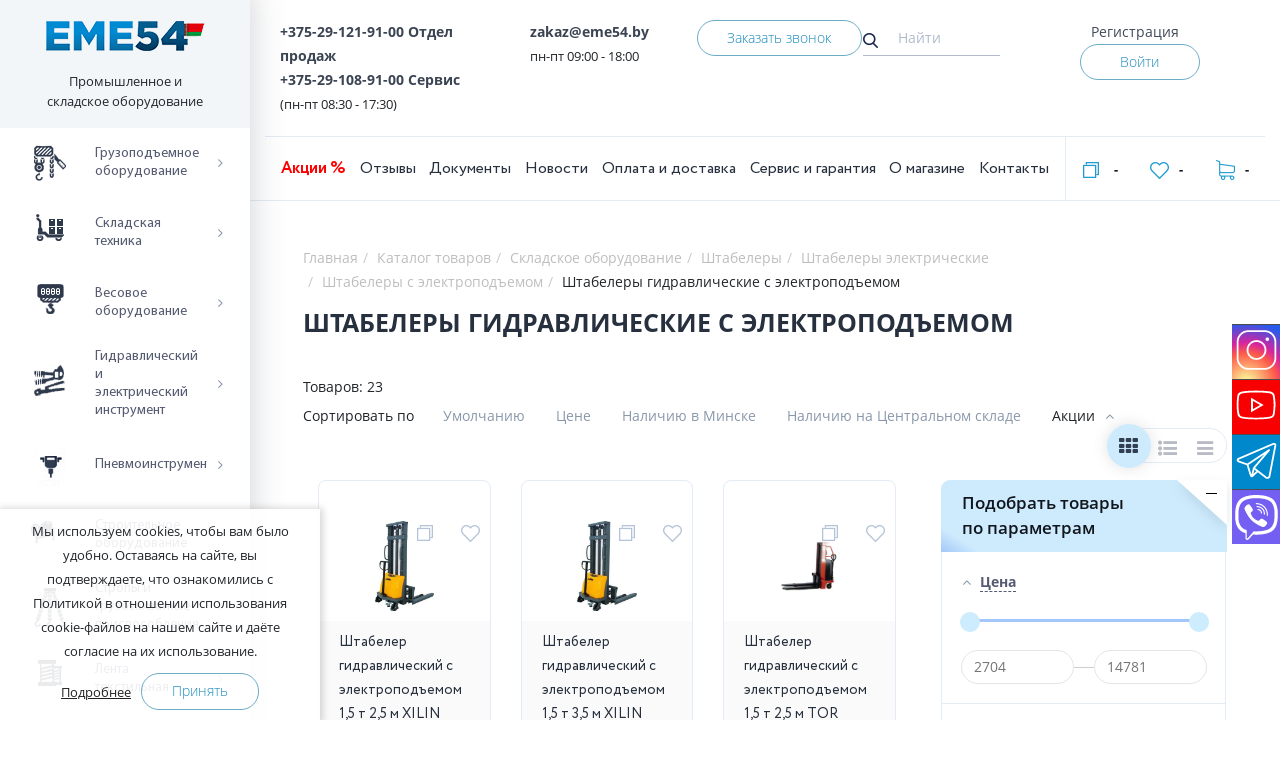

--- FILE ---
content_type: text/html; charset=UTF-8
request_url: https://eme54.by/catalog/shtabelery_gidravlicheskie_c_elektropodemom/
body_size: 43783
content:
<!DOCTYPE html>
<html lang="ru">
<head>
	<title>Купить электрический штабелер кантователь для рулонов, цены</title>
	<meta name="yandex-verification" content="0f052081edfd11ae" />
	<link rel="canonical"  href="https://eme54.by/catalog/shtabelery_gidravlicheskie_c_elektropodemom/">
	<meta name="viewport" content="width=device-width, initial-scale=1.0">
	<link rel="apple-touch-icon" sizes="180x180" href="/apple-touch-icon.png">
	<link rel="icon" type="image/png" sizes="32x32" href="/favicon-32x32.png">
	<link rel="icon" type="image/png" sizes="16x16" href="/favicon-16x16.png">
	<link rel="manifest" href="/site.webmanifest">
	<link rel="mask-icon" href="/safari-pinned-tab.svg" color="#5bbad5">
	<meta name="msapplication-TileColor" content="#2b5797">
	<meta name="theme-color" content="#ffffff">
	<meta name="google-site-verification" content="ssQhcSJAHqhHI7qnKMDiMhiSeXxrC0u9WT_atLi2a3U" />
	
	<link rel="alternate" hreflang="ru-RU" href="https://eme54.ru/catalog/shtabelery_gidravlicheskie_c_elektropodemom/" />
	<link rel="alternate" hreflang="ru-KZ" href="https://eme54.kz/catalog/shtabelery_gidravlicheskie_c_elektropodemom/" />
		
	<link rel="stylesheet" href="https://cdnjs.cloudflare.com/ajax/libs/OwlCarousel2/2.3.4/assets/owl.carousel.min.css">
	<meta http-equiv="Content-Type" content="text/html; charset=UTF-8" />
<meta name="robots" content="index, follow" />
<meta name="description" content="Электрический штабелер для рулонов можно приобрести в интернет-магазине EME54.BY → Различные виды и грузоподъемность. Доставка по всей Беларуси, есть самовывоз ⭐ Гарантия до 2 лет. Покупайте сейчас!" />
<script type="text/javascript" data-skip-moving="true">(function(w, d) {var v = w.frameCacheVars = {'CACHE_MODE':'HTMLCACHE','storageBlocks':[],'dynamicBlocks':{'bxpanel':'d41d8cd98f00','personal-up':'832c71299f34','personal-up-mobile':'2e3225f9c704','main_cartarea':'d41d8cd98f00','section':'d41d8cd98f00','section_bdata':'d41d8cd98f00','dlay_cookie':'d41d8cd98f00'},'AUTO_UPDATE':true,'AUTO_UPDATE_TTL':'120','version':'2'};var inv = false;if (v.AUTO_UPDATE === false){if (v.AUTO_UPDATE_TTL && v.AUTO_UPDATE_TTL > 0){var lm = Date.parse(d.lastModified);if (!isNaN(lm)){var td = new Date().getTime();if ((lm + v.AUTO_UPDATE_TTL * 1000) >= td){w.frameRequestStart = false;w.preventAutoUpdate = true;return;}inv = true;}}else{w.frameRequestStart = false;w.preventAutoUpdate = true;return;}}var r = w.XMLHttpRequest ? new XMLHttpRequest() : (w.ActiveXObject ? new w.ActiveXObject("Microsoft.XMLHTTP") : null);if (!r) { return; }w.frameRequestStart = true;var m = v.CACHE_MODE; var l = w.location; var x = new Date().getTime();var q = "?bxrand=" + x + (l.search.length > 0 ? "&" + l.search.substring(1) : "");var u = l.protocol + "//" + l.host + l.pathname + q;r.open("GET", u, true);r.setRequestHeader("BX-ACTION-TYPE", "get_dynamic");r.setRequestHeader("X-Bitrix-Composite", "get_dynamic");r.setRequestHeader("BX-CACHE-MODE", m);r.setRequestHeader("BX-CACHE-BLOCKS", v.dynamicBlocks ? JSON.stringify(v.dynamicBlocks) : "");if (inv){r.setRequestHeader("BX-INVALIDATE-CACHE", "Y");}try { r.setRequestHeader("BX-REF", d.referrer || "");} catch(e) {}if (m === "APPCACHE"){r.setRequestHeader("BX-APPCACHE-PARAMS", JSON.stringify(v.PARAMS));r.setRequestHeader("BX-APPCACHE-URL", v.PAGE_URL ? v.PAGE_URL : "");}r.onreadystatechange = function() {if (r.readyState != 4) { return; }var a = r.getResponseHeader("BX-RAND");var b = w.BX && w.BX.frameCache ? w.BX.frameCache : false;if (a != x || !((r.status >= 200 && r.status < 300) || r.status === 304 || r.status === 1223 || r.status === 0)){var f = {error:true, reason:a!=x?"bad_rand":"bad_status", url:u, xhr:r, status:r.status};if (w.BX && w.BX.ready && b){BX.ready(function() {setTimeout(function(){BX.onCustomEvent("onFrameDataRequestFail", [f]);}, 0);});}w.frameRequestFail = f;return;}if (b){b.onFrameDataReceived(r.responseText);if (!w.frameUpdateInvoked){b.update(false);}w.frameUpdateInvoked = true;}else{w.frameDataString = r.responseText;}};r.send();var p = w.performance;if (p && p.addEventListener && p.getEntries && p.setResourceTimingBufferSize){var e = 'resourcetimingbufferfull';var h = function() {if (w.BX && w.BX.frameCache && w.BX.frameCache.frameDataInserted){p.removeEventListener(e, h);}else {p.setResourceTimingBufferSize(p.getEntries().length + 50);}};p.addEventListener(e, h);}})(window, document);</script>
<script type="text/javascript" data-skip-moving="true">(function(w, d, n) {var cl = "bx-core";var ht = d.documentElement;var htc = ht ? ht.className : undefined;if (htc === undefined || htc.indexOf(cl) !== -1){return;}var ua = n.userAgent;if (/(iPad;)|(iPhone;)/i.test(ua)){cl += " bx-ios";}else if (/Windows/i.test(ua)){cl += ' bx-win';}else if (/Macintosh/i.test(ua)){cl += " bx-mac";}else if (/Linux/i.test(ua) && !/Android/i.test(ua)){cl += " bx-linux";}else if (/Android/i.test(ua)){cl += " bx-android";}cl += (/(ipad|iphone|android|mobile|touch)/i.test(ua) ? " bx-touch" : " bx-no-touch");cl += w.devicePixelRatio && w.devicePixelRatio >= 2? " bx-retina": " bx-no-retina";var ieVersion = -1;if (/AppleWebKit/.test(ua)){cl += " bx-chrome";}else if (/Opera/.test(ua)){cl += " bx-opera";}else if (/Firefox/.test(ua)){cl += " bx-firefox";}ht.className = htc ? htc + " " + cl : cl;})(window, document, navigator);</script>


<link href="/bitrix/js/ui/design-tokens/dist/ui.design-tokens.min.css?170461853922911" type="text/css"  rel="stylesheet" />
<link href="/bitrix/js/ui/fonts/opensans/ui.font.opensans.min.css?16649134562320" type="text/css"  rel="stylesheet" />
<link href="/bitrix/js/main/popup/dist/main.popup.bundle.min.css?170461498226598" type="text/css"  rel="stylesheet" />
<link href="/bitrix/css/main/bootstrap.min.css?1525945965121326" type="text/css"  rel="stylesheet" />
<link href="/bitrix/css/main/themes/blue/style.min.css?1524812104331" type="text/css"  rel="stylesheet" />
<link href="/bitrix/cache/css/s1/eme/default_f9ecc66e7098ceafe5c250ef7e2188d4/default_f9ecc66e7098ceafe5c250ef7e2188d4_v1.css?176464464835790" type="text/css"  rel="stylesheet" />
<link href="/bitrix/cache/css/s1/eme/default_20ad51344b1e5e9e48a17ebd26246e09/default_20ad51344b1e5e9e48a17ebd26246e09_v1.css?17646446451703" type="text/css"  rel="stylesheet" />
<link href="/bitrix/cache/css/s1/eme/template_d95691b98d1fce2d4849b16de3452391/template_d95691b98d1fce2d4849b16de3452391_v1.css?1764644645451978" type="text/css"  data-template-style="true" rel="stylesheet" />
<link href="/bitrix/panel/main/popup.min.css?167180271820774" type="text/css"  data-template-style="true"  rel="stylesheet" />







 

<meta name="google-site-verification" content="LAeemmE7nEyXQfUUPmR6UWVFYdSHfkRHLHIsit9SUhI" />
<meta name="mailru-domain" content="AOmmKZrZwTBDNUmk" />
	<!-- Google Tag Manager -->
		<!-- End Google Tag Manager -->
</head>

<body itemscope itemtype="http://schema.org/WebPage" class="body-inner">
	<!-- Google Tag Manager (noscript) -->
	<noscript><iframe src="https://www.googletagmanager.com/ns.html?id=GTM-KL2F863"
					  height="0" width="0" style="display:none;visibility:hidden"></iframe></noscript>
	<!-- End Google Tag Manager (noscript) -->
<div class="body__wrapper">
	<aside class="">
  	<div class="logo-section">
  		<a href="/" alt = "Промышленное и складское оборудование" >		<img src="/upload/img/about/logo159-min.png" alt = "Промышленное и складское оборудование" class="eme54by_logo">
		</a>  		<span>Промышленное и складское оборудование</span>
  	</div>
	<div class="navstyle"></div>
  	

<nav class="catalog-menu ml-stack-nav js-ml-stack-nav">
  	<ul class="ml-stack-nav__menu">
					
								<li class="parent ml-stack-nav__item selected">
						<div class="ml-stack-nav__item-inner">


													<a href="/catalog/gruzopodemnoe_oborudovanie/" data-href="/catalog/gruzopodemnoe_oborudovanie/">
																	<span class="img-wrapper"><img src="/upload/uf/a71/left-menu-icon1.png" alt=""></span>
																<span class="menu-text">Грузоподъемное оборудование</span><button class="ml-stack-nav__next js-ml-stack-nav-next" type="button" title="">→</button>
							</a>
						

						</div>
						
						<ul class="ml-stack-nav__menu">
							<li class="ml-stack-nav__item">
															</li>
					
			
			
					
								<li class="parent ml-stack-nav__item selected">
						<div class="ml-stack-nav__item-inner">


													<a href="/catalog/tali/" data-href="/catalog/tali/">
																<span class="menu-text">Тали</span><button class="ml-stack-nav__next js-ml-stack-nav-next" type="button" title="">→</button>
							</a>
						

						</div>
						
						<ul class="ml-stack-nav__menu">
							<li class="ml-stack-nav__item">
															</li>
					
			
			
					
								<li class="parent ml-stack-nav__item selected">
						<div class="ml-stack-nav__item-inner">


													<a href="/catalog/tali_elektricheskie_kanatnye/" data-href="/catalog/tali_elektricheskie_kanatnye/">
																<span class="menu-text">Тали электрические канатные</span><button class="ml-stack-nav__next js-ml-stack-nav-next" type="button" title="">→</button>
							</a>
						

						</div>
						
						<ul class="ml-stack-nav__menu">
							<li class="ml-stack-nav__item">
															</li>
					
			
			
					
			
										<li class="ml-stack-nav__item">

													<a href="/catalog/tali_elektricheskie_modeli_ra_220_v/">
						
																<span class="menu-text">Тали электрические модели РА (220 В)</span>
							</a>
						</li>
				
			
			
					
			
										<li class="ml-stack-nav__item">

													<a href="/catalog/shtangi_dlya_krepleniya_tali_modeli_ra_/">
						
																<span class="menu-text">Штанги для крепления тали модели РА</span>
							</a>
						</li>
				
			
			
					
			
										<li class="ml-stack-nav__item">

													<a href="/catalog/tali_elektricheskie_fasadnye_statsionarnye_modeli_yt/">
						
																<span class="menu-text">Тали электрические фасадные</span>
							</a>
						</li>
				
			
			
					
			
										<li class="ml-stack-nav__item">

													<a href="/catalog/ogranichiteli_gruzopodemnosti_dlya_taley_elektricheskikh/">
						
																<span class="menu-text">Ограничители грузоподъемности для талей электрических</span>
							</a>
						</li>
				
			
			
					
			
										<li class="ml-stack-nav__item">

													<a href="/catalog/tali_elektricheskie_modeli_cd_380_v/">
						
																<span class="menu-text">Тали электрические модели CD (380 В)</span>
							</a>
						</li>
				
			
			
					
			
										<li class="ml-stack-nav__item">

													<a href="/catalog/tali_elektricheskie_dvukhskorostnye_modeli_md_380_v/">
						
																<span class="menu-text">Тали электрические двухскоростные модели MD (380 В)</span>
							</a>
						</li>
				
			
			
					
			
										<li class="ml-stack-nav__item">

													<a href="/catalog/zapchasti_dlya_taley_i_telferov/">
						
																<span class="menu-text">Запчасти для талей и тельферов</span>
							</a>
						</li>
				
			
			
					
			
										<li class="ml-stack-nav__item">

													<a href="/catalog/tali_elektricheskie_kanatnye_s_umenshennoy_stroitelnoy_vysotoy/">
						
																<span class="menu-text">Тали электрические канатные с уменьшенной строительной высотой</span>
							</a>
						</li>
				
			
			
					
			
										<li class="ml-stack-nav__item">

													<a href="/catalog/tali_evropeyskogo_tipa_sha/">
						
																<span class="menu-text">Тали европейского типа SHA</span>
							</a>
						</li>
				
			
			
					
			
										<li class="ml-stack-nav__item">

													<a href="/catalog/tali_elektricheskie_kanatnye_sk_fasadnye_220v_/">
						
																<span class="menu-text">Тали электрические канатные SK фасадные (220В)	</span>
							</a>
						</li>
				
			
			
					
			
										<li class="ml-stack-nav__item">

													<a href="/catalog/tali_elektricheskie_kanatnye_sq_mini_220v_/">
						
																<span class="menu-text">Тали электрические канатные SQ мини (220В)	</span>
							</a>
						</li>
				
			
			
					
			
										<li class="ml-stack-nav__item">

													<a href="/catalog/kontsevye_vyklyuchateli_dlya_taley_elektricheskikh_cd/">
						
																<span class="menu-text">Концевые выключатели для талей электрических CD</span>
							</a>
						</li>
				
			
			
									</ul></li>			
								<li class="parent ml-stack-nav__item selected">
						<div class="ml-stack-nav__item-inner">


													<a href="/catalog/tali_elektricheskie_tsepnye/" data-href="/catalog/tali_elektricheskie_tsepnye/">
																<span class="menu-text">Тали электрические цепные</span><button class="ml-stack-nav__next js-ml-stack-nav-next" type="button" title="">→</button>
							</a>
						

						</div>
						
						<ul class="ml-stack-nav__menu">
							<li class="ml-stack-nav__item">
															</li>
					
			
			
					
			
										<li class="ml-stack-nav__item">

													<a href="/catalog/tali_elektricheskie_tsepnye_statsionarnye_modeli_dhp_380_v/">
						
																<span class="menu-text">Тали электрические цепные стационарные модели DHP 380 В</span>
							</a>
						</li>
				
			
			
					
			
										<li class="ml-stack-nav__item">

													<a href="/catalog/tali_elektricheskie_tsepnye_modeli_hhbd/">
						
																<span class="menu-text">Тали электрические цепные модели HHBD</span>
							</a>
						</li>
				
			
			
					
			
										<li class="ml-stack-nav__item">

													<a href="/catalog/tali_elektricheskie_tsepnye_peredvizhnye_hhbbsl_s_umenshennoy_stroitelnoy_vysotoy/">
						
																<span class="menu-text">Тали электрические цепные передвижные HHBBSL (с уменьшенной строительной высотой)</span>
							</a>
						</li>
				
			
			
									</ul></li>			
								<li class="parent ml-stack-nav__item selected">
						<div class="ml-stack-nav__item-inner">


													<a href="/catalog/tali_ruchnye_shesterennye/" data-href="/catalog/tali_ruchnye_shesterennye/">
																<span class="menu-text">Тали ручные шестеренные</span><button class="ml-stack-nav__next js-ml-stack-nav-next" type="button" title="">→</button>
							</a>
						

						</div>
						
						<ul class="ml-stack-nav__menu">
							<li class="ml-stack-nav__item">
															</li>
					
			
			
					
			
										<li class="ml-stack-nav__item">

													<a href="/catalog/tali_ruchnye_peredvizhnye_vzryvobezopasnye_trshbp_pr_va_rf/">
						
																<span class="menu-text">Тали ручные передвижные взрывобезопасные ТРШБп (пр-ва РФ)</span>
							</a>
						</li>
				
			
			
					
			
										<li class="ml-stack-nav__item">

													<a href="/catalog/tali_ruchnye_statsionarnye_vzryvobezopasnye_trshsp_pr_va_rf/">
						
																<span class="menu-text">Тали ручные стационарные взрывобезопасные ТРШСп (пр-ва РФ)</span>
							</a>
						</li>
				
			
			
					
			
										<li class="ml-stack-nav__item">

													<a href="/catalog/tali_ruchnye_shesterennye_trsh_s/">
						
																<span class="menu-text">Тали ручные шестеренные ТРШ (С)</span>
							</a>
						</li>
				
			
			
					
			
										<li class="ml-stack-nav__item">

													<a href="/catalog/tali_ruchnye_shesterennye_trshsh_hsh_d_pod_shurupovyert_/">
						
																<span class="menu-text">Тали ручные шестеренные ТРШш (HSH-D) под шуруповёрт	</span>
							</a>
						</li>
				
			
			
					
			
										<li class="ml-stack-nav__item">

													<a href="/catalog/tali_ruchnye_peredvizhnye_vzryvobezopasnye_trshbup_pr_va_rf_/">
						
																<span class="menu-text">Тали ручные передвижные взрывобезопасные ТРШБУп (пр-ва РФ)	</span>
							</a>
						</li>
				
			
			
					
			
										<li class="ml-stack-nav__item">

													<a href="/catalog/tali_ruchnye_shesterennye_trsh_/">
						
																<span class="menu-text">Тали ручные шестеренные ТРШ </span>
							</a>
						</li>
				
			
			
					
			
										<li class="ml-stack-nav__item">

													<a href="/catalog/tali_ruchnye_shesterennye_trsh_622_a_1/">
						
																<span class="menu-text">Тали ручные шестеренные ТРШ (622-A)</span>
							</a>
						</li>
				
			
			
									</ul></li>			
								<li class="parent ml-stack-nav__item selected">
						<div class="ml-stack-nav__item-inner">


													<a href="/catalog/tali_ruchnye_chervyachnye/" data-href="/catalog/tali_ruchnye_chervyachnye/">
																<span class="menu-text">Тали ручные червячные</span><button class="ml-stack-nav__next js-ml-stack-nav-next" type="button" title="">→</button>
							</a>
						

						</div>
						
						<ul class="ml-stack-nav__menu">
							<li class="ml-stack-nav__item">
															</li>
					
			
			
					
			
										<li class="ml-stack-nav__item">

													<a href="/catalog/tali_ruchnye_chervyachnye_peredvizhnye/">
						
																<span class="menu-text">Тали ручные червячные передвижные</span>
							</a>
						</li>
				
			
			
					
			
										<li class="ml-stack-nav__item">

													<a href="/catalog/tali_ruchnye_chervyachnye_peredvizhnye_vzryvobezopasnye/">
						
																<span class="menu-text">Тали ручные червячные передвижные взрывобезопасные</span>
							</a>
						</li>
				
			
			
					
			
										<li class="ml-stack-nav__item">

													<a href="/catalog/tali_ruchnye_chervyachnye_statsionarnye/">
						
																<span class="menu-text">Тали ручные червячные стационарные</span>
							</a>
						</li>
				
			
			
					
			
										<li class="ml-stack-nav__item">

													<a href="/catalog/tali_ruchnye_chervyachnye_statsionarnye_vzryvobezopasnye/">
						
																<span class="menu-text">Тали ручные червячные стационарные взрывобезопасные</span>
							</a>
						</li>
				
			
			
					
			
										<li class="ml-stack-nav__item">

													<a href="/catalog/tali_ruchnye_chervyachnye_trch_pbi_peredvizhnye_pozharobezopasnye/">
						
																<span class="menu-text">Тали ручные червячные ТРЧ ПБИ передвижные пожаробезопасные</span>
							</a>
						</li>
				
			
			
					
			
										<li class="ml-stack-nav__item">

													<a href="/catalog/tali_ruchnye_chervyachnye_trch_pbi_statsionarnye_pozharobezopasnye_1/">
						
																<span class="menu-text">Тали ручные червячные ТРЧ ПБИ стационарные пожаробезопасные</span>
							</a>
						</li>
				
			
			
									</ul></li>			
								<li class="parent ml-stack-nav__item selected">
						<div class="ml-stack-nav__item-inner">


													<a href="/catalog/tali_ruchnye_rychazhnye_1/" data-href="/catalog/tali_ruchnye_rychazhnye_1/">
																<span class="menu-text">Тали ручные рычажные</span><button class="ml-stack-nav__next js-ml-stack-nav-next" type="button" title="">→</button>
							</a>
						

						</div>
						
						<ul class="ml-stack-nav__menu">
							<li class="ml-stack-nav__item">
															</li>
					
			
			
					
			
										<li class="ml-stack-nav__item">

													<a href="/catalog/tali_ruchnye_rychazhnye_trshsrp/">
						
																<span class="menu-text">Тали ручные рычажные ТРШСРп</span>
							</a>
						</li>
				
			
			
									</ul></li></ul></li>			
								<li class="parent ml-stack-nav__item selected">
						<div class="ml-stack-nav__item-inner">


													<a href="/catalog/telezhki_dlya_taley/" data-href="/catalog/telezhki_dlya_taley/">
																<span class="menu-text">Тележки для талей</span><button class="ml-stack-nav__next js-ml-stack-nav-next" type="button" title="">→</button>
							</a>
						

						</div>
						
						<ul class="ml-stack-nav__menu">
							<li class="ml-stack-nav__item">
															</li>
					
			
			
					
			
										<li class="ml-stack-nav__item">

													<a href="/catalog/mekhanizm_peredvizheniya_tali_ruchnoy_koshka_privodnaya/">
						
																																		<span class="menu-text">Механизм передвижения тали ручной (кошка)</span>
							</a>
						</li>
				
			
			
					
			
										<li class="ml-stack-nav__item">

													<a href="/catalog/telezhki_k_tali_modeli_ra_telezhki_dlya_vorot/">
						
																																		<span class="menu-text">Тележки к тали модели РА (тележки для ворот)</span>
							</a>
						</li>
				
			
			
					
			
										<li class="ml-stack-nav__item">

													<a href="/catalog/telezhki_k_tali_modeli_cd_telezhki_dlya_vorot/">
						
																																		<span class="menu-text">Тележки к тали модели CD (тележки для ворот)</span>
							</a>
						</li>
				
			
			
					
			
										<li class="ml-stack-nav__item">

													<a href="/catalog/telezhki_elektricheskie_dlya_taley_dhp_1/">
						
																																		<span class="menu-text">Тележки электрические для талей DHP</span>
							</a>
						</li>
				
			
			
									</ul></li>			
								<li class="parent ml-stack-nav__item selected">
						<div class="ml-stack-nav__item-inner">


													<a href="/catalog/lebedki_ruchnye_elektricheskie/" data-href="/catalog/lebedki_ruchnye_elektricheskie/">
																<span class="menu-text">Лебедки</span><button class="ml-stack-nav__next js-ml-stack-nav-next" type="button" title="">→</button>
							</a>
						

						</div>
						
						<ul class="ml-stack-nav__menu">
							<li class="ml-stack-nav__item">
															</li>
					
			
			
					
								<li class="parent ml-stack-nav__item selected">
						<div class="ml-stack-nav__item-inner">


													<a href="/catalog/lebedki_ruchnye_rychazhnye/" data-href="/catalog/lebedki_ruchnye_rychazhnye/">
																<span class="menu-text">Лебедки ручные рычажные</span><button class="ml-stack-nav__next js-ml-stack-nav-next" type="button" title="">→</button>
							</a>
						

						</div>
						
						<ul class="ml-stack-nav__menu">
							<li class="ml-stack-nav__item">
															</li>
					
			
			
					
			
										<li class="ml-stack-nav__item">

													<a href="/catalog/lebedki_ruchnye_rychazhnye_trosovye_mekhanizmy_tyagovye_montazhnye_mtm/">
						
																<span class="menu-text">Лебедки ручные рычажные тросовые (механизмы тяговые монтажные - МТМ)</span>
							</a>
						</li>
				
			
			
					
			
										<li class="ml-stack-nav__item">

													<a href="/catalog/lebedki_ruchnye_rychazhnye_trosovye_garazhnye/">
						
																<span class="menu-text">Лебедки ручные рычажные тросовые гаражные</span>
							</a>
						</li>
				
			
			
					
			
										<li class="ml-stack-nav__item">

													<a href="/catalog/lebedki_ruchnye_rychazhnye_trosovye_modeli_lr/">
						
																<span class="menu-text">Лебедки ручные рычажные тросовые модели ЛР</span>
							</a>
						</li>
				
			
			
					
			
										<li class="ml-stack-nav__item">

													<a href="/catalog/lebedki_ruchnye_rychazhnye_s_lentoy/">
						
																<span class="menu-text">Лебедки ручные рычажные с лентой</span>
							</a>
						</li>
				
			
			
									</ul></li>			
			
										<li class="ml-stack-nav__item">

													<a href="/catalog/lebedki_elektricheskie_perenosnye_tipa_warn_pullzall_model_sq/">
						
																																		<span class="menu-text">Лебедки электрические переносные</span>
							</a>
						</li>
				
			
			
					
								<li class="parent ml-stack-nav__item selected">
						<div class="ml-stack-nav__item-inner">


													<a href="/catalog/lebedki_ruchnye_barabannye/" data-href="/catalog/lebedki_ruchnye_barabannye/">
																<span class="menu-text">Лебедки ручные барабанные</span><button class="ml-stack-nav__next js-ml-stack-nav-next" type="button" title="">→</button>
							</a>
						

						</div>
						
						<ul class="ml-stack-nav__menu">
							<li class="ml-stack-nav__item">
															</li>
					
			
			
					
			
										<li class="ml-stack-nav__item">

													<a href="/catalog/lebedki_ruchnye_barabannye_modeli_bhw/">
						
																<span class="menu-text">Лебедки ручные барабанные модели BHW</span>
							</a>
						</li>
				
			
			
					
			
										<li class="ml-stack-nav__item">

													<a href="/catalog/lebedki_ruchnye_barabannye_modeli_fd/">
						
																<span class="menu-text">Лебедки ручные барабанные модели FD</span>
							</a>
						</li>
				
			
			
					
			
										<li class="ml-stack-nav__item">

													<a href="/catalog/lebedki_ruchnye_barabannye_modeli_gr/">
						
																<span class="menu-text">Лебедки ручные барабанные модели GR</span>
							</a>
						</li>
				
			
			
					
			
										<li class="ml-stack-nav__item">

													<a href="/catalog/lebedki_ruchnye_barabannye_modeli_jhw/">
						
																<span class="menu-text">Лебедки ручные барабанные модели JHW</span>
							</a>
						</li>
				
			
			
					
			
										<li class="ml-stack-nav__item">

													<a href="/catalog/lebedki_ruchnye_barabannye_modeli_lhw/">
						
																<span class="menu-text">Лебедки ручные барабанные модели LHW</span>
							</a>
						</li>
				
			
			
					
			
										<li class="ml-stack-nav__item">

													<a href="/catalog/lebedki_ruchnye_barabannye_modeli_lhw_c_lentoy/">
						
																<span class="menu-text">Лебедки ручные барабанные модели LHW c лентой</span>
							</a>
						</li>
				
			
			
					
			
										<li class="ml-stack-nav__item">

													<a href="/catalog/lebedki_ruchnye_barabannye_modeli_dina_pr_vo_rf/">
						
																<span class="menu-text">Лебедки ручные барабанные модели Дина, пр-во РФ</span>
							</a>
						</li>
				
			
			
					
			
										<li class="ml-stack-nav__item">

													<a href="/catalog/lebedki_ruchnye_barabannye_modeli_tl/">
						
																<span class="menu-text">Лебедки ручные барабанные модели ТЛ</span>
							</a>
						</li>
				
			
			
					
			
										<li class="ml-stack-nav__item">

													<a href="/catalog/lebedki_ruchnye_barabannye_lr/">
						
																<span class="menu-text">Лебедки ручные барабанные ЛР</span>
							</a>
						</li>
				
			
			
									</ul></li>			
			
										<li class="ml-stack-nav__item">

													<a href="/catalog/avtomobilnye_lebedki/">
						
																																		<span class="menu-text">Автомобильные лебедки</span>
							</a>
						</li>
				
			
			
					
								<li class="parent ml-stack-nav__item selected">
						<div class="ml-stack-nav__item-inner">


													<a href="/catalog/lebedki_ruchnye_chervyachnye/" data-href="/catalog/lebedki_ruchnye_chervyachnye/">
																<span class="menu-text">Лебедки ручные червячные</span><button class="ml-stack-nav__next js-ml-stack-nav-next" type="button" title="">→</button>
							</a>
						

						</div>
						
						<ul class="ml-stack-nav__menu">
							<li class="ml-stack-nav__item">
															</li>
					
			
			
					
			
										<li class="ml-stack-nav__item">

													<a href="/catalog/lebedki_ruchnye_chervyachnye_modeli_vs/">
						
																<span class="menu-text">Лебедки ручные червячные модели VS</span>
							</a>
						</li>
				
			
			
					
			
										<li class="ml-stack-nav__item">

													<a href="/catalog/lebedki_ruchnye_chervyachnye_modeli_lch/">
						
																<span class="menu-text">Лебедки ручные червячные модели ЛЧ</span>
							</a>
						</li>
				
			
			
									</ul></li>			
								<li class="parent ml-stack-nav__item selected">
						<div class="ml-stack-nav__item-inner">


													<a href="/catalog/lebedki_elektricheskie/" data-href="/catalog/lebedki_elektricheskie/">
																<span class="menu-text">Лебедки электрические</span><button class="ml-stack-nav__next js-ml-stack-nav-next" type="button" title="">→</button>
							</a>
						

						</div>
						
						<ul class="ml-stack-nav__menu">
							<li class="ml-stack-nav__item">
															</li>
					
			
			
					
			
										<li class="ml-stack-nav__item">

													<a href="/catalog/lebedki_elektricheskie_modeli_kcd/">
						
																<span class="menu-text">Лебедки электрические модели KCD</span>
							</a>
						</li>
				
			
			
					
			
										<li class="ml-stack-nav__item">

													<a href="/catalog/lebedki_elektricheskie_modeli_kdj/">
						
																<span class="menu-text">Лебедки электрические модели KDJ</span>
							</a>
						</li>
				
			
			
					
			
										<li class="ml-stack-nav__item">

													<a href="/catalog/lebedki_elektricheskie_modeli_jm_1/">
						
																<span class="menu-text">Лебедки электрические модели JM</span>
							</a>
						</li>
				
			
			
					
			
										<li class="ml-stack-nav__item">

													<a href="/catalog/lebedki_elektricheskie_modeli_lm/">
						
																<span class="menu-text">Лебедки электрические модели ЛМ</span>
							</a>
						</li>
				
			
			
					
			
										<li class="ml-stack-nav__item">

													<a href="/catalog/lebedki_elektricheskie_ls_ma_skrepernye/">
						
																<span class="menu-text">Лебедки электрические ЛС-МА скреперные</span>
							</a>
						</li>
				
			
			
					
			
										<li class="ml-stack-nav__item">

													<a href="/catalog/lebedki_elektricheskie_lech_chervyachnye/">
						
																<span class="menu-text">Лебедки электрические ЛЭЧ червячные</span>
							</a>
						</li>
				
			
			
					
			
										<li class="ml-stack-nav__item">

													<a href="/catalog/lebedki_elektricheskie_podvesnye/">
						
																<span class="menu-text">Лебедки электрические подвесные</span>
							</a>
						</li>
				
			
			
					
			
										<li class="ml-stack-nav__item">

													<a href="/catalog/lebedki_zheleznodorozhnye_manevrovye/">
						
																<span class="menu-text">Лебедки железнодорожные, маневровые</span>
							</a>
						</li>
				
			
			
					
			
										<li class="ml-stack-nav__item">

													<a href="/catalog/lebedki_elektricheskie_tl_a_montazhnye/">
						
																<span class="menu-text">Лебедки электрические ТЛ-А монтажные</span>
							</a>
						</li>
				
			
			
					
			
										<li class="ml-stack-nav__item">

													<a href="/catalog/lebedki_elektricheskie_tel_montazhnye/">
						
																<span class="menu-text">Лебедки электрические ТЭЛ монтажные</span>
							</a>
						</li>
				
			
			
					
			
										<li class="ml-stack-nav__item">

													<a href="/catalog/lebedki_elektricheskie_tel_tyagovye/">
						
																<span class="menu-text">Лебедки электрические ТЭЛ тяговые</span>
							</a>
						</li>
				
			
			
									</ul></li>			
								<li class="parent ml-stack-nav__item selected">
						<div class="ml-stack-nav__item-inner">


													<a href="/catalog/kanaty_dlya_lebedok/" data-href="/catalog/kanaty_dlya_lebedok/">
																<span class="menu-text">Канаты для лебедок</span><button class="ml-stack-nav__next js-ml-stack-nav-next" type="button" title="">→</button>
							</a>
						

						</div>
						
						<ul class="ml-stack-nav__menu">
							<li class="ml-stack-nav__item">
															</li>
					
			
			
					
			
										<li class="ml-stack-nav__item">

													<a href="/catalog/kanaty_dlya_lebedok_mtm/">
						
																<span class="menu-text">Канаты для лебедок MTM</span>
							</a>
						</li>
				
			
			
					
			
										<li class="ml-stack-nav__item">

													<a href="/catalog/kanaty_dlya_lebedok_elektricheskikh_320a_opressovka/">
						
																<span class="menu-text">Канаты для лебедок электрических 320А (опрессовка)</span>
							</a>
						</li>
				
			
			
					
			
										<li class="ml-stack-nav__item">

													<a href="/catalog/kanaty_dlya_lebedok_vs/">
						
																<span class="menu-text">Канаты для лебедок VS</span>
							</a>
						</li>
				
			
			
									</ul></li>			
			
										<li class="ml-stack-nav__item">

													<a href="/catalog/lebedki_ruchnye_dlya_montazha/">
						
																																		<span class="menu-text">Лебедки ручные для монтажа</span>
							</a>
						</li>
				
			
			
									</ul></li>			
								<li class="parent ml-stack-nav__item selected">
						<div class="ml-stack-nav__item-inner">


													<a href="/catalog/domkraty_i_nasosy/" data-href="/catalog/domkraty_i_nasosy/">
																<span class="menu-text">Домкраты и насосы</span><button class="ml-stack-nav__next js-ml-stack-nav-next" type="button" title="">→</button>
							</a>
						

						</div>
						
						<ul class="ml-stack-nav__menu">
							<li class="ml-stack-nav__item">
															</li>
					
			
			
					
								<li class="parent ml-stack-nav__item selected">
						<div class="ml-stack-nav__item-inner">


													<a href="/catalog/domkraty_gidravlicheskie/" data-href="/catalog/domkraty_gidravlicheskie/">
																<span class="menu-text">Домкраты гидравлические</span><button class="ml-stack-nav__next js-ml-stack-nav-next" type="button" title="">→</button>
							</a>
						

						</div>
						
						<ul class="ml-stack-nav__menu">
							<li class="ml-stack-nav__item">
															</li>
					
			
			
					
			
										<li class="ml-stack-nav__item">

													<a href="/catalog/domkraty_gidravlicheskie_butylochnye/">
						
																<span class="menu-text">Домкраты гидравлические бутылочные</span>
							</a>
						</li>
				
			
			
					
			
										<li class="ml-stack-nav__item">

													<a href="/catalog/domkraty_gidravlicheskie_teleskopicheskie/">
						
																<span class="menu-text">Домкраты гидравлические телескопические</span>
							</a>
						</li>
				
			
			
					
			
										<li class="ml-stack-nav__item">

													<a href="/catalog/domkraty_gidravlicheskie_s_lapoy/">
						
																<span class="menu-text">Домкраты гидравлические с лапой</span>
							</a>
						</li>
				
			
			
					
			
										<li class="ml-stack-nav__item">

													<a href="/catalog/domkraty_pnevmogidravlicheskie/">
						
																<span class="menu-text">Домкраты пневмогидравлические</span>
							</a>
						</li>
				
			
			
					
			
										<li class="ml-stack-nav__item">

													<a href="/catalog/domkraty_pnevmogidravlicheskie_s_lapoy/">
						
																<span class="menu-text">Домкраты пневмогидравлические с лапой</span>
							</a>
						</li>
				
			
			
					
			
										<li class="ml-stack-nav__item">

													<a href="/catalog/domkraty_gidravlicheskie_nizkie_tor_hhyg_/">
						
																<span class="menu-text">Домкраты гидравлические низкие</span>
							</a>
						</li>
				
			
			
					
			
										<li class="ml-stack-nav__item">

													<a href="/catalog/domkraty_gidravlicheskie_putevye/">
						
																<span class="menu-text">Домкраты гидравлические путевые</span>
							</a>
						</li>
				
			
			
					
			
										<li class="ml-stack-nav__item">

													<a href="/catalog/domkraty_gidravlicheskie_du_odnostoronnie_vynosnoy_nasos/">
						
																<span class="menu-text">Домкраты гидравлические ДУ односторонние (выносной насос)</span>
							</a>
						</li>
				
			
			
					
			
										<li class="ml-stack-nav__item">

													<a href="/catalog/domkraty_gidravlicheskie_du_dvustoronnie_vynosnoy_nasos/">
						
																<span class="menu-text">Домкраты гидравлические ДУ двусторонние (выносной насос)</span>
							</a>
						</li>
				
			
			
					
			
										<li class="ml-stack-nav__item">

													<a href="/catalog/domkraty_gidravlicheskie_s_fiksiruyushchey_gaykoy/">
						
																<span class="menu-text">Домкраты гидравлические с фиксирующей гайкой</span>
							</a>
						</li>
				
			
			
					
			
										<li class="ml-stack-nav__item">

													<a href="/catalog/domkraty_gidravlicheskie_alyuminievye/">
						
																<span class="menu-text">Домкраты гидравлические алюминиевые</span>
							</a>
						</li>
				
			
			
					
			
										<li class="ml-stack-nav__item">

													<a href="/catalog/domkraty_gidravlicheskie_du_c_polym_shtokom/">
						
																<span class="menu-text">Домкраты гидравлические ДУ c полым штоком</span>
							</a>
						</li>
				
			
			
									</ul></li>			
								<li class="parent ml-stack-nav__item selected">
						<div class="ml-stack-nav__item-inner">


													<a href="/catalog/domkraty_reechnye_mekhanicheskie/" data-href="/catalog/domkraty_reechnye_mekhanicheskie/">
																<span class="menu-text">Домкраты реечные</span><button class="ml-stack-nav__next js-ml-stack-nav-next" type="button" title="">→</button>
							</a>
						

						</div>
						
						<ul class="ml-stack-nav__menu">
							<li class="ml-stack-nav__item">
															</li>
					
			
			
					
			
										<li class="ml-stack-nav__item">

													<a href="/catalog/domkraty_reechnye_modeli_sjm/">
						
																<span class="menu-text">Домкраты реечные модели SJM</span>
							</a>
						</li>
				
			
			
					
			
										<li class="ml-stack-nav__item">

													<a href="/catalog/domkraty_reechnye_modeli_dr/">
						
																<span class="menu-text">Домкраты реечные модели ДР</span>
							</a>
						</li>
				
			
			
					
			
										<li class="ml-stack-nav__item">

													<a href="/catalog/domkraty_reechnye_modeli_drn_s_nizkim_podkhvatom/">
						
																<span class="menu-text">Домкраты реечные модели ДРН с низким подхватом</span>
							</a>
						</li>
				
			
			
					
			
										<li class="ml-stack-nav__item">

													<a href="/catalog/domkraty_reechnye_modeli_mjw_nastennye/">
						
																<span class="menu-text">Домкраты реечные модели MJW настенные</span>
							</a>
						</li>
				
			
			
					
			
										<li class="ml-stack-nav__item">

													<a href="/catalog/domkraty_reechnye_modeli_mjs_nastennye_shlyuzovye/">
						
																<span class="menu-text">Домкраты реечные модели MJS настенные шлюзовые</span>
							</a>
						</li>
				
			
			
					
			
										<li class="ml-stack-nav__item">

													<a href="/catalog/domkraty_reechnye_avtomobilnye_modeli_hi_jack/">
						
																<span class="menu-text">Домкраты реечные автомобильные модели HI-JACK</span>
							</a>
						</li>
				
			
			
									</ul></li>			
			
										<li class="ml-stack-nav__item">

													<a href="/catalog/domkraty_vintovye_avtomobilnye/">
						
																																		<span class="menu-text">Домкраты винтовые</span>
							</a>
						</li>
				
			
			
					
								<li class="parent ml-stack-nav__item selected">
						<div class="ml-stack-nav__item-inner">


													<a href="/catalog/domkraty_podkatnye/" data-href="/catalog/domkraty_podkatnye/">
																<span class="menu-text">Домкраты подкатные</span><button class="ml-stack-nav__next js-ml-stack-nav-next" type="button" title="">→</button>
							</a>
						

						</div>
						
						<ul class="ml-stack-nav__menu">
							<li class="ml-stack-nav__item">
															</li>
					
			
			
					
			
										<li class="ml-stack-nav__item">

													<a href="/catalog/domkraty_podkatnye_avtomobilnye/">
						
																<span class="menu-text">Домкраты подкатные автомобильные</span>
							</a>
						</li>
				
			
			
					
			
										<li class="ml-stack-nav__item">

													<a href="/catalog/domkraty_podkatnye_avtomobilnye_dlya_sto/">
						
																<span class="menu-text">Домкраты подкатные автомобильные для СТО</span>
							</a>
						</li>
				
			
			
					
			
										<li class="ml-stack-nav__item">

													<a href="/catalog/domkraty_dlya_pogruzchikov/">
						
																<span class="menu-text">Домкраты для погрузчиков</span>
							</a>
						</li>
				
			
			
									</ul></li>			
								<li class="parent ml-stack-nav__item selected">
						<div class="ml-stack-nav__item-inner">


													<a href="/catalog/nasosy_dlya_domkratov/" data-href="/catalog/nasosy_dlya_domkratov/">
																<span class="menu-text">Насосы для домкратов</span><button class="ml-stack-nav__next js-ml-stack-nav-next" type="button" title="">→</button>
							</a>
						

						</div>
						
						<ul class="ml-stack-nav__menu">
							<li class="ml-stack-nav__item">
															</li>
					
			
			
					
			
										<li class="ml-stack-nav__item">

													<a href="/catalog/nasosy_ruchnye_k_odnostoronnim_gidravlicheskim_domkratam_du/">
						
																<span class="menu-text">Насосы ручные к односторонним гидравлическим домкратам</span>
							</a>
						</li>
				
			
			
					
			
										<li class="ml-stack-nav__item">

													<a href="/catalog/nasosy_ruchnye_k_dvustoronnim_gidravlicheskim_domkratam/">
						
																<span class="menu-text">Насосы ручные к двусторонним гидравлическим домкратам</span>
							</a>
						</li>
				
			
			
					
			
										<li class="ml-stack-nav__item">

													<a href="/catalog/nasosy_nozhnye_k_odnostoronnim_gidravlicheskim_domkratam/">
						
																<span class="menu-text">Насосы ножные к односторонним гидравлическим домкратам</span>
							</a>
						</li>
				
			
			
					
			
										<li class="ml-stack-nav__item">

													<a href="/catalog/nasosy_elektrogidravlicheskie_k_dvustoronnim_gidravlicheskim_domkratam/">
						
																<span class="menu-text">Насосы электрогидравлические к двусторонним гидравлическим домкратам</span>
							</a>
						</li>
				
			
			
					
			
										<li class="ml-stack-nav__item">

													<a href="/catalog/nasosy_elektrogidravlicheskie_k_odnostoronnim_gidravlicheskim_domkratam/">
						
																<span class="menu-text">Насосы электрогидравлические к односторонним гидравлическим домкратам</span>
							</a>
						</li>
				
			
			
									</ul></li></ul></li>			
								<li class="parent ml-stack-nav__item selected">
						<div class="ml-stack-nav__item-inner">


													<a href="/catalog/krany_i_balki/" data-href="/catalog/krany_i_balki/">
																<span class="menu-text">Краны и балки</span><button class="ml-stack-nav__next js-ml-stack-nav-next" type="button" title="">→</button>
							</a>
						

						</div>
						
						<ul class="ml-stack-nav__menu">
							<li class="ml-stack-nav__item">
															</li>
					
			
			
					
								<li class="parent ml-stack-nav__item selected">
						<div class="ml-stack-nav__item-inner">


													<a href="/catalog/balki_opornye_i_podvesnye_kontsevye_/" data-href="/catalog/balki_opornye_i_podvesnye_kontsevye_/">
																<span class="menu-text">Балки опорные и подвесные концевые</span><button class="ml-stack-nav__next js-ml-stack-nav-next" type="button" title="">→</button>
							</a>
						

						</div>
						
						<ul class="ml-stack-nav__menu">
							<li class="ml-stack-nav__item">
															</li>
					
			
			
					
			
										<li class="ml-stack-nav__item">

													<a href="/catalog/balki_kontsevye_podvesnye/">
						
																<span class="menu-text">Балки концевые подвесные</span>
							</a>
						</li>
				
			
			
					
			
										<li class="ml-stack-nav__item">

													<a href="/catalog/telezhki_dlya_balok_podvesnykh_kontsevykh_privodnye_1/">
						
																<span class="menu-text">Тележки для балок подвесных концевых приводные</span>
							</a>
						</li>
				
			
			
					
			
										<li class="ml-stack-nav__item">

													<a href="/catalog/telezhki_dlya_balok_podvesnykh_kontsevykh_kholostye_1/">
						
																<span class="menu-text">Тележки для балок подвесных концевых холостые</span>
							</a>
						</li>
				
			
			
					
			
										<li class="ml-stack-nav__item">

													<a href="/catalog/balki_kontsevye_opornye/">
						
																<span class="menu-text">Балки концевые опорные</span>
							</a>
						</li>
				
			
			
									</ul></li>			
								<li class="parent ml-stack-nav__item selected">
						<div class="ml-stack-nav__item-inner">


													<a href="/catalog/krany_gidravlicheskie_ruchnye/" data-href="/catalog/krany_gidravlicheskie_ruchnye/">
																<span class="menu-text">Краны гидравлические ручные</span><button class="ml-stack-nav__next js-ml-stack-nav-next" type="button" title="">→</button>
							</a>
						

						</div>
						
						<ul class="ml-stack-nav__menu">
							<li class="ml-stack-nav__item">
															</li>
					
			
			
					
			
										<li class="ml-stack-nav__item">

													<a href="/catalog/krany_gidravlicheskie000/">
						
																<span class="menu-text">Краны гидравлические</span>
							</a>
						</li>
				
			
			
					
			
										<li class="ml-stack-nav__item">

													<a href="/catalog/krany_gidravlicheskie_s_protivovesom/">
						
																<span class="menu-text">Краны гидравлические с противовесом</span>
							</a>
						</li>
				
			
			
									</ul></li>			
			
										<li class="ml-stack-nav__item">

													<a href="/catalog/krany_konsolnye/">
						
																																		<span class="menu-text">Краны консольные</span>
							</a>
						</li>
				
			
			
					
								<li class="parent ml-stack-nav__item selected">
						<div class="ml-stack-nav__item-inner">


													<a href="/catalog/krany_ruchnye_kozlovye/" data-href="/catalog/krany_ruchnye_kozlovye/">
																<span class="menu-text">Краны ручные козловые</span><button class="ml-stack-nav__next js-ml-stack-nav-next" type="button" title="">→</button>
							</a>
						

						</div>
						
						<ul class="ml-stack-nav__menu">
							<li class="ml-stack-nav__item">
															</li>
					
			
			
					
			
										<li class="ml-stack-nav__item">

													<a href="/catalog/krany_ruchnye_kozlovye_modeli_sb/">
						
																<span class="menu-text">Краны ручные козловые модели SB</span>
							</a>
						</li>
				
			
			
									</ul></li>			
								<li class="parent ml-stack-nav__item selected">
						<div class="ml-stack-nav__item-inner">


													<a href="/catalog/krany_strelovye_tipa_pioner/" data-href="/catalog/krany_strelovye_tipa_pioner/">
																<span class="menu-text">Краны стреловые типа &quot;Пионер&quot;</span><button class="ml-stack-nav__next js-ml-stack-nav-next" type="button" title="">→</button>
							</a>
						

						</div>
						
						<ul class="ml-stack-nav__menu">
							<li class="ml-stack-nav__item">
															</li>
					
			
			
					
			
										<li class="ml-stack-nav__item">

													<a href="/catalog/kran_strelovoy_povorotnyy_master_tip_pioner_/">
						
																<span class="menu-text">Кран стреловой поворотный &quot;МАСТЕР&quot; (тип &quot;Пионер&quot;)</span>
							</a>
						</li>
				
			
			
					
			
										<li class="ml-stack-nav__item">

													<a href="/catalog/kran_strelovoy_povorotnyy_master_3_tip_pioner_/">
						
																<span class="menu-text">Кран стреловой поворотный &quot;МАСТЕР-3&quot; (тип &quot;Пионер&quot;)</span>
							</a>
						</li>
				
			
			
									</ul></li>			
								<li class="parent ml-stack-nav__item selected">
						<div class="ml-stack-nav__item-inner">


													<a href="/catalog/krany_stroitelnye_okno/" data-href="/catalog/krany_stroitelnye_okno/">
																<span class="menu-text">Краны строительные &quot;Окно&quot;</span><button class="ml-stack-nav__next js-ml-stack-nav-next" type="button" title="">→</button>
							</a>
						

						</div>
						
						<ul class="ml-stack-nav__menu">
							<li class="ml-stack-nav__item">
															</li>
					
			
			
					
			
										<li class="ml-stack-nav__item">

													<a href="/catalog/kran_modeli_umelets/">
						
																<span class="menu-text">Кран модели &quot;Умелец&quot;</span>
							</a>
						</li>
				
			
			
					
			
										<li class="ml-stack-nav__item">

													<a href="/catalog/krany_stroitelnye_s_lebedkoy_/">
						
																<span class="menu-text">Краны строительные с лебедкой	</span>
							</a>
						</li>
				
			
			
									</ul></li></ul></li>			
								<li class="parent ml-stack-nav__item selected">
						<div class="ml-stack-nav__item-inner">


													<a href="/catalog/podemniki/" data-href="/catalog/podemniki/">
																<span class="menu-text">Подъемники</span><button class="ml-stack-nav__next js-ml-stack-nav-next" type="button" title="">→</button>
							</a>
						

						</div>
						
						<ul class="ml-stack-nav__menu">
							<li class="ml-stack-nav__item">
															</li>
					
			
			
					
								<li class="parent ml-stack-nav__item selected">
						<div class="ml-stack-nav__item-inner">


													<a href="/catalog/podemniki_nozhnichnye_peredvizhnye/" data-href="/catalog/podemniki_nozhnichnye_peredvizhnye/">
																<span class="menu-text">Подъемники ножничные передвижные</span><button class="ml-stack-nav__next js-ml-stack-nav-next" type="button" title="">→</button>
							</a>
						

						</div>
						
						<ul class="ml-stack-nav__menu">
							<li class="ml-stack-nav__item">
															</li>
					
			
			
					
			
										<li class="ml-stack-nav__item">

													<a href="/catalog/podemniki_nozhnichnye_peredvizhnye_setevye/">
						
																<span class="menu-text">Подъемники ножничные передвижные сетевые</span>
							</a>
						</li>
				
			
			
					
			
										<li class="ml-stack-nav__item">

													<a href="/catalog/podemniki_nozhnichnye_peredvizhnye_akkumulyatornye/">
						
																<span class="menu-text">Подъемники ножничные передвижные аккумуляторные</span>
							</a>
						</li>
				
			
			
					
			
										<li class="ml-stack-nav__item">

													<a href="/catalog/podemniki_nozhnichnye_peredvizhnye_samokhodnye_akkumulyatornye/">
						
																<span class="menu-text">Подъемники ножничные передвижные самоходные аккумуляторные</span>
							</a>
						</li>
				
			
			
					
			
										<li class="ml-stack-nav__item">

													<a href="/catalog/podemniki_nozhnichnye_peredvizhnye_kombinirovannye/">
						
																<span class="menu-text">Подъемники ножничные передвижные комбинированные</span>
							</a>
						</li>
				
			
			
					
			
										<li class="ml-stack-nav__item">

													<a href="/catalog/podemniki_nozhnichnye_peredvizhnye_s_vydvizhnoy_platformoy/">
						
																<span class="menu-text">Подъемники ножничные передвижные с выдвижной платформой</span>
							</a>
						</li>
				
			
			
									</ul></li>			
								<li class="parent ml-stack-nav__item selected">
						<div class="ml-stack-nav__item-inner">


													<a href="/catalog/podemniki_machtovye_teleskopicheskie/" data-href="/catalog/podemniki_machtovye_teleskopicheskie/">
																<span class="menu-text">Подъемники мачтовые телескопические</span><button class="ml-stack-nav__next js-ml-stack-nav-next" type="button" title="">→</button>
							</a>
						

						</div>
						
						<ul class="ml-stack-nav__menu">
							<li class="ml-stack-nav__item">
															</li>
					
			
			
					
			
										<li class="ml-stack-nav__item">

													<a href="/catalog/podemniki_machtovye_teleskopicheskie_setevye/">
						
																<span class="menu-text">Подъемники мачтовые телескопические сетевые</span>
							</a>
						</li>
				
			
			
					
			
										<li class="ml-stack-nav__item">

													<a href="/catalog/podemniki_machtovye_teleskopicheskie_akkumulyatornye/">
						
																<span class="menu-text">Подъемники мачтовые телескопические аккумуляторные</span>
							</a>
						</li>
				
			
			
					
			
										<li class="ml-stack-nav__item">

													<a href="/catalog/poemniki_machtovye_s_lebedkoy/">
						
																<span class="menu-text">Поъемники мачтовые с лебедкой</span>
							</a>
						</li>
				
			
			
									</ul></li></ul></li>			
								<li class="parent ml-stack-nav__item selected">
						<div class="ml-stack-nav__item-inner">


													<a href="/catalog/platformy_gruzovye_/" data-href="/catalog/platformy_gruzovye_/">
																<span class="menu-text">Платформы грузовые</span><button class="ml-stack-nav__next js-ml-stack-nav-next" type="button" title="">→</button>
							</a>
						

						</div>
						
						<ul class="ml-stack-nav__menu">
							<li class="ml-stack-nav__item">
															</li>
					
			
			
					
								<li class="parent ml-stack-nav__item selected">
						<div class="ml-stack-nav__item-inner">


													<a href="/catalog/rolikovye_platformy_povorotnye/" data-href="/catalog/rolikovye_platformy_povorotnye/">
																<span class="menu-text">Роликовые платформы поворотные</span><button class="ml-stack-nav__next js-ml-stack-nav-next" type="button" title="">→</button>
							</a>
						

						</div>
						
						<ul class="ml-stack-nav__menu">
							<li class="ml-stack-nav__item">
															</li>
					
			
			
					
			
										<li class="ml-stack-nav__item">

													<a href="/catalog/rolikovye_povorotnye_platformy_cra/">
						
																<span class="menu-text">Роликовые поворотные платформы CRA</span>
							</a>
						</li>
				
			
			
					
			
										<li class="ml-stack-nav__item">

													<a href="/catalog/rolikovye_povorotnye_platformy_wcrp/">
						
																<span class="menu-text">Роликовые поворотные платформы WCRP</span>
							</a>
						</li>
				
			
			
					
			
										<li class="ml-stack-nav__item">

													<a href="/catalog/rolikovye_povorotnye_platformy_x/">
						
																<span class="menu-text">Роликовые поворотные платформы X</span>
							</a>
						</li>
				
			
			
									</ul></li>			
								<li class="parent ml-stack-nav__item selected">
						<div class="ml-stack-nav__item-inner">


													<a href="/catalog/rolikovye_platformy_podkatnye/" data-href="/catalog/rolikovye_platformy_podkatnye/">
																<span class="menu-text">Роликовые платформы подкатные</span><button class="ml-stack-nav__next js-ml-stack-nav-next" type="button" title="">→</button>
							</a>
						

						</div>
						
						<ul class="ml-stack-nav__menu">
							<li class="ml-stack-nav__item">
															</li>
					
			
			
					
			
										<li class="ml-stack-nav__item">

													<a href="/catalog/rolikovye_podkatnye_platformy/">
						
																<span class="menu-text">Роликовые подкатные платформы</span>
							</a>
						</li>
				
			
			
					
			
										<li class="ml-stack-nav__item">

													<a href="/catalog/rolikovye_podkatnye_platformy_cre/">
						
																<span class="menu-text">Роликовые подкатные платформы CRE</span>
							</a>
						</li>
				
			
			
					
			
										<li class="ml-stack-nav__item">

													<a href="/catalog/rolikovye_podkatnye_platformy_crm/">
						
																<span class="menu-text">Роликовые подкатные платформы CRM</span>
							</a>
						</li>
				
			
			
					
			
										<li class="ml-stack-nav__item">

													<a href="/catalog/rolikovye_podkatnye_platformy_cro/">
						
																<span class="menu-text">Роликовые подкатные платформы CRO</span>
							</a>
						</li>
				
			
			
					
			
										<li class="ml-stack-nav__item">

													<a href="/catalog/rolikovye_podkatnye_platformy_sf/">
						
																<span class="menu-text">Роликовые подкатные платформы SF</span>
							</a>
						</li>
				
			
			
					
			
										<li class="ml-stack-nav__item">

													<a href="/catalog/rolikovye_podkatnye_platformy_va/">
						
																<span class="menu-text">Роликовые подкатные платформы VA</span>
							</a>
						</li>
				
			
			
					
			
										<li class="ml-stack-nav__item">

													<a href="/catalog/rolikovye_podkatnye_platformy_y/">
						
																<span class="menu-text">Роликовые подкатные платформы Y</span>
							</a>
						</li>
				
			
			
									</ul></li>			
			
										<li class="ml-stack-nav__item">

													<a href="/catalog/ruchki_dlya_rolikovykh_platform/">
						
																																		<span class="menu-text">Ручки для роликовых платформ</span>
							</a>
						</li>
				
			
			
					
			
										<li class="ml-stack-nav__item">

													<a href="/catalog/nabory_transportnykh_platform/">
						
																																		<span class="menu-text">Наборы транспортных платформ</span>
							</a>
						</li>
				
			
			
									</ul></li>			
			
										<li class="ml-stack-nav__item">

													<a href="/catalog/lomy_takelazhnye_1/">
						
																																		<span class="menu-text">Ломы такелажные</span>
							</a>
						</li>
				
			
			
					
								<li class="parent ml-stack-nav__item selected">
						<div class="ml-stack-nav__item-inner">


													<a href="/catalog/trenogi_peregruzochnye/" data-href="/catalog/trenogi_peregruzochnye/">
																<span class="menu-text">Треноги перегрузочные</span><button class="ml-stack-nav__next js-ml-stack-nav-next" type="button" title="">→</button>
							</a>
						

						</div>
						
						<ul class="ml-stack-nav__menu">
							<li class="ml-stack-nav__item">
															</li>
					
			
			
					
			
										<li class="ml-stack-nav__item">

													<a href="/catalog/trenogi_peregruzochnye_tp/">
						
																																		<span class="menu-text">Треноги перегрузочные ТП</span>
							</a>
						</li>
				
			
			
									</ul></li>			
								<li class="parent ml-stack-nav__item selected">
						<div class="ml-stack-nav__item-inner">


													<a href="/catalog/pulty_upravleniya/" data-href="/catalog/pulty_upravleniya/">
																<span class="menu-text">Пульты управления</span><button class="ml-stack-nav__next js-ml-stack-nav-next" type="button" title="">→</button>
							</a>
						

						</div>
						
						<ul class="ml-stack-nav__menu">
							<li class="ml-stack-nav__item">
															</li>
					
			
			
					
								<li class="parent ml-stack-nav__item selected">
						<div class="ml-stack-nav__item-inner">


													<a href="/catalog/pulty_provodnye/" data-href="/catalog/pulty_provodnye/">
																<span class="menu-text">Пульты проводные</span><button class="ml-stack-nav__next js-ml-stack-nav-next" type="button" title="">→</button>
							</a>
						

						</div>
						
						<ul class="ml-stack-nav__menu">
							<li class="ml-stack-nav__item">
															</li>
					
			
			
					
			
										<li class="ml-stack-nav__item">

													<a href="/catalog/pulty_upravleniya_dlya_taley_elektricheskikh/">
						
																<span class="menu-text">Пульты управления для талей электрических</span>
							</a>
						</li>
				
			
			
					
			
										<li class="ml-stack-nav__item">

													<a href="/catalog/pulty_upravleniya_dlya_lebedok_avtomobilnykh_/">
						
																<span class="menu-text">Пульты управления для лебедок автомобильных	</span>
							</a>
						</li>
				
			
			
					
			
										<li class="ml-stack-nav__item">

													<a href="/catalog/pulty_upravleniya_dlya_lebedok_kcd/">
						
																<span class="menu-text">Пульты управления для лебедок KCD</span>
							</a>
						</li>
				
			
			
									</ul></li>			
								<li class="parent ml-stack-nav__item selected">
						<div class="ml-stack-nav__item-inner">


													<a href="/catalog/pulty_radioupravleniya/" data-href="/catalog/pulty_radioupravleniya/">
																<span class="menu-text">Пульты радиоуправления</span><button class="ml-stack-nav__next js-ml-stack-nav-next" type="button" title="">→</button>
							</a>
						

						</div>
						
						<ul class="ml-stack-nav__menu">
							<li class="ml-stack-nav__item">
															</li>
					
			
			
					
			
										<li class="ml-stack-nav__item">

													<a href="/catalog/radiopulty_komplekty_promyshlennogo_radioupravleniya_telecrane/">
						
																<span class="menu-text">Радиопульты, комплекты промышленного радиоуправления</span>
							</a>
						</li>
				
			
			
					
			
										<li class="ml-stack-nav__item">

													<a href="/catalog/radioupravlenie_kranami_dzhoystik/">
						
																<span class="menu-text">Радиоуправление кранами (джойстик)</span>
							</a>
						</li>
				
			
			
									</ul></li></ul></li>			
								<li class="parent ml-stack-nav__item selected">
						<div class="ml-stack-nav__item-inner">


													<a href="/catalog/reduktory/" data-href="/catalog/reduktory/">
																<span class="menu-text">Редукторы</span><button class="ml-stack-nav__next js-ml-stack-nav-next" type="button" title="">→</button>
							</a>
						

						</div>
						
						<ul class="ml-stack-nav__menu">
							<li class="ml-stack-nav__item">
															</li>
					
			
			
					
			
										<li class="ml-stack-nav__item">

													<a href="/catalog/motor_reduktory_dlya_balok_opornykh_kd/">
						
																																		<span class="menu-text">Мотор-редукторы для балок опорных KD</span>
							</a>
						</li>
				
			
			
					
			
										<li class="ml-stack-nav__item">

													<a href="/catalog/reduktory_podema_dlya_lebedok_elektricheskikh_kcd/">
						
																																		<span class="menu-text">Редукторы подъема для лебедок электрических KCD</span>
							</a>
						</li>
				
			
			
					
			
										<li class="ml-stack-nav__item">

													<a href="/catalog/reduktory_chervyachnye/">
						
																																		<span class="menu-text">Редукторы червячные</span>
							</a>
						</li>
				
			
			
									</ul></li></ul></li>			
								<li class="parent ml-stack-nav__item selected">
						<div class="ml-stack-nav__item-inner">


													<a href="/catalog/skladskaya_tekhnika_vesy_razlichnye/" data-href="/catalog/skladskaya_tekhnika_vesy_razlichnye/">
																	<span class="img-wrapper"><img src="/upload/uf/437/left-menu-icon2.png" alt=""></span>
																<span class="menu-text">Складская техника</span><button class="ml-stack-nav__next js-ml-stack-nav-next" type="button" title="">→</button>
							</a>
						

						</div>
						
						<ul class="ml-stack-nav__menu">
							<li class="ml-stack-nav__item">
															</li>
					
			
			
					
								<li class="parent ml-stack-nav__item selected">
						<div class="ml-stack-nav__item-inner">


													<a href="/catalog/telezhki_skladskie_gidravlicheskie/" data-href="/catalog/telezhki_skladskie_gidravlicheskie/">
																<span class="menu-text">Тележки</span><button class="ml-stack-nav__next js-ml-stack-nav-next" type="button" title="">→</button>
							</a>
						

						</div>
						
						<ul class="ml-stack-nav__menu">
							<li class="ml-stack-nav__item">
															</li>
					
			
			
					
								<li class="parent ml-stack-nav__item selected">
						<div class="ml-stack-nav__item-inner">


													<a href="/catalog/telezhki_ruchnye_razlichnogo_tipa/" data-href="/catalog/telezhki_ruchnye_razlichnogo_tipa/">
																<span class="menu-text">Тележки ручные</span><button class="ml-stack-nav__next js-ml-stack-nav-next" type="button" title="">→</button>
							</a>
						

						</div>
						
						<ul class="ml-stack-nav__menu">
							<li class="ml-stack-nav__item">
															</li>
					
			
			
					
			
										<li class="ml-stack-nav__item">

													<a href="/catalog/telezhki_ruchnye_platformennye_tp/">
						
																<span class="menu-text">Тележки ручные платформенные ТП</span>
							</a>
						</li>
				
			
			
					
			
										<li class="ml-stack-nav__item">

													<a href="/catalog/telezhki_ruchnye_platformennye_ph/">
						
																<span class="menu-text">Тележки ручные платформенные</span>
							</a>
						</li>
				
			
			
					
			
										<li class="ml-stack-nav__item">

													<a href="/catalog/telezhki_dvukhkolesnye_ruchnye/">
						
																<span class="menu-text">Тележки двухколесные ручные</span>
							</a>
						</li>
				
			
			
					
			
										<li class="ml-stack-nav__item">

													<a href="/catalog/telezhki_dlya_bochek_gorizontalnye_bochkokaty/">
						
																<span class="menu-text">Тележки для бочек горизонтальные (бочкокаты)</span>
							</a>
						</li>
				
			
			
					
			
										<li class="ml-stack-nav__item">

													<a href="/catalog/telezhki_dlya_bochek_bochkokaty_/">
						
																<span class="menu-text">Тележки для бочек (бочкокаты)</span>
							</a>
						</li>
				
			
			
					
			
										<li class="ml-stack-nav__item">

													<a href="/catalog/telezhki_dlya_gazovykh_ballonov_s_kolesami/">
						
																<span class="menu-text">Тележки для газовых баллонов</span>
							</a>
						</li>
				
			
			
									</ul></li>			
								<li class="parent ml-stack-nav__item selected">
						<div class="ml-stack-nav__item-inner">


													<a href="/catalog/telezhki_gidravlicheskie_rokly/" data-href="/catalog/telezhki_gidravlicheskie_rokly/">
																<span class="menu-text">Тележки гидравлические (роклы)</span><button class="ml-stack-nav__next js-ml-stack-nav-next" type="button" title="">→</button>
							</a>
						

						</div>
						
						<ul class="ml-stack-nav__menu">
							<li class="ml-stack-nav__item">
															</li>
					
			
			
					
			
										<li class="ml-stack-nav__item">

													<a href="/catalog/telezhki_skladskie_gidravlicheskie_standartnye/">
						
																<span class="menu-text">Тележки складские гидравлические (стандартные)</span>
							</a>
						</li>
				
			
			
					
			
										<li class="ml-stack-nav__item">

													<a href="/catalog/telezhki_skladskie_gidravlicheskie_nizkoprofilnye/">
						
																<span class="menu-text">Тележки складские гидравлические низкопрофильные</span>
							</a>
						</li>
				
			
			
					
			
										<li class="ml-stack-nav__item">

													<a href="/catalog/telezhki_gidravlicheskie_s_vesami/">
						
																<span class="menu-text">Тележки гидравлические с весами</span>
							</a>
						</li>
				
			
			
					
			
										<li class="ml-stack-nav__item">

													<a href="/catalog/telezhki_skladskie_gidravlicheskie_uzkovilnye/">
						
																<span class="menu-text">Тележки складские гидравлические узковильные</span>
							</a>
						</li>
				
			
			
					
			
										<li class="ml-stack-nav__item">

													<a href="/catalog/telezhki_skladskie_gidravlicheskie_shirokovilnye/">
						
																<span class="menu-text">Тележки складские гидравлические широковильные</span>
							</a>
						</li>
				
			
			
					
			
										<li class="ml-stack-nav__item">

													<a href="/catalog/telezhki_skladskie_gidravlicheskie_dlya_rulonov/">
						
																<span class="menu-text">Тележки складские гидравлические для рулонов</span>
							</a>
						</li>
				
			
			
					
			
										<li class="ml-stack-nav__item">

													<a href="/catalog/telezhki_gidravlicheskie_dlya_bezdorozhya/">
						
																<span class="menu-text">Тележки гидравлические для бездорожья</span>
							</a>
						</li>
				
			
			
					
			
										<li class="ml-stack-nav__item">

													<a href="/catalog/telezhki_skladskie_gidravlicheskie_otsinkovannye/">
						
																<span class="menu-text">Тележки складские гидравлические оцинкованные</span>
							</a>
						</li>
				
			
			
					
			
										<li class="ml-stack-nav__item">

													<a href="/catalog/telezhki_skladskie_gidravlicheskie_nerzhaveyushchaya_stal/">
						
																<span class="menu-text">Тележки складские гидравлические нержавеющая сталь</span>
							</a>
						</li>
				
			
			
					
			
										<li class="ml-stack-nav__item">

													<a href="/catalog/telezhki_gidravlicheskie_s_nozhnichnym_podemom/">
						
																<span class="menu-text">Тележки гидравлические с ножничным подъемом</span>
							</a>
						</li>
				
			
			
					
			
										<li class="ml-stack-nav__item">

													<a href="/catalog/telezhki_skladskie_gidravlicheskie_dlinnovilnye_samokhodnye/">
						
																<span class="menu-text">Тележки складские гидравлические длинновильные </span>
							</a>
						</li>
				
			
			
					
			
										<li class="ml-stack-nav__item">

													<a href="/catalog/telezhki_skladskie_gidravlicheskie_s_tormozom/">
						
																<span class="menu-text">Тележки складские гидравлические с тормозом</span>
							</a>
						</li>
				
			
			
					
			
										<li class="ml-stack-nav__item">

													<a href="/catalog/telezhki_skladskie_gidravlicheskie_mnogofunktsionalnye/">
						
																<span class="menu-text">Тележки складские гидравлические многофункциональные</span>
							</a>
						</li>
				
			
			
					
			
										<li class="ml-stack-nav__item">

													<a href="/catalog/telezhki_gidravlicheskie_s_reshetkoy_/">
						
																<span class="menu-text">Тележки гидравлические с решеткой	</span>
							</a>
						</li>
				
			
			
					
			
										<li class="ml-stack-nav__item">

													<a href="/catalog/telezhki_gidravlicheskie_korotkovilnye/">
						
																<span class="menu-text">Тележки гидравлические коротковильные</span>
							</a>
						</li>
				
			
			
									</ul></li>			
								<li class="parent ml-stack-nav__item selected">
						<div class="ml-stack-nav__item-inner">


													<a href="/catalog/telezhki_elektricheskie/" data-href="/catalog/telezhki_elektricheskie/">
																<span class="menu-text">Тележки электрические</span><button class="ml-stack-nav__next js-ml-stack-nav-next" type="button" title="">→</button>
							</a>
						

						</div>
						
						<ul class="ml-stack-nav__menu">
							<li class="ml-stack-nav__item">
															</li>
					
			
			
					
			
										<li class="ml-stack-nav__item">

													<a href="/catalog/telezhki_elektricheskie_samokhodnye/">
						
																<span class="menu-text">Тележки электрические самоходные</span>
							</a>
						</li>
				
			
			
					
			
										<li class="ml-stack-nav__item">

													<a href="/catalog/telezhki_gidravlicheskie_s_elektroperedvizheniem/">
						
																<span class="menu-text">Тележки гидравлические с электропередвижением</span>
							</a>
						</li>
				
			
			
					
			
										<li class="ml-stack-nav__item">

													<a href="/catalog/telezhki_samokhodnye_s_platformoy_dlya_operatora/">
						
																<span class="menu-text">Тележки самоходные с платформой для оператора</span>
							</a>
						</li>
				
			
			
									</ul></li>			
								<li class="parent ml-stack-nav__item selected">
						<div class="ml-stack-nav__item-inner">


													<a href="/catalog/zapchasti_dlya_telezhki/" data-href="/catalog/zapchasti_dlya_telezhki/">
																<span class="menu-text">Запчасти для тележки</span><button class="ml-stack-nav__next js-ml-stack-nav-next" type="button" title="">→</button>
							</a>
						

						</div>
						
						<ul class="ml-stack-nav__menu">
							<li class="ml-stack-nav__item">
															</li>
					
			
			
					
			
										<li class="ml-stack-nav__item">

													<a href="/catalog/batarei_dlya_telezhek_gidravlicheskikh_s_vesami/">
						
																<span class="menu-text">Батареи для тележек гидравлических с весами</span>
							</a>
						</li>
				
			
			
					
			
										<li class="ml-stack-nav__item">

													<a href="/catalog/zapchasti_dlya_telezhek_gidravlicheskikh_ac_rhp/">
						
																<span class="menu-text">Запчасти для тележек гидравлических AC RHP</span>
							</a>
						</li>
				
			
			
					
			
										<li class="ml-stack-nav__item">

													<a href="/catalog/nabory_manzhet/">
						
																<span class="menu-text">Наборы манжет</span>
							</a>
						</li>
				
			
			
					
			
										<li class="ml-stack-nav__item">

													<a href="/catalog/gidrouzly_dlya_telezhek_gidravlicheskikh/">
						
																<span class="menu-text">Гидроузлы для тележек гидравлических</span>
							</a>
						</li>
				
			
			
					
			
										<li class="ml-stack-nav__item">

													<a href="/catalog/ruchki_dlya_telezhek_gidravlicheskikh/">
						
																<span class="menu-text">Ручки для тележек гидравлических</span>
							</a>
						</li>
				
			
			
					
			
										<li class="ml-stack-nav__item">

													<a href="/catalog/gazovye_trubki/">
						
																<span class="menu-text">Газовые трубки</span>
							</a>
						</li>
				
			
			
									</ul></li></ul></li>			
								<li class="parent ml-stack-nav__item selected">
						<div class="ml-stack-nav__item-inner">


													<a href="/catalog/stoly_podemnye/" data-href="/catalog/stoly_podemnye/">
																<span class="menu-text">Столы подъемные</span><button class="ml-stack-nav__next js-ml-stack-nav-next" type="button" title="">→</button>
							</a>
						

						</div>
						
						<ul class="ml-stack-nav__menu">
							<li class="ml-stack-nav__item">
															</li>
					
			
			
					
			
										<li class="ml-stack-nav__item">

													<a href="/catalog/stoly_podemnye_statsionarnye/">
						
																																		<span class="menu-text">Столы подъемные стационарные</span>
							</a>
						</li>
				
			
			
					
								<li class="parent ml-stack-nav__item selected">
						<div class="ml-stack-nav__item-inner">


													<a href="/catalog/stoly_podemnye_peredvizhnye/" data-href="/catalog/stoly_podemnye_peredvizhnye/">
																<span class="menu-text">Столы подъемные передвижные</span><button class="ml-stack-nav__next js-ml-stack-nav-next" type="button" title="">→</button>
							</a>
						

						</div>
						
						<ul class="ml-stack-nav__menu">
							<li class="ml-stack-nav__item">
															</li>
					
			
			
					
			
										<li class="ml-stack-nav__item">

													<a href="/catalog/stoly_podemnye_gidravlicheskie_peredvizhnye_xilin_/">
						
																<span class="menu-text">Столы подъемные гидравлические передвижные</span>
							</a>
						</li>
				
			
			
					
			
										<li class="ml-stack-nav__item">

													<a href="/catalog/stoly_podemnye_elektricheskie_peredvizhnye_xilin_/">
						
																<span class="menu-text">Столы подъемные электрические передвижные</span>
							</a>
						</li>
				
			
			
									</ul></li></ul></li>			
								<li class="parent ml-stack-nav__item selected">
						<div class="ml-stack-nav__item-inner">


													<a href="/catalog/sborshchiki_zakazov/" data-href="/catalog/sborshchiki_zakazov/">
																<span class="menu-text">Сборщики заказов</span><button class="ml-stack-nav__next js-ml-stack-nav-next" type="button" title="">→</button>
							</a>
						

						</div>
						
						<ul class="ml-stack-nav__menu">
							<li class="ml-stack-nav__item">
															</li>
					
			
			
					
			
										<li class="ml-stack-nav__item">

													<a href="/catalog/sborshchiki_zakazov_samokhodnye/">
						
																																		<span class="menu-text">Сборщики заказов самоходные</span>
							</a>
						</li>
				
			
			
					
			
										<li class="ml-stack-nav__item">

													<a href="/catalog/sborshchiki_zakazov_s_elektropodemom/">
						
																																		<span class="menu-text">Сборщики заказов с электроподъемом</span>
							</a>
						</li>
				
			
			
									</ul></li>			
								<li class="parent ml-stack-nav__item selected">
						<div class="ml-stack-nav__item-inner">


													<a href="/catalog/shtabelery_ruchnye_gidravlicheskie_1/" data-href="/catalog/shtabelery_ruchnye_gidravlicheskie_1/">
																<span class="menu-text">Штабелеры</span><button class="ml-stack-nav__next js-ml-stack-nav-next" type="button" title="">→</button>
							</a>
						

						</div>
						
						<ul class="ml-stack-nav__menu">
							<li class="ml-stack-nav__item">
															</li>
					
			
			
					
								<li class="parent ml-stack-nav__item selected">
						<div class="ml-stack-nav__item-inner">


													<a href="/catalog/shtabelery_ruchnye/" data-href="/catalog/shtabelery_ruchnye/">
																<span class="menu-text">Штабелеры ручные</span><button class="ml-stack-nav__next js-ml-stack-nav-next" type="button" title="">→</button>
							</a>
						

						</div>
						
						<ul class="ml-stack-nav__menu">
							<li class="ml-stack-nav__item">
															</li>
					
			
			
					
			
										<li class="ml-stack-nav__item">

													<a href="/catalog/shtabelery_ruchnye_gidravlicheskie_xilin/">
						
																<span class="menu-text">Штабелеры ручные гидравлические</span>
							</a>
						</li>
				
			
			
					
			
										<li class="ml-stack-nav__item">

													<a href="/catalog/shtabelery_ruchnye_gidravlicheskie_s_razdvizhnymi_vilami_xilin/">
						
																<span class="menu-text">Штабелеры ручные гидравлические с раздвижными вилами</span>
							</a>
						</li>
				
			
			
					
			
										<li class="ml-stack-nav__item">

													<a href="/catalog/shtabelery_ruchnye_gidravlicheskie_s_rasshirennymi_oporami_xilin/">
						
																<span class="menu-text">Штабелеры ручные гидравлические с расширенными опорами</span>
							</a>
						</li>
				
			
			
					
			
										<li class="ml-stack-nav__item">

													<a href="/catalog/shtabelery_bochkokantovateli_ruchnye_gidravlicheskie_xilin/">
						
																<span class="menu-text">Штабелеры-бочкокантователи ручные гидравлические</span>
							</a>
						</li>
				
			
			
					
			
										<li class="ml-stack-nav__item">

													<a href="/catalog/shtabelery_ruchnye_gidravlicheskie_nerzhaveyushchaya_stal/">
						
																<span class="menu-text">Штабелеры ручные гидравлические нержавеющая сталь</span>
							</a>
						</li>
				
			
			
					
			
										<li class="ml-stack-nav__item">

													<a href="/catalog/shtabelery_ruchnye_gidravlicheskie_oblegchennye/">
						
																<span class="menu-text">Штабелеры ручные гидравлические облегченные</span>
							</a>
						</li>
				
			
			
					
			
										<li class="ml-stack-nav__item">

													<a href="/catalog/shtabelery_ruchnye_gidravlicheskie_dlya_rulonov/">
						
																<span class="menu-text">Штабелеры ручные гидравлические для рулонов</span>
							</a>
						</li>
				
			
			
					
			
										<li class="ml-stack-nav__item">

													<a href="/catalog/shtabelery_ruchnye_mekhanicheskie_s_lebedkoy_/">
						
																<span class="menu-text">Штабелеры ручные механические с лебедкой	</span>
							</a>
						</li>
				
			
			
									</ul></li>			
								<li class="parent ml-stack-nav__item selected">
						<div class="ml-stack-nav__item-inner">


													<a href="/catalog/shtabelery_elektricheskie_1/" data-href="/catalog/shtabelery_elektricheskie_1/">
																<span class="menu-text">Штабелеры электрические</span><button class="ml-stack-nav__next js-ml-stack-nav-next" type="button" title="">→</button>
							</a>
						

						</div>
						
						<ul class="ml-stack-nav__menu">
							<li class="ml-stack-nav__item">
															</li>
					
			
			
					
			
										<li class="ml-stack-nav__item">

													<a href="/catalog/shtabelery_s_elektropodemom/">
						
																<span class="menu-text">Штабелеры с электроподъемом</span>
							</a>
						</li>
				
			
			
					
			
										<li class="ml-stack-nav__item">

													<a href="/catalog/shtabelery_samokhodnye/">
						
																<span class="menu-text">Штабелеры самоходные</span>
							</a>
						</li>
				
			
			
									</ul></li></ul></li>			
								<li class="parent ml-stack-nav__item selected">
						<div class="ml-stack-nav__item-inner">


													<a href="/catalog/pogruzchiki/" data-href="/catalog/pogruzchiki/">
																<span class="menu-text">Погрузчики</span><button class="ml-stack-nav__next js-ml-stack-nav-next" type="button" title="">→</button>
							</a>
						

						</div>
						
						<ul class="ml-stack-nav__menu">
							<li class="ml-stack-nav__item">
															</li>
					
			
			
					
			
										<li class="ml-stack-nav__item">

													<a href="/catalog/pogruzchiki_elektricheskie_trekhopornye/">
						
																																		<span class="menu-text">Погрузчики электрические трехопорные</span>
							</a>
						</li>
				
			
			
					
			
										<li class="ml-stack-nav__item">

													<a href="/catalog/pogruzchiki_elektricheskie_chetyrekhopornye/">
						
																																		<span class="menu-text">Погрузчики электрические четырехопорные</span>
							</a>
						</li>
				
			
			
									</ul></li>			
			
										<li class="ml-stack-nav__item">

													<a href="/catalog/richtraki_shtabelery_pogruzchiki/">
						
																																		<span class="menu-text">Ричтраки (штабелеры-погрузчики)</span>
							</a>
						</li>
				
			
			
					
								<li class="parent ml-stack-nav__item selected">
						<div class="ml-stack-nav__item-inner">


													<a href="/catalog/tyagachi/" data-href="/catalog/tyagachi/">
																<span class="menu-text">Тягачи</span><button class="ml-stack-nav__next js-ml-stack-nav-next" type="button" title="">→</button>
							</a>
						

						</div>
						
						<ul class="ml-stack-nav__menu">
							<li class="ml-stack-nav__item">
															</li>
					
			
			
					
			
										<li class="ml-stack-nav__item">

													<a href="/catalog/tyagachi_elektricheskie/">
						
																																		<span class="menu-text">Тягачи электрические</span>
							</a>
						</li>
				
			
			
					
			
										<li class="ml-stack-nav__item">

													<a href="/catalog/tyagachi_elektricheskie_platformennye/">
						
																																		<span class="menu-text">Тягачи электрические платформенные</span>
							</a>
						</li>
				
			
			
					
			
										<li class="ml-stack-nav__item">

													<a href="/catalog/tyagachi_elektricheskie_povodkovye/">
						
																																		<span class="menu-text">Тягачи электрические поводковые</span>
							</a>
						</li>
				
			
			
					
			
										<li class="ml-stack-nav__item">

													<a href="/catalog/tyagachi_elektricheskie_ruchnye/">
						
																																		<span class="menu-text">Тягачи электрические ручные</span>
							</a>
						</li>
				
			
			
									</ul></li>			
								<li class="parent ml-stack-nav__item selected">
						<div class="ml-stack-nav__item-inner">


													<a href="/catalog/akb_i_zaryadnye_ustroystva/" data-href="/catalog/akb_i_zaryadnye_ustroystva/">
																<span class="menu-text">АКБ и зарядные устройства</span><button class="ml-stack-nav__next js-ml-stack-nav-next" type="button" title="">→</button>
							</a>
						

						</div>
						
						<ul class="ml-stack-nav__menu">
							<li class="ml-stack-nav__item">
															</li>
					
			
			
					
								<li class="parent ml-stack-nav__item selected">
						<div class="ml-stack-nav__item-inner">


													<a href="/catalog/akkumulyatory_1/" data-href="/catalog/akkumulyatory_1/">
																<span class="menu-text">Аккумуляторы</span><button class="ml-stack-nav__next js-ml-stack-nav-next" type="button" title="">→</button>
							</a>
						

						</div>
						
						<ul class="ml-stack-nav__menu">
							<li class="ml-stack-nav__item">
															</li>
					
			
			
					
			
										<li class="ml-stack-nav__item">

													<a href="/catalog/akkumulyatory_dlya_richtrakov/">
						
																<span class="menu-text">Аккумуляторы для ричтраков</span>
							</a>
						</li>
				
			
			
					
			
										<li class="ml-stack-nav__item">

													<a href="/catalog/akkumulyatory_dlya_telezhek_elektricheskikh/">
						
																<span class="menu-text">Аккумуляторы для тележек электрических</span>
							</a>
						</li>
				
			
			
					
			
										<li class="ml-stack-nav__item">

													<a href="/catalog/akkumulyatory_dlya_shtabelerov_elektricheskikh/">
						
																<span class="menu-text">Аккумуляторы для штабелеров электрических</span>
							</a>
						</li>
				
			
			
									</ul></li>			
			
										<li class="ml-stack-nav__item">

													<a href="/catalog/zaryadnye_ustroystva_2/">
						
																																		<span class="menu-text">Зарядные устройства</span>
							</a>
						</li>
				
			
			
									</ul></li></ul></li>			
								<li class="parent ml-stack-nav__item selected">
						<div class="ml-stack-nav__item-inner">


													<a href="/catalog/vesovoe_oborudovanie/" data-href="/catalog/vesovoe_oborudovanie/">
																	<span class="img-wrapper"><img src="/upload/uf/6e6/left-menu-icon3.png" alt=""></span>
																<span class="menu-text">Весовое оборудование</span><button class="ml-stack-nav__next js-ml-stack-nav-next" type="button" title="">→</button>
							</a>
						

						</div>
						
						<ul class="ml-stack-nav__menu">
							<li class="ml-stack-nav__item">
															</li>
					
			
			
					
								<li class="parent ml-stack-nav__item selected">
						<div class="ml-stack-nav__item-inner">


													<a href="/catalog/vesy_kranovye/" data-href="/catalog/vesy_kranovye/">
																<span class="menu-text">Весы крановые</span><button class="ml-stack-nav__next js-ml-stack-nav-next" type="button" title="">→</button>
							</a>
						

						</div>
						
						<ul class="ml-stack-nav__menu">
							<li class="ml-stack-nav__item">
															</li>
					
			
			
					
			
										<li class="ml-stack-nav__item">

													<a href="/catalog/vesy_kranovye_vysokotemperaturnye/">
						
																																		<span class="menu-text">Весы крановые высокотемпературные</span>
							</a>
						</li>
				
			
			
					
			
										<li class="ml-stack-nav__item">

													<a href="/catalog/vesy_kranovye_s_povorotnym_kryukom/">
						
																																		<span class="menu-text">Весы крановые с поворотным крюком</span>
							</a>
						</li>
				
			
			
					
			
										<li class="ml-stack-nav__item">

													<a href="/catalog/vesy_kranovye_s_podderzhkoy_bluetooth/">
						
																																		<span class="menu-text">Весы крановые с поддержкой Bluetooth</span>
							</a>
						</li>
				
			
			
					
			
										<li class="ml-stack-nav__item">

													<a href="/catalog/vesy_kranovye_elektronnye_1/">
						
																																		<span class="menu-text">Весы крановые электронные</span>
							</a>
						</li>
				
			
			
					
			
										<li class="ml-stack-nav__item">

													<a href="/catalog/vesy_kranovye_elektronnye_s_indikatsiey_na_pulte/">
						
																																		<span class="menu-text">Весы крановые электронные с индикацией на пульте</span>
							</a>
						</li>
				
			
			
									</ul></li>			
								<li class="parent ml-stack-nav__item selected">
						<div class="ml-stack-nav__item-inner">


													<a href="/catalog/vesy_platformennye_elektronnye/" data-href="/catalog/vesy_platformennye_elektronnye/">
																<span class="menu-text">Весы платформенные электронные</span><button class="ml-stack-nav__next js-ml-stack-nav-next" type="button" title="">→</button>
							</a>
						

						</div>
						
						<ul class="ml-stack-nav__menu">
							<li class="ml-stack-nav__item">
															</li>
					
			
			
					
			
										<li class="ml-stack-nav__item">

													<a href="/catalog/vesy_elektronnye_platformennye/">
						
																																		<span class="menu-text">Весы электронные платформенные</span>
							</a>
						</li>
				
			
			
									</ul></li>			
			
										<li class="ml-stack-nav__item">

													<a href="/catalog/akkumulyatory_i_komplektuyushchie_dlya_vesov_kranovykh/">
						
																																		<span class="menu-text">Аккумуляторы и комплектующие для весов крановых</span>
							</a>
						</li>
				
			
			
									</ul></li>			
								<li class="parent ml-stack-nav__item selected">
						<div class="ml-stack-nav__item-inner">


													<a href="/catalog/gidravlicheskiy_i_elektricheskiy_instrument/" data-href="/catalog/gidravlicheskiy_i_elektricheskiy_instrument/">
																	<span class="img-wrapper"><img src="/upload/uf/97a/left-menu-icon7.png" alt=""></span>
																<span class="menu-text">Гидравлический и электрический инструмент</span><button class="ml-stack-nav__next js-ml-stack-nav-next" type="button" title="">→</button>
							</a>
						

						</div>
						
						<ul class="ml-stack-nav__menu">
							<li class="ml-stack-nav__item">
															</li>
					
			
			
					
								<li class="parent ml-stack-nav__item selected">
						<div class="ml-stack-nav__item-inner">


													<a href="/catalog/trubogiby_gidravlicheskie/" data-href="/catalog/trubogiby_gidravlicheskie/">
																<span class="menu-text">Трубогибы гидравлические</span><button class="ml-stack-nav__next js-ml-stack-nav-next" type="button" title="">→</button>
							</a>
						

						</div>
						
						<ul class="ml-stack-nav__menu">
							<li class="ml-stack-nav__item">
															</li>
					
			
			
					
			
										<li class="ml-stack-nav__item">

													<a href="/catalog/trubogiby_gidravlicheskie_vertikalnye/">
						
																																		<span class="menu-text">Трубогибы гидравлические вертикальные</span>
							</a>
						</li>
				
			
			
					
			
										<li class="ml-stack-nav__item">

													<a href="/catalog/trubogiby_gidravlicheskie_gorizontalnye/">
						
																																		<span class="menu-text">Трубогибы гидравлические горизонтальные</span>
							</a>
						</li>
				
			
			
					
			
										<li class="ml-stack-nav__item">

													<a href="/catalog/trubogiby_elektrogidravlicheskie/">
						
																																		<span class="menu-text">Трубогибы электрогидравлические</span>
							</a>
						</li>
				
			
			
					
			
										<li class="ml-stack-nav__item">

													<a href="/catalog/trubogiby_elektricheskie/">
						
																																		<span class="menu-text">Трубогибы электрические</span>
							</a>
						</li>
				
			
			
					
			
										<li class="ml-stack-nav__item">

													<a href="/catalog/trubogiby_pnevmogidravlicheskie/">
						
																																		<span class="menu-text">Трубогибы пневмогидравлические</span>
							</a>
						</li>
				
			
			
					
			
										<li class="ml-stack-nav__item">

													<a href="/catalog/puansony_bashmaki/">
						
																																		<span class="menu-text">Пуансоны (башмаки)</span>
							</a>
						</li>
				
			
			
									</ul></li>			
								<li class="parent ml-stack-nav__item selected">
						<div class="ml-stack-nav__item-inner">


													<a href="/catalog/pressy_gidravlicheskie/" data-href="/catalog/pressy_gidravlicheskie/">
																<span class="menu-text">Прессы гидравлические</span><button class="ml-stack-nav__next js-ml-stack-nav-next" type="button" title="">→</button>
							</a>
						

						</div>
						
						<ul class="ml-stack-nav__menu">
							<li class="ml-stack-nav__item">
															</li>
					
			
			
					
			
										<li class="ml-stack-nav__item">

													<a href="/catalog/pressy_gidravlicheskie_1/">
						
																																		<span class="menu-text">Прессы гидравлические</span>
							</a>
						</li>
				
			
			
					
			
										<li class="ml-stack-nav__item">

													<a href="/catalog/pressy_pnevmogidravlicheskie/">
						
																																		<span class="menu-text">Прессы пневмогидравлические</span>
							</a>
						</li>
				
			
			
					
			
										<li class="ml-stack-nav__item">

													<a href="/catalog/pressy_s_elektroprivodom/">
						
																																		<span class="menu-text">Прессы с электроприводом</span>
							</a>
						</li>
				
			
			
									</ul></li>			
								<li class="parent ml-stack-nav__item selected">
						<div class="ml-stack-nav__item-inner">


													<a href="/catalog/opressovshchiki_gidravlicheskie_elektricheskie/" data-href="/catalog/opressovshchiki_gidravlicheskie_elektricheskie/">
																<span class="menu-text">Опрессовщики гидравлические, электрические</span><button class="ml-stack-nav__next js-ml-stack-nav-next" type="button" title="">→</button>
							</a>
						

						</div>
						
						<ul class="ml-stack-nav__menu">
							<li class="ml-stack-nav__item">
															</li>
					
			
			
					
			
										<li class="ml-stack-nav__item">

													<a href="/catalog/gidravlicheskie_ruchnye_ispytatelnye_nasosy/">
						
																																		<span class="menu-text">Гидравлические ручные испытательные насосы</span>
							</a>
						</li>
				
			
			
					
			
										<li class="ml-stack-nav__item">

													<a href="/catalog/nasosy_opressovochnye_elektricheskie_dlya_ispytaniy_gidrosistem/">
						
																																		<span class="menu-text">Насосы опрессовочные электрические для испытаний гидросистем</span>
							</a>
						</li>
				
			
			
									</ul></li>			
								<li class="parent ml-stack-nav__item selected">
						<div class="ml-stack-nav__item-inner">


													<a href="/catalog/semniki_gidravlicheskie/" data-href="/catalog/semniki_gidravlicheskie/">
																<span class="menu-text">Съемники гидравлические</span><button class="ml-stack-nav__next js-ml-stack-nav-next" type="button" title="">→</button>
							</a>
						

						</div>
						
						<ul class="ml-stack-nav__menu">
							<li class="ml-stack-nav__item">
															</li>
					
			
			
					
			
										<li class="ml-stack-nav__item">

													<a href="/catalog/gidravlicheskie_semniki/">
						
																																		<span class="menu-text">Гидравлические съемники</span>
							</a>
						</li>
				
			
			
					
			
										<li class="ml-stack-nav__item">

													<a href="/catalog/gidravlicheskie_cemniki_s_vynosnym_nasosom/">
						
																																		<span class="menu-text">Гидравлические cъемники с выносным насосом</span>
							</a>
						</li>
				
			
			
									</ul></li>			
								<li class="parent ml-stack-nav__item selected">
						<div class="ml-stack-nav__item-inner">


													<a href="/catalog/opressovshchiki_kabelya_nakonechnikov_gilz/" data-href="/catalog/opressovshchiki_kabelya_nakonechnikov_gilz/">
																<span class="menu-text">Опрессовщики кабеля, наконечников, гильз</span><button class="ml-stack-nav__next js-ml-stack-nav-next" type="button" title="">→</button>
							</a>
						

						</div>
						
						<ul class="ml-stack-nav__menu">
							<li class="ml-stack-nav__item">
															</li>
					
			
			
					
			
										<li class="ml-stack-nav__item">

													<a href="/catalog/opressovshchiki_kabelya/">
						
																																		<span class="menu-text">Опрессовщики кабеля</span>
							</a>
						</li>
				
			
			
									</ul></li>			
								<li class="parent ml-stack-nav__item selected">
						<div class="ml-stack-nav__item-inner">


													<a href="/catalog/sektornye_nozhnitsy_kabelerezy/" data-href="/catalog/sektornye_nozhnitsy_kabelerezy/">
																<span class="menu-text">Секторные ножницы, кабелерезы</span><button class="ml-stack-nav__next js-ml-stack-nav-next" type="button" title="">→</button>
							</a>
						

						</div>
						
						<ul class="ml-stack-nav__menu">
							<li class="ml-stack-nav__item">
															</li>
					
			
			
					
			
										<li class="ml-stack-nav__item">

													<a href="/catalog/kabelerezy_ruchnye/">
						
																																		<span class="menu-text">Кабелерезы ручные</span>
							</a>
						</li>
				
			
			
					
			
										<li class="ml-stack-nav__item">

													<a href="/catalog/kabelerezy_gidravlicheskie/">
						
																																		<span class="menu-text">Кабелерезы гидравлические</span>
							</a>
						</li>
				
			
			
									</ul></li>			
								<li class="parent ml-stack-nav__item selected">
						<div class="ml-stack-nav__item-inner">


													<a href="/catalog/gaykolomy_gidravlicheskie_/" data-href="/catalog/gaykolomy_gidravlicheskie_/">
																<span class="menu-text">Гайколомы гидравлические</span><button class="ml-stack-nav__next js-ml-stack-nav-next" type="button" title="">→</button>
							</a>
						

						</div>
						
						<ul class="ml-stack-nav__menu">
							<li class="ml-stack-nav__item">
															</li>
					
			
			
					
			
										<li class="ml-stack-nav__item">

													<a href="/catalog/gaykolomy_gidravlicheskie/">
						
																																		<span class="menu-text">Гайколомы гидравлические</span>
							</a>
						</li>
				
			
			
					
			
										<li class="ml-stack-nav__item">

													<a href="/catalog/nasosy_ruchnye_dlya_gaykoloma/">
						
																																		<span class="menu-text">Насосы ручные для гайколома</span>
							</a>
						</li>
				
			
			
									</ul></li>			
								<li class="parent ml-stack-nav__item selected">
						<div class="ml-stack-nav__item-inner">


													<a href="/catalog/armaturorezy_gidravlicheskie/" data-href="/catalog/armaturorezy_gidravlicheskie/">
																<span class="menu-text">Арматурорезы гидравлические</span><button class="ml-stack-nav__next js-ml-stack-nav-next" type="button" title="">→</button>
							</a>
						

						</div>
						
						<ul class="ml-stack-nav__menu">
							<li class="ml-stack-nav__item">
															</li>
					
			
			
					
			
										<li class="ml-stack-nav__item">

													<a href="/catalog/gidravlicheskie_armaturorezy_1/">
						
																																		<span class="menu-text">Гидравлические арматурорезы</span>
							</a>
						</li>
				
			
			
					
			
										<li class="ml-stack-nav__item">

													<a href="/catalog/gidravlicheskie_armaturorezy_akkumulyatornye/">
						
																																		<span class="menu-text">Гидравлические арматурорезы аккумуляторные</span>
							</a>
						</li>
				
			
			
					
			
										<li class="ml-stack-nav__item">

													<a href="/catalog/elektrogidravlicheskie_armaturorezy_/">
						
																																		<span class="menu-text">Электрогидравлические арматурорезы</span>
							</a>
						</li>
				
			
			
									</ul></li>			
			
										<li class="ml-stack-nav__item">

													<a href="/catalog/kluppy_elektricheskie/">
						
																																		<span class="menu-text">Клуппы электрические</span>
							</a>
						</li>
				
			
			
					
								<li class="parent ml-stack-nav__item selected">
						<div class="ml-stack-nav__item-inner">


													<a href="/catalog/zapchasti_k_tovaram_razdela_3/" data-href="/catalog/zapchasti_k_tovaram_razdela_3/">
																<span class="menu-text">Запчасти к товарам раздела</span><button class="ml-stack-nav__next js-ml-stack-nav-next" type="button" title="">→</button>
							</a>
						

						</div>
						
						<ul class="ml-stack-nav__menu">
							<li class="ml-stack-nav__item">
															</li>
					
			
			
					
			
										<li class="ml-stack-nav__item">

													<a href="/catalog/nabory_manzhet_k_trubogibam/">
						
																																		<span class="menu-text">Наборы манжет к трубогибам</span>
							</a>
						</li>
				
			
			
					
			
										<li class="ml-stack-nav__item">

													<a href="/catalog/nabory_manzhet_k_gidravlicheskim_pressam/">
						
																																		<span class="menu-text">Наборы манжет к гидравлическим прессам</span>
							</a>
						</li>
				
			
			
					
			
										<li class="ml-stack-nav__item">

													<a href="/catalog/nabory_manzhet_dlya_gidravlicheskikh_armaturorezov/">
						
																																		<span class="menu-text">Наборы манжет для гидравлических арматурорезов</span>
							</a>
						</li>
				
			
			
					
			
										<li class="ml-stack-nav__item">

													<a href="/catalog/nabory_nozhey_dlya_gidravlicheskikh_armaturorezov/">
						
																																		<span class="menu-text">Наборы ножей для гидравлических арматурорезов</span>
							</a>
						</li>
				
			
			
									</ul></li></ul></li>			
								<li class="parent ml-stack-nav__item selected">
						<div class="ml-stack-nav__item-inner">


													<a href="/catalog/pnevmoinstrument/" data-href="/catalog/pnevmoinstrument/">
																	<span class="img-wrapper"><img src="/upload/resize_cache/uf/5c8/40_40_1/left-menu-icon10.png" alt=""></span>
																<span class="menu-text">Пневмоинструмент</span><button class="ml-stack-nav__next js-ml-stack-nav-next" type="button" title="">→</button>
							</a>
						

						</div>
						
						<ul class="ml-stack-nav__menu">
							<li class="ml-stack-nav__item">
															</li>
					
			
			
					
								<li class="parent ml-stack-nav__item selected">
						<div class="ml-stack-nav__item-inner">


													<a href="/catalog/molotki_pnevmaticheskie_otboynye_/" data-href="/catalog/molotki_pnevmaticheskie_otboynye_/">
																<span class="menu-text">Молотки пневматические отбойные</span><button class="ml-stack-nav__next js-ml-stack-nav-next" type="button" title="">→</button>
							</a>
						

						</div>
						
						<ul class="ml-stack-nav__menu">
							<li class="ml-stack-nav__item">
															</li>
					
			
			
					
			
										<li class="ml-stack-nav__item">

													<a href="/catalog/molotki_otboynye_2k/">
						
																																		<span class="menu-text">Молотки отбойные 2К</span>
							</a>
						</li>
				
			
			
					
			
										<li class="ml-stack-nav__item">

													<a href="/catalog/molotki_otboynye_mop/">
						
																																		<span class="menu-text">Молотки отбойные МОП</span>
							</a>
						</li>
				
			
			
									</ul></li>			
								<li class="parent ml-stack-nav__item selected">
						<div class="ml-stack-nav__item-inner">


													<a href="/catalog/molotki_pnevmaticheskie_rubilnye_/" data-href="/catalog/molotki_pnevmaticheskie_rubilnye_/">
																<span class="menu-text">Молотки пневматические рубильные</span><button class="ml-stack-nav__next js-ml-stack-nav-next" type="button" title="">→</button>
							</a>
						

						</div>
						
						<ul class="ml-stack-nav__menu">
							<li class="ml-stack-nav__item">
															</li>
					
			
			
					
			
										<li class="ml-stack-nav__item">

													<a href="/catalog/molotki_rubilnye/">
						
																																		<span class="menu-text">Молотки рубильные</span>
							</a>
						</li>
				
			
			
									</ul></li>			
								<li class="parent ml-stack-nav__item selected">
						<div class="ml-stack-nav__item-inner">


													<a href="/catalog/betonolomy_pnevmaticheskie_/" data-href="/catalog/betonolomy_pnevmaticheskie_/">
																<span class="menu-text">Бетоноломы пневматические</span><button class="ml-stack-nav__next js-ml-stack-nav-next" type="button" title="">→</button>
							</a>
						

						</div>
						
						<ul class="ml-stack-nav__menu">
							<li class="ml-stack-nav__item">
															</li>
					
			
			
					
			
										<li class="ml-stack-nav__item">

													<a href="/catalog/betonolomy_bk/">
						
																																		<span class="menu-text">Бетоноломы БК</span>
							</a>
						</li>
				
			
			
									</ul></li>			
								<li class="parent ml-stack-nav__item selected">
						<div class="ml-stack-nav__item-inner">


													<a href="/catalog/shlifmashinki_pnevmaticheskie/" data-href="/catalog/shlifmashinki_pnevmaticheskie/">
																<span class="menu-text">Шлифмашинки пневматические</span><button class="ml-stack-nav__next js-ml-stack-nav-next" type="button" title="">→</button>
							</a>
						

						</div>
						
						<ul class="ml-stack-nav__menu">
							<li class="ml-stack-nav__item">
															</li>
					
			
			
					
			
										<li class="ml-stack-nav__item">

													<a href="/catalog/radialnye_pnevmoshlifmashinki/">
						
																																		<span class="menu-text">Радиальные пневмошлифмашинки</span>
							</a>
						</li>
				
			
			
					
			
										<li class="ml-stack-nav__item">

													<a href="/catalog/uglovye_pnevmoshlifmashinki/">
						
																																		<span class="menu-text">Угловые пневмошлифмашинки</span>
							</a>
						</li>
				
			
			
					
			
										<li class="ml-stack-nav__item">

													<a href="/catalog/tortsevye_pnevmoshlifmashinki/">
						
																																		<span class="menu-text">Торцевые пневмошлифмашинки</span>
							</a>
						</li>
				
			
			
					
			
										<li class="ml-stack-nav__item">

													<a href="/catalog/pnevmaticheskie_sverlilnye/">
						
																																		<span class="menu-text">Пневматические сверлильные</span>
							</a>
						</li>
				
			
			
									</ul></li>			
								<li class="parent ml-stack-nav__item selected">
						<div class="ml-stack-nav__item-inner">


													<a href="/catalog/dreli_gaykoverty_pnevmaticheskie_/" data-href="/catalog/dreli_gaykoverty_pnevmaticheskie_/">
																<span class="menu-text">Дрели, гайковерты пневматические</span><button class="ml-stack-nav__next js-ml-stack-nav-next" type="button" title="">→</button>
							</a>
						

						</div>
						
						<ul class="ml-stack-nav__menu">
							<li class="ml-stack-nav__item">
															</li>
					
			
			
					
			
										<li class="ml-stack-nav__item">

													<a href="/catalog/pnevmaticheskie_dreli/">
						
																																		<span class="menu-text">Пневматические дрели</span>
							</a>
						</li>
				
			
			
					
			
										<li class="ml-stack-nav__item">

													<a href="/catalog/gaykoverty/">
						
																																		<span class="menu-text">Гайковерты</span>
							</a>
						</li>
				
			
			
					
			
										<li class="ml-stack-nav__item">

													<a href="/catalog/bury_po_betonu/">
						
																																		<span class="menu-text">Буры по бетону</span>
							</a>
						</li>
				
			
			
					
			
										<li class="ml-stack-nav__item">

													<a href="/catalog/bury_dlya_skalnykh_porod/">
						
																																		<span class="menu-text">Буры для скальных пород</span>
							</a>
						</li>
				
			
			
									</ul></li>			
								<li class="parent ml-stack-nav__item selected">
						<div class="ml-stack-nav__item-inner">


													<a href="/catalog/komplektuyushchie_k_molotkam_otboynym_rubilnym_betonolomam_1/" data-href="/catalog/komplektuyushchie_k_molotkam_otboynym_rubilnym_betonolomam_1/">
																<span class="menu-text">Комплектующие к молоткам отбойным, рубильным, бетоноломам</span><button class="ml-stack-nav__next js-ml-stack-nav-next" type="button" title="">→</button>
							</a>
						

						</div>
						
						<ul class="ml-stack-nav__menu">
							<li class="ml-stack-nav__item">
															</li>
					
			
			
					
			
										<li class="ml-stack-nav__item">

													<a href="/catalog/komplektuyushchie_k_molotkam_otboynym_rubilnym_betonolomam/">
						
																																		<span class="menu-text">Комплектующие к молоткам отбойным, рубильным, бетоноломам</span>
							</a>
						</li>
				
			
			
					
			
										<li class="ml-stack-nav__item">

													<a href="/catalog/zapchasti_dlya_molotkov_otboynykh_1/">
						
																																		<span class="menu-text">Запчасти для молотков отбойных</span>
							</a>
						</li>
				
			
			
					
			
										<li class="ml-stack-nav__item">

													<a href="/catalog/klapany_dlya_molotkov_otboynykh_1/">
						
																																		<span class="menu-text">Клапаны для молотков отбойных</span>
							</a>
						</li>
				
			
			
									</ul></li>			
								<li class="parent ml-stack-nav__item selected">
						<div class="ml-stack-nav__item-inner">


													<a href="/catalog/trambovki_pnevmaticheskie_/" data-href="/catalog/trambovki_pnevmaticheskie_/">
																<span class="menu-text">Трамбовки пневматические</span><button class="ml-stack-nav__next js-ml-stack-nav-next" type="button" title="">→</button>
							</a>
						

						</div>
						
						<ul class="ml-stack-nav__menu">
							<li class="ml-stack-nav__item">
															</li>
					
			
			
					
			
										<li class="ml-stack-nav__item">

													<a href="/catalog/pnevmotrambovki/">
						
																																		<span class="menu-text">Пневмотрамбовки</span>
							</a>
						</li>
				
			
			
									</ul></li>			
			
										<li class="ml-stack-nav__item">

													<a href="/catalog/molotki_pnevmaticheskie_klepalnye_1/">
						
																																		<span class="menu-text">Молотки пневматические клепальные</span>
							</a>
						</li>
				
			
			
					
			
										<li class="ml-stack-nav__item">

													<a href="/catalog/molotki_puchkovye_/">
						
																																		<span class="menu-text">Молотки пучковые	</span>
							</a>
						</li>
				
			
			
					
			
										<li class="ml-stack-nav__item">

													<a href="/catalog/nozhnitsy_pnevmaticheskie_1/">
						
																																		<span class="menu-text">Ножницы пневматические</span>
							</a>
						</li>
				
			
			
					
			
										<li class="ml-stack-nav__item">

													<a href="/catalog/pistolety_montazhnye_1/">
						
																																		<span class="menu-text">Пистолеты монтажные</span>
							</a>
						</li>
				
			
			
									</ul></li>			
								<li class="parent ml-stack-nav__item selected">
						<div class="ml-stack-nav__item-inner">


													<a href="/catalog/stroitelnoe_oborudovanie/" data-href="/catalog/stroitelnoe_oborudovanie/">
																	<span class="img-wrapper"><img src="/upload/resize_cache/uf/fbd/40_40_1/left-menu-icon8.png" alt=""></span>
																<span class="menu-text">Строительное оборудование</span><button class="ml-stack-nav__next js-ml-stack-nav-next" type="button" title="">→</button>
							</a>
						

						</div>
						
						<ul class="ml-stack-nav__menu">
							<li class="ml-stack-nav__item">
															</li>
					
			
			
					
								<li class="parent ml-stack-nav__item selected">
						<div class="ml-stack-nav__item-inner">


													<a href="/catalog/betonosmesiteli_elektricheskie/" data-href="/catalog/betonosmesiteli_elektricheskie/">
																<span class="menu-text">Бетоносмесители электрические</span><button class="ml-stack-nav__next js-ml-stack-nav-next" type="button" title="">→</button>
							</a>
						

						</div>
						
						<ul class="ml-stack-nav__menu">
							<li class="ml-stack-nav__item">
															</li>
					
			
			
					
			
										<li class="ml-stack-nav__item">

													<a href="/catalog/betonomeshalki_220_v/">
						
																																		<span class="menu-text">Бетономешалки 220 В</span>
							</a>
						</li>
				
			
			
									</ul></li>			
			
										<li class="ml-stack-nav__item">

													<a href="/catalog/tachki_stroitelnye/">
						
																																		<span class="menu-text">Тачки строительные</span>
							</a>
						</li>
				
			
			
					
								<li class="parent ml-stack-nav__item selected">
						<div class="ml-stack-nav__item-inner">


													<a href="/catalog/generatory_pompy_nagrevateli/" data-href="/catalog/generatory_pompy_nagrevateli/">
																<span class="menu-text">Генераторы, помпы, нагреватели</span><button class="ml-stack-nav__next js-ml-stack-nav-next" type="button" title="">→</button>
							</a>
						

						</div>
						
						<ul class="ml-stack-nav__menu">
							<li class="ml-stack-nav__item">
															</li>
					
			
			
					
								<li class="parent ml-stack-nav__item selected">
						<div class="ml-stack-nav__item-inner">


													<a href="/catalog/benzinovye_generatory_elektrostantsii/" data-href="/catalog/benzinovye_generatory_elektrostantsii/">
																<span class="menu-text">Бензиновые генераторы</span><button class="ml-stack-nav__next js-ml-stack-nav-next" type="button" title="">→</button>
							</a>
						

						</div>
						
						<ul class="ml-stack-nav__menu">
							<li class="ml-stack-nav__item">
															</li>
					
			
			
					
			
										<li class="ml-stack-nav__item">

													<a href="/catalog/generatory_sinkhronnye_220_v_benzin_medn_/">
						
																<span class="menu-text">Генераторы синхронные 220 В</span>
							</a>
						</li>
				
			
			
					
			
										<li class="ml-stack-nav__item">

													<a href="/catalog/generatory_svarochnye/">
						
																<span class="menu-text">Генераторы сварочные</span>
							</a>
						</li>
				
			
			
									</ul></li>			
								<li class="parent ml-stack-nav__item selected">
						<div class="ml-stack-nav__item-inner">


													<a href="/catalog/dizelnye_generatory_sinkhronnye/" data-href="/catalog/dizelnye_generatory_sinkhronnye/">
																<span class="menu-text">Дизельные генераторы синхронные</span><button class="ml-stack-nav__next js-ml-stack-nav-next" type="button" title="">→</button>
							</a>
						

						</div>
						
						<ul class="ml-stack-nav__menu">
							<li class="ml-stack-nav__item">
															</li>
					
			
			
					
			
										<li class="ml-stack-nav__item">

													<a href="/catalog/generatory_sinkhronnye_220_v_dizel_medn_/">
						
																<span class="menu-text">Генераторы синхронные 220 В (дизель, медн.)</span>
							</a>
						</li>
				
			
			
					
			
										<li class="ml-stack-nav__item">

													<a href="/catalog/generatory_sinkhronnye_380_v_dizel_medn_/">
						
																<span class="menu-text">Генераторы синхронные 380 В (дизель, медн.)</span>
							</a>
						</li>
				
			
			
									</ul></li>			
								<li class="parent ml-stack-nav__item selected">
						<div class="ml-stack-nav__item-inner">


													<a href="/catalog/benzinovye_motopompy/" data-href="/catalog/benzinovye_motopompy/">
																<span class="menu-text">Бензиновые мотопомпы</span><button class="ml-stack-nav__next js-ml-stack-nav-next" type="button" title="">→</button>
							</a>
						

						</div>
						
						<ul class="ml-stack-nav__menu">
							<li class="ml-stack-nav__item">
															</li>
					
			
			
					
			
										<li class="ml-stack-nav__item">

													<a href="/catalog/motopompy_benzinovye_dlya_chistoy_vody/">
						
																<span class="menu-text">Мотопомпы бензиновые для чистой воды</span>
							</a>
						</li>
				
			
			
					
			
										<li class="ml-stack-nav__item">

													<a href="/catalog/motopompy_benzinovye_dlya_gryaznoy_vody/">
						
																<span class="menu-text">Мотопомпы бензиновые для грязной воды</span>
							</a>
						</li>
				
			
			
									</ul></li></ul></li>			
								<li class="parent ml-stack-nav__item selected">
						<div class="ml-stack-nav__item-inner">


													<a href="/catalog/stanki/" data-href="/catalog/stanki/">
																<span class="menu-text">Станки</span><button class="ml-stack-nav__next js-ml-stack-nav-next" type="button" title="">→</button>
							</a>
						

						</div>
						
						<ul class="ml-stack-nav__menu">
							<li class="ml-stack-nav__item">
															</li>
					
			
			
					
								<li class="parent ml-stack-nav__item selected">
						<div class="ml-stack-nav__item-inner">


													<a href="/catalog/stanki_dlya_gibki_armatury_/" data-href="/catalog/stanki_dlya_gibki_armatury_/">
																<span class="menu-text">Станки для гибки арматуры	</span><button class="ml-stack-nav__next js-ml-stack-nav-next" type="button" title="">→</button>
							</a>
						

						</div>
						
						<ul class="ml-stack-nav__menu">
							<li class="ml-stack-nav__item">
															</li>
					
			
			
					
			
										<li class="ml-stack-nav__item">

													<a href="/catalog/komplektuyushchie_dlya_stankov_gibochnykh/">
						
																<span class="menu-text">Комплектующие для станков гибочных</span>
							</a>
						</li>
				
			
			
									</ul></li>			
								<li class="parent ml-stack-nav__item selected">
						<div class="ml-stack-nav__item-inner">


													<a href="/catalog/stanki_dlya_rezki_armatury_1/" data-href="/catalog/stanki_dlya_rezki_armatury_1/">
																<span class="menu-text">Станки для резки арматуры</span><button class="ml-stack-nav__next js-ml-stack-nav-next" type="button" title="">→</button>
							</a>
						

						</div>
						
						<ul class="ml-stack-nav__menu">
							<li class="ml-stack-nav__item">
															</li>
					
			
			
					
			
										<li class="ml-stack-nav__item">

													<a href="/catalog/komplektuyushchie_dlya_stankov_rezki/">
						
																<span class="menu-text">Комплектующие для станков резки</span>
							</a>
						</li>
				
			
			
									</ul></li>			
			
										<li class="ml-stack-nav__item">

													<a href="/catalog/stanki_pravilno_otreznye/">
						
																																		<span class="menu-text">Станки правильно-отрезные</span>
							</a>
						</li>
				
			
			
					
			
										<li class="ml-stack-nav__item">

													<a href="/catalog/stanki_dlya_vypryamleniya_armatury/">
						
																																		<span class="menu-text">Станки для выпрямления арматуры</span>
							</a>
						</li>
				
			
			
					
			
										<li class="ml-stack-nav__item">

													<a href="/catalog/stanki_dlya_gibki_skob_i_khomutov/">
						
																																		<span class="menu-text">Станки для гибки скоб и хомутов</span>
							</a>
						</li>
				
			
			
					
			
										<li class="ml-stack-nav__item">

													<a href="/catalog/stanki_dlya_gibki_trub/">
						
																																		<span class="menu-text">Станки для гибки труб</span>
							</a>
						</li>
				
			
			
					
			
										<li class="ml-stack-nav__item">

													<a href="/catalog/stanki_listogibochnye/">
						
																																		<span class="menu-text">Станки листогибочные</span>
							</a>
						</li>
				
			
			
					
			
										<li class="ml-stack-nav__item">

													<a href="/catalog/stanki_rezbonakatnye_dlya_armatury/">
						
																																		<span class="menu-text">Станки резьбонакатные для арматуры</span>
							</a>
						</li>
				
			
			
									</ul></li>			
								<li class="parent ml-stack-nav__item selected">
						<div class="ml-stack-nav__item-inner">


													<a href="/catalog/vibrotekhnika/" data-href="/catalog/vibrotekhnika/">
																<span class="menu-text">Вибротехника</span><button class="ml-stack-nav__next js-ml-stack-nav-next" type="button" title="">→</button>
							</a>
						

						</div>
						
						<ul class="ml-stack-nav__menu">
							<li class="ml-stack-nav__item">
															</li>
					
			
			
					
			
										<li class="ml-stack-nav__item">

													<a href="/catalog/vibroplity/">
						
																																		<span class="menu-text">Виброплиты</span>
							</a>
						</li>
				
			
			
					
			
										<li class="ml-stack-nav__item">

													<a href="/catalog/vibrotrambovki/">
						
																																		<span class="menu-text">Вибротрамбовки</span>
							</a>
						</li>
				
			
			
					
								<li class="parent ml-stack-nav__item selected">
						<div class="ml-stack-nav__item-inner">


													<a href="/catalog/vibratory_glubinnye_s_gibkim_valom/" data-href="/catalog/vibratory_glubinnye_s_gibkim_valom/">
																<span class="menu-text">Вибраторы глубинные с гибким валом</span><button class="ml-stack-nav__next js-ml-stack-nav-next" type="button" title="">→</button>
							</a>
						

						</div>
						
						<ul class="ml-stack-nav__menu">
							<li class="ml-stack-nav__item">
															</li>
					
			
			
					
			
										<li class="ml-stack-nav__item">

													<a href="/catalog/komplektuyushchie_dlya_glubinnykh_vibratorov/">
						
																<span class="menu-text">Комплектующие для глубинных вибраторов</span>
							</a>
						</li>
				
			
			
									</ul></li>			
			
										<li class="ml-stack-nav__item">

													<a href="/catalog/vibrokatki_ruchnye/">
						
																																		<span class="menu-text">Виброкатки ручные</span>
							</a>
						</li>
				
			
			
					
								<li class="parent ml-stack-nav__item selected">
						<div class="ml-stack-nav__item-inner">


													<a href="/catalog/vibroreyki_dlya_betona/" data-href="/catalog/vibroreyki_dlya_betona/">
																<span class="menu-text">Виброрейки для бетона</span><button class="ml-stack-nav__next js-ml-stack-nav-next" type="button" title="">→</button>
							</a>
						

						</div>
						
						<ul class="ml-stack-nav__menu">
							<li class="ml-stack-nav__item">
															</li>
					
			
			
					
			
										<li class="ml-stack-nav__item">

													<a href="/catalog/lezviya_dlya_vibroreek/">
						
																<span class="menu-text">Лезвия для виброреек</span>
							</a>
						</li>
				
			
			
									</ul></li>			
			
										<li class="ml-stack-nav__item">

													<a href="/catalog/vibratory_glubinnye/">
						
																																		<span class="menu-text">Вибраторы глубинные</span>
							</a>
						</li>
				
			
			
					
			
										<li class="ml-stack-nav__item">

													<a href="/catalog/vibratory_glubinnye_portativnye/">
						
																																		<span class="menu-text">Вибраторы глубинные портативные</span>
							</a>
						</li>
				
			
			
					
			
										<li class="ml-stack-nav__item">

													<a href="/catalog/vibrokatki_samokhodnye/">
						
																																		<span class="menu-text">Виброкатки самоходные</span>
							</a>
						</li>
				
			
			
									</ul></li>			
								<li class="parent ml-stack-nav__item selected">
						<div class="ml-stack-nav__item-inner">


													<a href="/catalog/badi_dlya_betona/" data-href="/catalog/badi_dlya_betona/">
																<span class="menu-text">Бадьи для бетона</span><button class="ml-stack-nav__next js-ml-stack-nav-next" type="button" title="">→</button>
							</a>
						

						</div>
						
						<ul class="ml-stack-nav__menu">
							<li class="ml-stack-nav__item">
															</li>
					
			
			
					
			
										<li class="ml-stack-nav__item">

													<a href="/catalog/badi_dlya_betona_ryumki/">
						
																																		<span class="menu-text">Бадьи для бетона «Рюмки»</span>
							</a>
						</li>
				
			
			
					
			
										<li class="ml-stack-nav__item">

													<a href="/catalog/badi_dlya_betona_tufelki/">
						
																																		<span class="menu-text">Бадьи для бетона «Туфельки»</span>
							</a>
						</li>
				
			
			
									</ul></li>			
			
										<li class="ml-stack-nav__item">

													<a href="/catalog/benzorezy/">
						
																																		<span class="menu-text">Бензорезы</span>
							</a>
						</li>
				
			
			
					
								<li class="parent ml-stack-nav__item selected">
						<div class="ml-stack-nav__item-inner">


													<a href="/catalog/bury/" data-href="/catalog/bury/">
																<span class="menu-text">Буры</span><button class="ml-stack-nav__next js-ml-stack-nav-next" type="button" title="">→</button>
							</a>
						

						</div>
						
						<ul class="ml-stack-nav__menu">
							<li class="ml-stack-nav__item">
															</li>
					
			
			
					
			
										<li class="ml-stack-nav__item">

													<a href="/catalog/komplektuyushchie_dlya_burov/">
						
																																		<span class="menu-text">Комплектующие для буров</span>
							</a>
						</li>
				
			
			
					
			
										<li class="ml-stack-nav__item">

													<a href="/catalog/motobury/">
						
																																		<span class="menu-text">Мотобуры</span>
							</a>
						</li>
				
			
			
									</ul></li>			
			
										<li class="ml-stack-nav__item">

													<a href="/catalog/gladilki_dlya_betona_1/">
						
																																		<span class="menu-text">Гладилки для бетона</span>
							</a>
						</li>
				
			
			
					
			
										<li class="ml-stack-nav__item">

													<a href="/catalog/zatirochnye_mashiny_dlya_betona_1/">
						
																																		<span class="menu-text">Затирочные машины для бетона</span>
							</a>
						</li>
				
			
			
					
								<li class="parent ml-stack-nav__item selected">
						<div class="ml-stack-nav__item-inner">


													<a href="/catalog/kompressory_1/" data-href="/catalog/kompressory_1/">
																<span class="menu-text">Компрессоры</span><button class="ml-stack-nav__next js-ml-stack-nav-next" type="button" title="">→</button>
							</a>
						

						</div>
						
						<ul class="ml-stack-nav__menu">
							<li class="ml-stack-nav__item">
															</li>
					
			
			
					
			
										<li class="ml-stack-nav__item">

													<a href="/catalog/kompressory_vozdushnye_remennye_220v/">
						
																																		<span class="menu-text">Компрессоры воздушные ременные 220V</span>
							</a>
						</li>
				
			
			
					
			
										<li class="ml-stack-nav__item">

													<a href="/catalog/kompressory_vozdushnye_remennye_380v/">
						
																																		<span class="menu-text">Компрессоры воздушные ременные 380V</span>
							</a>
						</li>
				
			
			
									</ul></li>			
								<li class="parent ml-stack-nav__item selected">
						<div class="ml-stack-nav__item-inner">


													<a href="/catalog/lestnitsy_stremyanki_vyshki_tury/" data-href="/catalog/lestnitsy_stremyanki_vyshki_tury/">
																<span class="menu-text">Лестницы, стремянки, вышки-туры</span><button class="ml-stack-nav__next js-ml-stack-nav-next" type="button" title="">→</button>
							</a>
						

						</div>
						
						<ul class="ml-stack-nav__menu">
							<li class="ml-stack-nav__item">
															</li>
					
			
			
					
			
										<li class="ml-stack-nav__item">

													<a href="/catalog/vyshki_tury_1/">
						
																																		<span class="menu-text">Вышки-туры</span>
							</a>
						</li>
				
			
			
					
			
										<li class="ml-stack-nav__item">

													<a href="/catalog/lestnitsy_dvukhsektsionnye_1/">
						
																																		<span class="menu-text">Лестницы двухсекционные</span>
							</a>
						</li>
				
			
			
					
			
										<li class="ml-stack-nav__item">

													<a href="/catalog/lestnitsy_pristavnye_1/">
						
																																		<span class="menu-text">Лестницы приставные</span>
							</a>
						</li>
				
			
			
					
			
										<li class="ml-stack-nav__item">

													<a href="/catalog/lestnitsy_trekhsektsionnye_1/">
						
																																		<span class="menu-text">Лестницы трехсекционные</span>
							</a>
						</li>
				
			
			
					
			
										<li class="ml-stack-nav__item">

													<a href="/catalog/lestnitsy_transformery_1/">
						
																																		<span class="menu-text">Лестницы-трансформеры</span>
							</a>
						</li>
				
			
			
					
			
										<li class="ml-stack-nav__item">

													<a href="/catalog/podstavki_i_rabochie_platformy_1/">
						
																																		<span class="menu-text">Подставки и рабочие платформы</span>
							</a>
						</li>
				
			
			
					
			
										<li class="ml-stack-nav__item">

													<a href="/catalog/stremyanki/">
						
																																		<span class="menu-text">Стремянки</span>
							</a>
						</li>
				
			
			
									</ul></li>			
								<li class="parent ml-stack-nav__item selected">
						<div class="ml-stack-nav__item-inner">


													<a href="/catalog/gibochnoe_oborudovanie/" data-href="/catalog/gibochnoe_oborudovanie/">
																<span class="menu-text">Гибочное оборудование</span><button class="ml-stack-nav__next js-ml-stack-nav-next" type="button" title="">→</button>
							</a>
						

						</div>
						
						<ul class="ml-stack-nav__menu">
							<li class="ml-stack-nav__item">
															</li>
					
			
			
					
			
										<li class="ml-stack-nav__item">

													<a href="/catalog/armaturogiby_ruchnye/">
						
																																		<span class="menu-text">Арматурогибы ручные</span>
							</a>
						</li>
				
			
			
					
			
										<li class="ml-stack-nav__item">

													<a href="/catalog/polosogiby_ruchnye/">
						
																																		<span class="menu-text">Полосогибы ручные</span>
							</a>
						</li>
				
			
			
					
			
										<li class="ml-stack-nav__item">

													<a href="/catalog/profilegiby_ruchnye/">
						
																																		<span class="menu-text">Профилегибы ручные</span>
							</a>
						</li>
				
			
			
					
			
										<li class="ml-stack-nav__item">

													<a href="/catalog/trubogiby_ruchnye/">
						
																																		<span class="menu-text">Трубогибы ручные</span>
							</a>
						</li>
				
			
			
									</ul></li>			
								<li class="parent ml-stack-nav__item selected">
						<div class="ml-stack-nav__item-inner">


													<a href="/catalog/pistolety_vyazalnye_dlya_armatury/" data-href="/catalog/pistolety_vyazalnye_dlya_armatury/">
																<span class="menu-text">Пистолеты вязальные для арматуры</span><button class="ml-stack-nav__next js-ml-stack-nav-next" type="button" title="">→</button>
							</a>
						

						</div>
						
						<ul class="ml-stack-nav__menu">
							<li class="ml-stack-nav__item">
															</li>
					
			
			
					
			
										<li class="ml-stack-nav__item">

													<a href="/catalog/pistolety_dlya_vyazki_armatury/">
						
																																		<span class="menu-text">Пистолеты для вязки арматуры</span>
							</a>
						</li>
				
			
			
					
			
										<li class="ml-stack-nav__item">

													<a href="/catalog/komplektuyushchie_dlya_vyazalnykh_pistoletov/">
						
																																		<span class="menu-text">Комплектующие для вязальных пистолетов</span>
							</a>
						</li>
				
			
			
									</ul></li>			
			
										<li class="ml-stack-nav__item">

													<a href="/catalog/podemniki_fasadnye_lyulki_stroitelnye/">
						
																																		<span class="menu-text">Подъемники фасадные (люльки строительные)</span>
							</a>
						</li>
				
			
			
					
			
										<li class="ml-stack-nav__item">

													<a href="/catalog/pushki_teplovye/">
						
																																		<span class="menu-text">Пушки тепловые</span>
							</a>
						</li>
				
			
			
					
								<li class="parent ml-stack-nav__item selected">
						<div class="ml-stack-nav__item-inner">


													<a href="/catalog/rezchiki/" data-href="/catalog/rezchiki/">
																<span class="menu-text">Резчики</span><button class="ml-stack-nav__next js-ml-stack-nav-next" type="button" title="">→</button>
							</a>
						

						</div>
						
						<ul class="ml-stack-nav__menu">
							<li class="ml-stack-nav__item">
															</li>
					
			
			
					
			
										<li class="ml-stack-nav__item">

													<a href="/catalog/rezchiki_shvov/">
						
																																		<span class="menu-text">Резчики швов</span>
							</a>
						</li>
				
			
			
					
			
										<li class="ml-stack-nav__item">

													<a href="/catalog/komplektuyushchie_dlya_rezchikov_shvov/">
						
																																		<span class="menu-text">Комплектующие для резчиков швов</span>
							</a>
						</li>
				
			
			
									</ul></li>			
								<li class="parent ml-stack-nav__item selected">
						<div class="ml-stack-nav__item-inner">


													<a href="/catalog/mashiny_shlifovalnye_dlya_pola/" data-href="/catalog/mashiny_shlifovalnye_dlya_pola/">
																<span class="menu-text">Машины шлифовальные для пола</span><button class="ml-stack-nav__next js-ml-stack-nav-next" type="button" title="">→</button>
							</a>
						

						</div>
						
						<ul class="ml-stack-nav__menu">
							<li class="ml-stack-nav__item">
															</li>
					
			
			
					
			
										<li class="ml-stack-nav__item">

													<a href="/catalog/komplektuyushchie_dlya_mashin_mozaichno_shlifovalnykh/">
						
																																		<span class="menu-text">Комплектующие для машин мозаично-шлифовальных</span>
							</a>
						</li>
				
			
			
									</ul></li>			
								<li class="parent ml-stack-nav__item selected">
						<div class="ml-stack-nav__item-inner">


													<a href="/catalog/molotki_i_kopery/" data-href="/catalog/molotki_i_kopery/">
																<span class="menu-text">Молотки и коперы</span><button class="ml-stack-nav__next js-ml-stack-nav-next" type="button" title="">→</button>
							</a>
						

						</div>
						
						<ul class="ml-stack-nav__menu">
							<li class="ml-stack-nav__item">
															</li>
					
			
			
					
			
										<li class="ml-stack-nav__item">

													<a href="/catalog/komplektuyushchie_dlya_molotkov_i_koperov/">
						
																																		<span class="menu-text">Комплектующие для молотков и коперов</span>
							</a>
						</li>
				
			
			
					
			
										<li class="ml-stack-nav__item">

													<a href="/catalog/kopery_benzinovye/">
						
																																		<span class="menu-text">Коперы бензиновые</span>
							</a>
						</li>
				
			
			
					
			
										<li class="ml-stack-nav__item">

													<a href="/catalog/molotki_otboynye/">
						
																																		<span class="menu-text">Молотки отбойные</span>
							</a>
						</li>
				
			
			
									</ul></li>			
			
										<li class="ml-stack-nav__item">

													<a href="/catalog/truborezy/">
						
																																		<span class="menu-text">Труборезы</span>
							</a>
						</li>
				
			
			
					
								<li class="parent ml-stack-nav__item selected">
						<div class="ml-stack-nav__item-inner">


													<a href="/catalog/malyarnoe_oborudovanie/" data-href="/catalog/malyarnoe_oborudovanie/">
																<span class="menu-text">Малярное оборудование</span><button class="ml-stack-nav__next js-ml-stack-nav-next" type="button" title="">→</button>
							</a>
						

						</div>
						
						<ul class="ml-stack-nav__menu">
							<li class="ml-stack-nav__item">
															</li>
					
			
			
					
			
										<li class="ml-stack-nav__item">

													<a href="/catalog/kraskopulty_ruchnye_1/">
						
																																		<span class="menu-text">Краскопульты ручные</span>
							</a>
						</li>
				
			
			
					
			
										<li class="ml-stack-nav__item">

													<a href="/catalog/kraskoraspyliteli_1/">
						
																																		<span class="menu-text">Краскораспылители</span>
							</a>
						</li>
				
			
			
					
			
										<li class="ml-stack-nav__item">

													<a href="/catalog/okrasochnye_apparaty/">
						
																																		<span class="menu-text">Окрасочные аппараты</span>
							</a>
						</li>
				
			
			
									</ul></li>			
								<li class="parent ml-stack-nav__item selected">
						<div class="ml-stack-nav__item-inner">


													<a href="/catalog/pylesosy_stroitelnye/" data-href="/catalog/pylesosy_stroitelnye/">
																<span class="menu-text">Пылесосы строительные</span><button class="ml-stack-nav__next js-ml-stack-nav-next" type="button" title="">→</button>
							</a>
						

						</div>
						
						<ul class="ml-stack-nav__menu">
							<li class="ml-stack-nav__item">
															</li>
					
			
			
					
			
										<li class="ml-stack-nav__item">

													<a href="/catalog/komplektuyushchie_dlya_pylesosov_stroitelnykh/">
						
																																		<span class="menu-text">Комплектующие для пылесосов строительных</span>
							</a>
						</li>
				
			
			
					
			
										<li class="ml-stack-nav__item">

													<a href="/catalog/pylesosy_stroitelnye_tvc/">
						
																																		<span class="menu-text">Пылесосы строительные TVC</span>
							</a>
						</li>
				
			
			
									</ul></li>			
								<li class="parent ml-stack-nav__item selected">
						<div class="ml-stack-nav__item-inner">


													<a href="/catalog/zavesy_teplovye_i_ik_obogrevateli/" data-href="/catalog/zavesy_teplovye_i_ik_obogrevateli/">
																<span class="menu-text">Завесы тепловые и ИК обогреватели</span><button class="ml-stack-nav__next js-ml-stack-nav-next" type="button" title="">→</button>
							</a>
						

						</div>
						
						<ul class="ml-stack-nav__menu">
							<li class="ml-stack-nav__item">
															</li>
					
			
			
					
			
										<li class="ml-stack-nav__item">

													<a href="/catalog/zavesy_teplovye/">
						
																																		<span class="menu-text">Завесы тепловые</span>
							</a>
						</li>
				
			
			
					
			
										<li class="ml-stack-nav__item">

													<a href="/catalog/obogrevateli_infrakrasnye/">
						
																																		<span class="menu-text">Обогреватели инфракрасные</span>
							</a>
						</li>
				
			
			
									</ul></li></ul></li>			
								<li class="parent ml-stack-nav__item selected">
						<div class="ml-stack-nav__item-inner">


													<a href="/catalog/stropy_i_gruzozakhvatnye_prisposobleniya/" data-href="/catalog/stropy_i_gruzozakhvatnye_prisposobleniya/">
																	<span class="img-wrapper"><img src="/upload/uf/63c/left-menu-icon4.png" alt=""></span>
																<span class="menu-text">Стропы и грузозахватные приспособления</span><button class="ml-stack-nav__next js-ml-stack-nav-next" type="button" title="">→</button>
							</a>
						

						</div>
						
						<ul class="ml-stack-nav__menu">
							<li class="ml-stack-nav__item">
															</li>
					
			
			
					
								<li class="parent ml-stack-nav__item selected">
						<div class="ml-stack-nav__item-inner">


													<a href="/catalog/bloki_polispasty_s_kryukom_ushkom/" data-href="/catalog/bloki_polispasty_s_kryukom_ushkom/">
																<span class="menu-text">Блоки</span><button class="ml-stack-nav__next js-ml-stack-nav-next" type="button" title="">→</button>
							</a>
						

						</div>
						
						<ul class="ml-stack-nav__menu">
							<li class="ml-stack-nav__item">
															</li>
					
			
			
					
			
										<li class="ml-stack-nav__item">

													<a href="/catalog/bloki_montazhnye_s_kryukom/">
						
																																		<span class="menu-text">Блоки монтажные с крюком</span>
							</a>
						</li>
				
			
			
					
			
										<li class="ml-stack-nav__item">

													<a href="/catalog/bloki_montazhnye_s_ushkom/">
						
																																		<span class="menu-text">Блоки монтажные с ушком</span>
							</a>
						</li>
				
			
			
					
			
										<li class="ml-stack-nav__item">

													<a href="/catalog/bloki_s_ploshchadkoy_montazhnye_opornye/">
						
																																		<span class="menu-text">Блоки с площадкой (монтажные опорные)</span>
							</a>
						</li>
				
			
			
					
			
										<li class="ml-stack-nav__item">

													<a href="/catalog/bloki_montazhnye_bm/">
						
																																		<span class="menu-text">Блоки монтажные БМ</span>
							</a>
						</li>
				
			
			
					
			
										<li class="ml-stack-nav__item">

													<a href="/catalog/polispasty/">
						
																																		<span class="menu-text">Полиспасты</span>
							</a>
						</li>
				
			
			
									</ul></li>			
								<li class="parent ml-stack-nav__item selected">
						<div class="ml-stack-nav__item-inner">


													<a href="/catalog/zakhvaty_razlichnykh_tipov/" data-href="/catalog/zakhvaty_razlichnykh_tipov/">
																<span class="menu-text">Захваты</span><button class="ml-stack-nav__next js-ml-stack-nav-next" type="button" title="">→</button>
							</a>
						

						</div>
						
						<ul class="ml-stack-nav__menu">
							<li class="ml-stack-nav__item">
															</li>
					
			
			
					
			
										<li class="ml-stack-nav__item">

													<a href="/catalog/zakhvaty_dlya_listovogo_metalla/">
						
																																		<span class="menu-text">Захваты для листового металла</span>
							</a>
						</li>
				
			
			
					
			
										<li class="ml-stack-nav__item">

													<a href="/catalog/zakhvat_dlya_armirovannykh_kolets/">
						
																																		<span class="menu-text">Захват для армированных колец</span>
							</a>
						</li>
				
			
			
					
			
										<li class="ml-stack-nav__item">

													<a href="/catalog/zakhvaty_dlya_bukht_provoloki_/">
						
																																		<span class="menu-text">Захваты для бухт проволоки </span>
							</a>
						</li>
				
			
			
					
			
										<li class="ml-stack-nav__item">

													<a href="/catalog/zakhvaty_dlya_gruzov_tsilindricheskoy_formy/">
						
																																		<span class="menu-text">Захваты для грузов цилиндрической формы</span>
							</a>
						</li>
				
			
			
					
			
										<li class="ml-stack-nav__item">

													<a href="/catalog/zakhvaty_dlya_kirpichey_i_gazopenoblokov/">
						
																																		<span class="menu-text">Захваты для кирпичей и газопеноблоков</span>
							</a>
						</li>
				
			
			
					
			
										<li class="ml-stack-nav__item">

													<a href="/catalog/zakhvaty_dlya_konteynerov/">
						
																																		<span class="menu-text">Захваты для контейнеров</span>
							</a>
						</li>
				
			
			
					
			
										<li class="ml-stack-nav__item">

													<a href="/catalog/zakhvaty_dlya_montazha_sip/">
						
																																		<span class="menu-text">Захваты для монтажа СИП</span>
							</a>
						</li>
				
			
			
					
			
										<li class="ml-stack-nav__item">

													<a href="/catalog/zakhvaty_dlya_sendvich_paneley/">
						
																																		<span class="menu-text">Захваты для сэндвич-панелей</span>
							</a>
						</li>
				
			
			
					
			
										<li class="ml-stack-nav__item">

													<a href="/catalog/zakhvaty_kleshchevye_dlya_ballonov/">
						
																																		<span class="menu-text">Захваты клещевые для баллонов</span>
							</a>
						</li>
				
			
			
					
			
										<li class="ml-stack-nav__item">

													<a href="/catalog/kleshchevye_zakhvaty_dlya_blokov_bordyurov/">
						
																																		<span class="menu-text">Клещевые захваты для блоков, бордюров</span>
							</a>
						</li>
				
			
			
					
			
										<li class="ml-stack-nav__item">

													<a href="/catalog/zakhvaty_balochnye_zakhvaty_strubtsiny_lj_q/">
						
																																		<span class="menu-text">Захваты балочные</span>
							</a>
						</li>
				
			
			
					
			
										<li class="ml-stack-nav__item">

													<a href="/catalog/zakhvaty_dlya_podema_bochek/">
						
																																		<span class="menu-text">Захваты для подъема бочек</span>
							</a>
						</li>
				
			
			
					
			
										<li class="ml-stack-nav__item">

													<a href="/catalog/zakhvaty_dlya_podema_barabanov/">
						
																																		<span class="menu-text">Захваты для подъема барабанов</span>
							</a>
						</li>
				
			
			
					
								<li class="parent ml-stack-nav__item selected">
						<div class="ml-stack-nav__item-inner">


													<a href="/catalog/zakhvaty_magnitnye_pml_a/" data-href="/catalog/zakhvaty_magnitnye_pml_a/">
																<span class="menu-text">Захваты магнитные</span><button class="ml-stack-nav__next js-ml-stack-nav-next" type="button" title="">→</button>
							</a>
						

						</div>
						
						<ul class="ml-stack-nav__menu">
							<li class="ml-stack-nav__item">
															</li>
					
			
			
					
			
										<li class="ml-stack-nav__item">

													<a href="/catalog/ruchki_dlya_magnitnykh_zakhvatov_pml_a/">
						
																<span class="menu-text">Ручки для магнитных захватов PML-A</span>
							</a>
						</li>
				
			
			
									</ul></li>			
			
										<li class="ml-stack-nav__item">

													<a href="/catalog/zakhvaty_dlya_trosa_kabelya_kanata_din_741/">
						
																																		<span class="menu-text">Захваты для троса, кабеля, каната DIN 741</span>
							</a>
						</li>
				
			
			
					
			
										<li class="ml-stack-nav__item">

													<a href="/catalog/zakhvat_dlya_lestnichnykh_marshey/">
						
																																		<span class="menu-text">Захват для лестничных маршей</span>
							</a>
						</li>
				
			
			
					
			
										<li class="ml-stack-nav__item">

													<a href="/catalog/zakhvaty_ekstsentrikovye/">
						
																																		<span class="menu-text">Захваты эксцентриковые</span>
							</a>
						</li>
				
			
			
					
			
										<li class="ml-stack-nav__item">

													<a href="/catalog/zakhvaty_strubtsinnye/">
						
																																		<span class="menu-text">Захваты струбцинные</span>
							</a>
						</li>
				
			
			
					
			
										<li class="ml-stack-nav__item">

													<a href="/catalog/shtyrevye_zakhvaty_zamki_smalya/">
						
																																		<span class="menu-text">Штыревые захваты (замки Смаля)</span>
							</a>
						</li>
				
			
			
					
			
										<li class="ml-stack-nav__item">

													<a href="/catalog/traversy/">
						
																																		<span class="menu-text">Траверсы</span>
							</a>
						</li>
				
			
			
					
			
										<li class="ml-stack-nav__item">

													<a href="/catalog/zakhvaty_dlya_rels/">
						
																																		<span class="menu-text">Захваты для рельс</span>
							</a>
						</li>
				
			
			
					
			
										<li class="ml-stack-nav__item">

													<a href="/catalog/zakhvaty_dlya_dvigatelya/">
						
																																		<span class="menu-text">Захваты для двигателя</span>
							</a>
						</li>
				
			
			
					
			
										<li class="ml-stack-nav__item">

													<a href="/catalog/zakhvaty_dlya_opalubki/">
						
																																		<span class="menu-text">Захваты для опалубки</span>
							</a>
						</li>
				
			
			
					
			
										<li class="ml-stack-nav__item">

													<a href="/catalog/zakhvaty_za_koleso/">
						
																																		<span class="menu-text">Захваты за колесо</span>
							</a>
						</li>
				
			
			
					
			
										<li class="ml-stack-nav__item">

													<a href="/catalog/zakhvaty_dlya_pallet/">
						
																																		<span class="menu-text">Захваты для паллет</span>
							</a>
						</li>
				
			
			
					
			
										<li class="ml-stack-nav__item">

													<a href="/catalog/zakhvaty_vilochnye_1/">
						
																																		<span class="menu-text">Захваты вилочные</span>
							</a>
						</li>
				
			
			
					
			
										<li class="ml-stack-nav__item">

													<a href="/catalog/zakhvaty_dlya_plit/">
						
																																		<span class="menu-text">Захваты для плит</span>
							</a>
						</li>
				
			
			
					
			
										<li class="ml-stack-nav__item">

													<a href="/catalog/zakhvaty_elektromagnitnye/">
						
																																		<span class="menu-text">Захваты электромагнитные</span>
							</a>
						</li>
				
			
			
					
								<li class="parent ml-stack-nav__item selected">
						<div class="ml-stack-nav__item-inner">


													<a href="/catalog/zakhvat_dlya_trub_i_kruglogo_prokata/" data-href="/catalog/zakhvat_dlya_trub_i_kruglogo_prokata/">
																<span class="menu-text">Захват для труб и круглого проката</span><button class="ml-stack-nav__next js-ml-stack-nav-next" type="button" title="">→</button>
							</a>
						

						</div>
						
						<ul class="ml-stack-nav__menu">
							<li class="ml-stack-nav__item">
															</li>
					
			
			
					
			
										<li class="ml-stack-nav__item">

													<a href="/catalog/zakhvaty_dlya_kruglogo_prokata/">
						
																<span class="menu-text">Захваты для круглого проката</span>
							</a>
						</li>
				
			
			
					
			
										<li class="ml-stack-nav__item">

													<a href="/catalog/zakhvaty_tortsevye_dlya_trub/">
						
																<span class="menu-text">Захваты торцевые для труб</span>
							</a>
						</li>
				
			
			
									</ul></li>			
			
										<li class="ml-stack-nav__item">

													<a href="/catalog/zakhvaty_dlya_balok/">
						
																																		<span class="menu-text">Захваты для балок</span>
							</a>
						</li>
				
			
			
					
			
										<li class="ml-stack-nav__item">

													<a href="/catalog/zakhvaty_nozhnichnyy_dlya_fanery/">
						
																																		<span class="menu-text">Захваты ножничный для фанеры</span>
							</a>
						</li>
				
			
			
									</ul></li>			
								<li class="parent ml-stack-nav__item selected">
						<div class="ml-stack-nav__item-inner">


													<a href="/catalog/remni_styazhnye_buksiry/" data-href="/catalog/remni_styazhnye_buksiry/">
																<span class="menu-text">Ремни стяжные, буксиры</span><button class="ml-stack-nav__next js-ml-stack-nav-next" type="button" title="">→</button>
							</a>
						

						</div>
						
						<ul class="ml-stack-nav__menu">
							<li class="ml-stack-nav__item">
															</li>
					
			
			
					
			
										<li class="ml-stack-nav__item">

													<a href="/catalog/remni_styazhnye/">
						
																																		<span class="menu-text">Ремни стяжные</span>
							</a>
						</li>
				
			
			
					
			
										<li class="ml-stack-nav__item">

													<a href="/catalog/buksiry_lentochnye/">
						
																																		<span class="menu-text">Буксиры ленточные</span>
							</a>
						</li>
				
			
			
					
			
										<li class="ml-stack-nav__item">

													<a href="/catalog/buksiry_kanatnye/">
						
																																		<span class="menu-text">Буксиры канатные</span>
							</a>
						</li>
				
			
			
									</ul></li>			
								<li class="parent ml-stack-nav__item selected">
						<div class="ml-stack-nav__item-inner">


													<a href="/catalog/tsepnye_talrepy_styazhki_tsepnye/" data-href="/catalog/tsepnye_talrepy_styazhki_tsepnye/">
																<span class="menu-text">Цепные талрепы, стяжки цепные</span><button class="ml-stack-nav__next js-ml-stack-nav-next" type="button" title="">→</button>
							</a>
						

						</div>
						
						<ul class="ml-stack-nav__menu">
							<li class="ml-stack-nav__item">
															</li>
					
			
			
					
			
										<li class="ml-stack-nav__item">

													<a href="/catalog/talrepy_tsepnye_s_rychagom/">
						
																																		<span class="menu-text">Талрепы цепные с рычагом</span>
							</a>
						</li>
				
			
			
					
			
										<li class="ml-stack-nav__item">

													<a href="/catalog/talrepy_tsepnye_s_khrapovikom/">
						
																																		<span class="menu-text">Талрепы цепные с храповиком</span>
							</a>
						</li>
				
			
			
									</ul></li>			
								<li class="parent ml-stack-nav__item selected">
						<div class="ml-stack-nav__item-inner">


													<a href="/catalog/stropy_tekstilnye/" data-href="/catalog/stropy_tekstilnye/">
																<span class="menu-text">Стропы текстильные</span><button class="ml-stack-nav__next js-ml-stack-nav-next" type="button" title="">→</button>
							</a>
						

						</div>
						
						<ul class="ml-stack-nav__menu">
							<li class="ml-stack-nav__item">
															</li>
					
			
			
					
			
										<li class="ml-stack-nav__item">

													<a href="/catalog/stropy_tekstilnye_petlevye/">
						
																																		<span class="menu-text">Стропы текстильные петлевые</span>
							</a>
						</li>
				
			
			
					
			
										<li class="ml-stack-nav__item">

													<a href="/catalog/stropy_tekstilnye_dvukhvetvevye_1/">
						
																																		<span class="menu-text">Стропы текстильные двухветвевые</span>
							</a>
						</li>
				
			
			
					
			
										<li class="ml-stack-nav__item">

													<a href="/catalog/stropy_tekstilnye_chetyrekhvetvevye_1/">
						
																																		<span class="menu-text">Стропы текстильные четырехветвевые</span>
							</a>
						</li>
				
			
			
					
			
										<li class="ml-stack-nav__item">

													<a href="/catalog/stropy_tekstilnye_koltsevye/">
						
																																		<span class="menu-text">Стропы текстильные кольцевые</span>
							</a>
						</li>
				
			
			
					
			
										<li class="ml-stack-nav__item">

													<a href="/catalog/stropy_tekstilnye_odnovetvevye/">
						
																																		<span class="menu-text">Стропы текстильные одноветвевые</span>
							</a>
						</li>
				
			
			
									</ul></li>			
								<li class="parent ml-stack-nav__item selected">
						<div class="ml-stack-nav__item-inner">


													<a href="/catalog/stropy_tsepnye_1/" data-href="/catalog/stropy_tsepnye_1/">
																<span class="menu-text">Стропы цепные</span><button class="ml-stack-nav__next js-ml-stack-nav-next" type="button" title="">→</button>
							</a>
						

						</div>
						
						<ul class="ml-stack-nav__menu">
							<li class="ml-stack-nav__item">
															</li>
					
			
			
					
			
										<li class="ml-stack-nav__item">

													<a href="/catalog/stropy_tsepnye_dvukhvetvevye_1/">
						
																																		<span class="menu-text">Стропы цепные двухветвевые</span>
							</a>
						</li>
				
			
			
					
			
										<li class="ml-stack-nav__item">

													<a href="/catalog/stropy_tsepnye_odnovetvevye_1/">
						
																																		<span class="menu-text">Стропы цепные одноветвевые</span>
							</a>
						</li>
				
			
			
					
			
										<li class="ml-stack-nav__item">

													<a href="/catalog/stropy_tsepnye_odnovetvevye_s_ukorachivayushchimi_kryukami/">
						
																																		<span class="menu-text">Стропы цепные одноветвевые с укорачивающими крюками</span>
							</a>
						</li>
				
			
			
					
			
										<li class="ml-stack-nav__item">

													<a href="/catalog/stropy_tsepnye_universalnye/">
						
																																		<span class="menu-text">Стропы цепные универсальные</span>
							</a>
						</li>
				
			
			
					
			
										<li class="ml-stack-nav__item">

													<a href="/catalog/stropy_tsepnye_chetyrekhvetvevye_1/">
						
																																		<span class="menu-text">Стропы цепные четырехветвевые</span>
							</a>
						</li>
				
			
			
					
			
										<li class="ml-stack-nav__item">

													<a href="/catalog/stropy_tsepnye_chetyrekhvetvevye_s_samozakryvayushchimisya_kryukami/">
						
																																		<span class="menu-text">Стропы цепные четырехветвевые с самозакрывающимися крюками</span>
							</a>
						</li>
				
			
			
					
			
										<li class="ml-stack-nav__item">

													<a href="/catalog/stropy_tsepnye_chetyrekhvetvevye_s_ukorachivayushchimi_i_samozakryvayushchimisya_kryukami/">
						
																																		<span class="menu-text">Стропы цепные четырехветвевые с укорачивающими и самозакрывающимися крюками</span>
							</a>
						</li>
				
			
			
					
			
										<li class="ml-stack-nav__item">

													<a href="/catalog/stropy_tsepnye_chetyrekhvetvevye_s_ukorachivayushchimi_kryukami/">
						
																																		<span class="menu-text">Стропы цепные четырехветвевые с укорачивающими крюками</span>
							</a>
						</li>
				
			
			
					
			
										<li class="ml-stack-nav__item">

													<a href="/catalog/styazhki_tsepnye_s_kryukami/">
						
																																		<span class="menu-text">Стяжки цепные с крюками</span>
							</a>
						</li>
				
			
			
									</ul></li></ul></li>			
								<li class="parent ml-stack-nav__item selected">
						<div class="ml-stack-nav__item-inner">


													<a href="/catalog/lenta_tekstilnaya_dlya_stropov/" data-href="/catalog/lenta_tekstilnaya_dlya_stropov/">
																	<span class="img-wrapper"><img src="/upload/uf/b85/left-menu-icon6.png" alt=""></span>
																<span class="menu-text">Лента текстильная</span><button class="ml-stack-nav__next js-ml-stack-nav-next" type="button" title="">→</button>
							</a>
						

						</div>
						
						<ul class="ml-stack-nav__menu">
							<li class="ml-stack-nav__item">
															</li>
					
			
			
					
			
										<li class="ml-stack-nav__item">

													<a href="/catalog/lenta_tekstilnaya_5_1/">
						
																																		<span class="menu-text">Лента текстильная 5:1</span>
							</a>
						</li>
				
			
			
					
			
										<li class="ml-stack-nav__item">

													<a href="/catalog/lenta_tekstilnaya_6_1/">
						
																																		<span class="menu-text">Лента текстильная 6:1</span>
							</a>
						</li>
				
			
			
					
			
										<li class="ml-stack-nav__item">

													<a href="/catalog/lenta_tekstilnaya_7_1/">
						
																																		<span class="menu-text">Лента текстильная 7:1</span>
							</a>
						</li>
				
			
			
					
			
										<li class="ml-stack-nav__item">

													<a href="/catalog/nit_dlya_tekstilnykh_stropov_1/">
						
																																		<span class="menu-text">Нить для текстильных стропов</span>
							</a>
						</li>
				
			
			
					
			
										<li class="ml-stack-nav__item">

													<a href="/catalog/lenta_tekstilnaya_dlya_remney/">
						
																																		<span class="menu-text">Лента текстильная для ремней</span>
							</a>
						</li>
				
			
			
					
			
										<li class="ml-stack-nav__item">

													<a href="/catalog/lenta_poliefirnaya/">
						
																																		<span class="menu-text">Лента полиэфирная</span>
							</a>
						</li>
				
			
			
									</ul></li>			
								<li class="parent ml-stack-nav__item selected">
						<div class="ml-stack-nav__item-inner">


													<a href="/catalog/takelazh_i_komplektuyushchie/" data-href="/catalog/takelazh_i_komplektuyushchie/">
																	<span class="img-wrapper"><img src="/upload/uf/61f/left-menu-icon5.png" alt=""></span>
																<span class="menu-text">Такелаж и комплектующие</span><button class="ml-stack-nav__next js-ml-stack-nav-next" type="button" title="">→</button>
							</a>
						

						</div>
						
						<ul class="ml-stack-nav__menu">
							<li class="ml-stack-nav__item">
															</li>
					
			
			
					
								<li class="parent ml-stack-nav__item selected">
						<div class="ml-stack-nav__item-inner">


													<a href="/catalog/tsepi_kruglozvennye_gruzovye/" data-href="/catalog/tsepi_kruglozvennye_gruzovye/">
																<span class="menu-text">Цепи круглозвенные грузовые</span><button class="ml-stack-nav__next js-ml-stack-nav-next" type="button" title="">→</button>
							</a>
						

						</div>
						
						<ul class="ml-stack-nav__menu">
							<li class="ml-stack-nav__item">
															</li>
					
			
			
					
			
										<li class="ml-stack-nav__item">

													<a href="/catalog/tsepi_gruzovye_dlya_tsepnykh_stropov_i_gruzopodemnykh_mekhanizmov/">
						
																																		<span class="menu-text">Цепи грузовые</span>
							</a>
						</li>
				
			
			
					
			
										<li class="ml-stack-nav__item">

													<a href="/catalog/tsepi_gruzovye_otsinkovannye/">
						
																																		<span class="menu-text">Цепи грузовые оцинкованные</span>
							</a>
						</li>
				
			
			
									</ul></li>			
								<li class="parent ml-stack-nav__item selected">
						<div class="ml-stack-nav__item-inner">


													<a href="/catalog/kryuki_zvenya_dlya_stropov/" data-href="/catalog/kryuki_zvenya_dlya_stropov/">
																<span class="menu-text">Крюки, звенья для стропов</span><button class="ml-stack-nav__next js-ml-stack-nav-next" type="button" title="">→</button>
							</a>
						

						</div>
						
						<ul class="ml-stack-nav__menu">
							<li class="ml-stack-nav__item">
															</li>
					
			
			
					
			
										<li class="ml-stack-nav__item">

													<a href="/catalog/kryuki_s_vilochnym_krepleniem_dlya_tsepnykh_stropov/">
						
																																		<span class="menu-text">Крюки с вилочным креплением для цепных стропов</span>
							</a>
						</li>
				
			
			
					
			
										<li class="ml-stack-nav__item">

													<a href="/catalog/kryuki_samozakryvayushchiesya_s_proushinoy/">
						
																																		<span class="menu-text">Крюки самозакрывающиеся с проушиной</span>
							</a>
						</li>
				
			
			
					
			
										<li class="ml-stack-nav__item">

													<a href="/catalog/kryuki_ukorachivayushchie/">
						
																																		<span class="menu-text">Крюки укорачивающие</span>
							</a>
						</li>
				
			
			
					
			
										<li class="ml-stack-nav__item">

													<a href="/catalog/kryuki_s_shirokim_zevom/">
						
																																		<span class="menu-text">Крюки с широким зевом</span>
							</a>
						</li>
				
			
			
					
			
										<li class="ml-stack-nav__item">

													<a href="/catalog/kryuki_samozashchyelkivayushchiesya_s_vertlyugom/">
						
																																		<span class="menu-text">Крюки самозащёлкивающиеся с вертлюгом</span>
							</a>
						</li>
				
			
			
					
			
										<li class="ml-stack-nav__item">

													<a href="/catalog/kryuki_samozakryvayushchiysya_s_vilochnym_krepleniem/">
						
																																		<span class="menu-text">Крюки самозакрывающийся с вилочным креплением</span>
							</a>
						</li>
				
			
			
					
			
										<li class="ml-stack-nav__item">

													<a href="/catalog/kryuki_chalochnye_modeli_320a/">
						
																																		<span class="menu-text">Крюки чалочные модели 320А</span>
							</a>
						</li>
				
			
			
					
			
										<li class="ml-stack-nav__item">

													<a href="/catalog/kryuki_s_proushinoy_salk/">
						
																																		<span class="menu-text">Крюки с проушиной SALK</span>
							</a>
						</li>
				
			
			
					
			
										<li class="ml-stack-nav__item">

													<a href="/catalog/kryuki_chalochnye_povorotnye_modeli_322a/">
						
																																		<span class="menu-text">Крюки чалочные поворотные модели 322А</span>
							</a>
						</li>
				
			
			
					
			
										<li class="ml-stack-nav__item">

													<a href="/catalog/koltsa_ovalnye_odinochnye_c_ploskim_profilem/">
						
																																		<span class="menu-text">Кольца овальные одиночные c плоским профилем</span>
							</a>
						</li>
				
			
			
					
			
										<li class="ml-stack-nav__item">

													<a href="/catalog/koltsa_ovalnye_s_dopolnitelnymi_zvenyami_i_ploskim_profilem/">
						
																																		<span class="menu-text">Кольца овальные с дополнительными звеньями и плоским профилем</span>
							</a>
						</li>
				
			
			
					
			
										<li class="ml-stack-nav__item">

													<a href="/catalog/koltsa_soedinitelnye_k_tsepnym_stropam/">
						
																																		<span class="menu-text">Кольца соединительные к цепным стропам</span>
							</a>
						</li>
				
			
			
					
			
										<li class="ml-stack-nav__item">

													<a href="/catalog/zvenya_privarnye/">
						
																																		<span class="menu-text">Звенья приварные</span>
							</a>
						</li>
				
			
			
					
			
										<li class="ml-stack-nav__item">

													<a href="/catalog/zvenya_rt3/">
						
																																		<span class="menu-text">Звенья РТ3</span>
							</a>
						</li>
				
			
			
					
			
										<li class="ml-stack-nav__item">

													<a href="/catalog/zvenya_t/">
						
																																		<span class="menu-text">Звенья Т</span>
							</a>
						</li>
				
			
			
					
			
										<li class="ml-stack-nav__item">

													<a href="/catalog/zvenya_rt1/">
						
																																		<span class="menu-text">Звенья РТ1</span>
							</a>
						</li>
				
			
			
					
			
										<li class="ml-stack-nav__item">

													<a href="/catalog/styazhnye_mekhanizmy/">
						
																																		<span class="menu-text">Стяжные механизмы</span>
							</a>
						</li>
				
			
			
					
			
										<li class="ml-stack-nav__item">

													<a href="/catalog/kryuki_dlya_styazhnykh_mekhanizmov/">
						
																																		<span class="menu-text">Крюки для стяжных механизмов</span>
							</a>
						</li>
				
			
			
					
			
										<li class="ml-stack-nav__item">

													<a href="/catalog/kryuki_dlya_tentov/">
						
																																		<span class="menu-text">Крюки для тентов</span>
							</a>
						</li>
				
			
			
					
			
										<li class="ml-stack-nav__item">

													<a href="/catalog/ukorotiteli_tsepnye_kleshnevye/">
						
																																		<span class="menu-text">Укоротители цепные клешневые</span>
							</a>
						</li>
				
			
			
					
			
										<li class="ml-stack-nav__item">

													<a href="/catalog/zashchelki_dlya_kryukov_s_vilochnym_krepleniem/">
						
																																		<span class="menu-text">Защелки для крюков с вилочным креплением</span>
							</a>
						</li>
				
			
			
					
			
										<li class="ml-stack-nav__item">

													<a href="/catalog/zashchelki_dlya_kryukov_chalochnykh_320a/">
						
																																		<span class="menu-text">Защелки для крюков чалочных 320А</span>
							</a>
						</li>
				
			
			
					
			
										<li class="ml-stack-nav__item">

													<a href="/catalog/koltsa_soedinitelnye_dlya_lentochnykh_i_kruglopryadnykh_strop/">
						
																																		<span class="menu-text">Кольца соединительные для ленточных и круглопрядных строп</span>
							</a>
						</li>
				
			
			
					
			
										<li class="ml-stack-nav__item">

													<a href="/catalog/kryuki_privarnye/">
						
																																		<span class="menu-text">Крюки приварные</span>
							</a>
						</li>
				
			
			
					
			
										<li class="ml-stack-nav__item">

													<a href="/catalog/koltsa_ovalnye_odinochnye_/">
						
																																		<span class="menu-text">Кольца овальные одиночные	</span>
							</a>
						</li>
				
			
			
					
			
										<li class="ml-stack-nav__item">

													<a href="/catalog/kryuki_skolzyashchie_chokernye_/">
						
																																		<span class="menu-text">Крюки скользящие (чокерные)	</span>
							</a>
						</li>
				
			
			
					
			
										<li class="ml-stack-nav__item">

													<a href="/catalog/kryuki_chalochnye_320c/">
						
																																		<span class="menu-text">Крюки чалочные 320C</span>
							</a>
						</li>
				
			
			
					
			
										<li class="ml-stack-nav__item">

													<a href="/catalog/kryuki_kranovye/">
						
																																		<span class="menu-text">Крюки крановые</span>
							</a>
						</li>
				
			
			
					
			
										<li class="ml-stack-nav__item">

													<a href="/catalog/kryuki_buksirovochnye_/">
						
																																		<span class="menu-text">Крюки буксировочные </span>
							</a>
						</li>
				
			
			
					
			
										<li class="ml-stack-nav__item">

													<a href="/catalog/kryuki_chalochnye_rf/">
						
																																		<span class="menu-text">Крюки чалочные РФ</span>
							</a>
						</li>
				
			
			
									</ul></li>			
								<li class="parent ml-stack-nav__item selected">
						<div class="ml-stack-nav__item-inner">


													<a href="/catalog/vtulki_alyuminievye_dlya_strop/" data-href="/catalog/vtulki_alyuminievye_dlya_strop/">
																<span class="menu-text">Втулки алюминиевые для строп</span><button class="ml-stack-nav__next js-ml-stack-nav-next" type="button" title="">→</button>
							</a>
						

						</div>
						
						<ul class="ml-stack-nav__menu">
							<li class="ml-stack-nav__item">
															</li>
					
			
			
					
			
										<li class="ml-stack-nav__item">

													<a href="/catalog/vtulki_alyuminievye_dlya_proizvodstva_strop_din3093/">
						
																																		<span class="menu-text">Втулки алюминиевые для производства строп DIN3093</span>
							</a>
						</li>
				
			
			
									</ul></li>			
								<li class="parent ml-stack-nav__item selected">
						<div class="ml-stack-nav__item-inner">


													<a href="/catalog/koushi/" data-href="/catalog/koushi/">
																<span class="menu-text">Коуши</span><button class="ml-stack-nav__next js-ml-stack-nav-next" type="button" title="">→</button>
							</a>
						

						</div>
						
						<ul class="ml-stack-nav__menu">
							<li class="ml-stack-nav__item">
															</li>
					
			
			
					
			
										<li class="ml-stack-nav__item">

													<a href="/catalog/koushi_din_6899/">
						
																																		<span class="menu-text">Коуши DIN 6899</span>
							</a>
						</li>
				
			
			
					
			
										<li class="ml-stack-nav__item">

													<a href="/catalog/koushi_gost_2224_93/">
						
																																		<span class="menu-text">Коуши ГОСТ 2224-93</span>
							</a>
						</li>
				
			
			
									</ul></li>			
								<li class="parent ml-stack-nav__item selected">
						<div class="ml-stack-nav__item-inner">


													<a href="/catalog/skoby_takelazhnye_razlichnye/" data-href="/catalog/skoby_takelazhnye_razlichnye/">
																<span class="menu-text">Скобы такелажные различные</span><button class="ml-stack-nav__next js-ml-stack-nav-next" type="button" title="">→</button>
							</a>
						

						</div>
						
						<ul class="ml-stack-nav__menu">
							<li class="ml-stack-nav__item">
															</li>
					
			
			
					
			
										<li class="ml-stack-nav__item">

													<a href="/catalog/skoby_takelazhnye_omegoobraznye_tip_g209/">
						
																																		<span class="menu-text">Скобы такелажные омегообразные тип G209</span>
							</a>
						</li>
				
			
			
					
			
										<li class="ml-stack-nav__item">

													<a href="/catalog/skoby_takelazhnye_pryamye_tip_g210/">
						
																																		<span class="menu-text">Скобы такелажные прямые тип G210</span>
							</a>
						</li>
				
			
			
					
			
										<li class="ml-stack-nav__item">

													<a href="/catalog/skoby_takelazhnye_omegoobraznye_tip_g2130/">
						
																																		<span class="menu-text">Скобы такелажные омегообразные тип G2130</span>
							</a>
						</li>
				
			
			
					
			
										<li class="ml-stack-nav__item">

													<a href="/catalog/skoby_takelazhnye_pryamye_tip_g2150/">
						
																																		<span class="menu-text">Скобы такелажные прямые тип G2150</span>
							</a>
						</li>
				
			
			
									</ul></li>			
								<li class="parent ml-stack-nav__item selected">
						<div class="ml-stack-nav__item-inner">


													<a href="/catalog/zazhimy_kanatnye_vintovye/" data-href="/catalog/zazhimy_kanatnye_vintovye/">
																<span class="menu-text">Зажимы канатные винтовые</span><button class="ml-stack-nav__next js-ml-stack-nav-next" type="button" title="">→</button>
							</a>
						

						</div>
						
						<ul class="ml-stack-nav__menu">
							<li class="ml-stack-nav__item">
															</li>
					
			
			
					
			
										<li class="ml-stack-nav__item">

													<a href="/catalog/zazhimy_kanatnye_din_741_legkaya_seriya/">
						
																																		<span class="menu-text">Зажимы канатные DIN 741 (легкая серия)</span>
							</a>
						</li>
				
			
			
					
			
										<li class="ml-stack-nav__item">

													<a href="/catalog/zazhimy_kanatnye_din_1142_gruzovaya_seriya/">
						
																																		<span class="menu-text">Зажимы канатные DIN 1142 (грузовая серия)</span>
							</a>
						</li>
				
			
			
									</ul></li>			
								<li class="parent ml-stack-nav__item selected">
						<div class="ml-stack-nav__item-inner">


													<a href="/catalog/talrepy_razlichnykh_vidov/" data-href="/catalog/talrepy_razlichnykh_vidov/">
																<span class="menu-text">Талрепы</span><button class="ml-stack-nav__next js-ml-stack-nav-next" type="button" title="">→</button>
							</a>
						

						</div>
						
						<ul class="ml-stack-nav__menu">
							<li class="ml-stack-nav__item">
															</li>
					
			
			
					
			
										<li class="ml-stack-nav__item">

													<a href="/catalog/rym_bolty/">
						
																																		<span class="menu-text">Рым-болты</span>
							</a>
						</li>
				
			
			
					
			
										<li class="ml-stack-nav__item">

													<a href="/catalog/rym_gayki/">
						
																																		<span class="menu-text">Рым-гайки</span>
							</a>
						</li>
				
			
			
					
			
										<li class="ml-stack-nav__item">

													<a href="/catalog/talrepy_kryuk_kryuk/">
						
																																		<span class="menu-text">Талрепы крюк-крюк</span>
							</a>
						</li>
				
			
			
					
			
										<li class="ml-stack-nav__item">

													<a href="/catalog/talrepy_kryuk_koltso/">
						
																																		<span class="menu-text">Талрепы крюк-кольцо</span>
							</a>
						</li>
				
			
			
					
			
										<li class="ml-stack-nav__item">

													<a href="/catalog/talrepy_koltso_koltso/">
						
																																		<span class="menu-text">Талрепы кольцо-кольцо</span>
							</a>
						</li>
				
			
			
					
			
										<li class="ml-stack-nav__item">

													<a href="/catalog/talrepy_vilka_vilka/">
						
																																		<span class="menu-text">Талрепы вилка-вилка</span>
							</a>
						</li>
				
			
			
					
			
										<li class="ml-stack-nav__item">

													<a href="/catalog/talrepy_vilka_vilka_zakrytogo_tipa/">
						
																																		<span class="menu-text">Талрепы вилка-вилка (закрытого типа)</span>
							</a>
						</li>
				
			
			
					
			
										<li class="ml-stack-nav__item">

													<a href="/catalog/rym_petli/">
						
																																		<span class="menu-text">Рым-петли</span>
							</a>
						</li>
				
			
			
									</ul></li>			
								<li class="parent ml-stack-nav__item selected">
						<div class="ml-stack-nav__item-inner">


													<a href="/catalog/remkomplekty_dlya_kryukov/" data-href="/catalog/remkomplekty_dlya_kryukov/">
																<span class="menu-text">Ремкомплекты для крюков</span><button class="ml-stack-nav__next js-ml-stack-nav-next" type="button" title="">→</button>
							</a>
						

						</div>
						
						<ul class="ml-stack-nav__menu">
							<li class="ml-stack-nav__item">
															</li>
					
			
			
					
			
										<li class="ml-stack-nav__item">

													<a href="/catalog/remkomplekty_dlya_kryukov_chalochnykh/">
						
																																		<span class="menu-text">Ремкомплекты для крюков чалочных</span>
							</a>
						</li>
				
			
			
					
			
										<li class="ml-stack-nav__item">

													<a href="/catalog/remkomplekty_dlya_kryukov_vilochnykh/">
						
																																		<span class="menu-text">Ремкомплекты для крюков вилочных</span>
							</a>
						</li>
				
			
			
									</ul></li></ul></li>			
								<li class="parent ml-stack-nav__item selected">
						<div class="ml-stack-nav__item-inner">


													<a href="/catalog/kolesa_i_roliki/" data-href="/catalog/kolesa_i_roliki/">
																	<span class="img-wrapper"><img src="/upload/uf/ed1/left-menu-icon9.png" alt=""></span>
																<span class="menu-text">Колеса и ролики</span><button class="ml-stack-nav__next js-ml-stack-nav-next" type="button" title="">→</button>
							</a>
						

						</div>
						
						<ul class="ml-stack-nav__menu">
							<li class="ml-stack-nav__item">
															</li>
					
			
			
					
								<li class="parent ml-stack-nav__item selected">
						<div class="ml-stack-nav__item-inner">


													<a href="/catalog/kolesa_apparatnye/" data-href="/catalog/kolesa_apparatnye/">
																<span class="menu-text">Колеса аппаратные</span><button class="ml-stack-nav__next js-ml-stack-nav-next" type="button" title="">→</button>
							</a>
						

						</div>
						
						<ul class="ml-stack-nav__menu">
							<li class="ml-stack-nav__item">
															</li>
					
			
			
					
			
										<li class="ml-stack-nav__item">

													<a href="/catalog/kolesa_apparatnye_nepovorotnye/">
						
																																		<span class="menu-text">Колеса аппаратные неповоротные</span>
							</a>
						</li>
				
			
			
					
			
										<li class="ml-stack-nav__item">

													<a href="/catalog/kolesa_apparatnye_povorotnye_1/">
						
																																		<span class="menu-text">Колеса аппаратные поворотные</span>
							</a>
						</li>
				
			
			
					
			
										<li class="ml-stack-nav__item">

													<a href="/catalog/kolesa_apparatnye_povorotnye_pod_bolt_1/">
						
																																		<span class="menu-text">Колеса аппаратные поворотные под болт</span>
							</a>
						</li>
				
			
			
					
			
										<li class="ml-stack-nav__item">

													<a href="/catalog/kolesa_apparatnye_povorotnye_pod_bolt_s_tormozom_1/">
						
																																		<span class="menu-text">Колеса аппаратные поворотные под болт с тормозом</span>
							</a>
						</li>
				
			
			
					
			
										<li class="ml-stack-nav__item">

													<a href="/catalog/kolesa_apparatnye_povorotnye_s_boltom_1/">
						
																																		<span class="menu-text">Колеса аппаратные поворотные с болтом</span>
							</a>
						</li>
				
			
			
					
			
										<li class="ml-stack-nav__item">

													<a href="/catalog/kolesa_apparatnye_povorotnye_s_boltom_s_tormozom_1/">
						
																																		<span class="menu-text">Колеса аппаратные поворотные с болтом с тормозом</span>
							</a>
						</li>
				
			
			
					
			
										<li class="ml-stack-nav__item">

													<a href="/catalog/kolesa_apparatnye_povorotnye_s_tormozom_1/">
						
																																		<span class="menu-text">Колеса аппаратные поворотные с тормозом</span>
							</a>
						</li>
				
			
			
									</ul></li>			
			
										<li class="ml-stack-nav__item">

													<a href="/catalog/kolesa_dlya_konteynerov/">
						
																																		<span class="menu-text">Колеса для контейнеров</span>
							</a>
						</li>
				
			
			
					
								<li class="parent ml-stack-nav__item selected">
						<div class="ml-stack-nav__item-inner">


													<a href="/catalog/kolesa_bolshegruznye_1/" data-href="/catalog/kolesa_bolshegruznye_1/">
																<span class="menu-text">Колеса большегрузные</span><button class="ml-stack-nav__next js-ml-stack-nav-next" type="button" title="">→</button>
							</a>
						

						</div>
						
						<ul class="ml-stack-nav__menu">
							<li class="ml-stack-nav__item">
															</li>
					
			
			
					
			
										<li class="ml-stack-nav__item">

													<a href="/catalog/kolesa_bolshegruznye_nepovorotnye_poliuretan_1/">
						
																																		<span class="menu-text">Колеса большегрузные неповоротные (полиуретан)</span>
							</a>
						</li>
				
			
			
					
			
										<li class="ml-stack-nav__item">

													<a href="/catalog/kolesa_bolshegruznye_nepovorotnye_obrezinenye_1/">
						
																																		<span class="menu-text">Колеса большегрузные неповоротные обрезиненые</span>
							</a>
						</li>
				
			
			
					
			
										<li class="ml-stack-nav__item">

													<a href="/catalog/kolesa_bolshegruznye_povorotnye_poliuretan_1/">
						
																																		<span class="menu-text">Колеса большегрузные поворотные (полиуретан)</span>
							</a>
						</li>
				
			
			
					
			
										<li class="ml-stack-nav__item">

													<a href="/catalog/kolesa_bolshegruznye_povorotnye_obrezinenye_1/">
						
																																		<span class="menu-text">Колеса большегрузные поворотные обрезиненые</span>
							</a>
						</li>
				
			
			
					
			
										<li class="ml-stack-nav__item">

													<a href="/catalog/kolesa_bolshegruznye_povorotnye_s_bokovym_tormozom_poliuretan_1/">
						
																																		<span class="menu-text">Колеса большегрузные поворотные с боковым тормозом (полиуретан)</span>
							</a>
						</li>
				
			
			
					
			
										<li class="ml-stack-nav__item">

													<a href="/catalog/kolesa_bolshegruznye_povorotnye_s_tormozom_obrezinenye_1/">
						
																																		<span class="menu-text">Колеса большегрузные поворотные с тормозом обрезиненые</span>
							</a>
						</li>
				
			
			
					
			
										<li class="ml-stack-nav__item">

													<a href="/catalog/kolesa_bolshegruznye_nepovorotnye_polipropilen_/">
						
																																		<span class="menu-text">Колеса большегрузные неповоротные (полипропилен)	</span>
							</a>
						</li>
				
			
			
					
			
										<li class="ml-stack-nav__item">

													<a href="/catalog/kolesa_bolshegruznye_nepovorotnye_chugunnye_obrezinennye_/">
						
																																		<span class="menu-text">Колеса большегрузные неповоротные чугунные обрезиненные	</span>
							</a>
						</li>
				
			
			
					
			
										<li class="ml-stack-nav__item">

													<a href="/catalog/kolesa_bolshegruznye_povorotnye_polipropilen_/">
						
																																		<span class="menu-text">Колеса большегрузные поворотные (полипропилен)	</span>
							</a>
						</li>
				
			
			
					
			
										<li class="ml-stack-nav__item">

													<a href="/catalog/kolesa_bolshegruznye_povorotnye_s_tormozom_polipropilen_/">
						
																																		<span class="menu-text">Колеса большегрузные поворотные с тормозом (полипропилен)	</span>
							</a>
						</li>
				
			
			
					
			
										<li class="ml-stack-nav__item">

													<a href="/catalog/kolesa_bolshegruznye_povorotnye_chugunnye_poliuretan_/">
						
																																		<span class="menu-text">Колеса большегрузные поворотные чугунные (полиуретан)	</span>
							</a>
						</li>
				
			
			
					
			
										<li class="ml-stack-nav__item">

													<a href="/catalog/kolesa_bolshegruznye_na_os_poliuretan/">
						
																																		<span class="menu-text">Колеса большегрузные на ось (полиуретан)</span>
							</a>
						</li>
				
			
			
					
			
										<li class="ml-stack-nav__item">

													<a href="/catalog/kolesa_bolshegruznye_na_os_rezina/">
						
																																		<span class="menu-text">Колеса большегрузные на ось (резина)</span>
							</a>
						</li>
				
			
			
					
			
										<li class="ml-stack-nav__item">

													<a href="/catalog/kolesa_bolshegruznye_chugunnye_bez_pokrytiya/">
						
																																		<span class="menu-text">Колеса большегрузные чугунные без покрытия</span>
							</a>
						</li>
				
			
			
									</ul></li>			
								<li class="parent ml-stack-nav__item selected">
						<div class="ml-stack-nav__item-inner">


													<a href="/catalog/kolesa_dlya_telezhek_gidravlicheskikh_2/" data-href="/catalog/kolesa_dlya_telezhek_gidravlicheskikh_2/">
																<span class="menu-text">Колеса для тележек гидравлических</span><button class="ml-stack-nav__next js-ml-stack-nav-next" type="button" title="">→</button>
							</a>
						

						</div>
						
						<ul class="ml-stack-nav__menu">
							<li class="ml-stack-nav__item">
															</li>
					
			
			
					
								<li class="parent ml-stack-nav__item selected">
						<div class="ml-stack-nav__item-inner">


													<a href="/catalog/kolesa_bez_podshipnika/" data-href="/catalog/kolesa_bez_podshipnika/">
																<span class="menu-text">Колеса без подшипника</span><button class="ml-stack-nav__next js-ml-stack-nav-next" type="button" title="">→</button>
							</a>
						

						</div>
						
						<ul class="ml-stack-nav__menu">
							<li class="ml-stack-nav__item">
															</li>
					
			
			
					
			
										<li class="ml-stack-nav__item">

													<a href="/catalog/kolesa_bez_podshipnika_neylonovye/">
						
																<span class="menu-text">Колеса без подшипника нейлоновые</span>
							</a>
						</li>
				
			
			
					
			
										<li class="ml-stack-nav__item">

													<a href="/catalog/kolesa_bez_podshipnika_poliuretanovye/">
						
																<span class="menu-text">Колеса без подшипника полиуретановые</span>
							</a>
						</li>
				
			
			
					
			
										<li class="ml-stack-nav__item">

													<a href="/catalog/kolesa_bez_podshipnika_rezinovye/">
						
																<span class="menu-text">Колеса без подшипника резиновые</span>
							</a>
						</li>
				
			
			
									</ul></li>			
								<li class="parent ml-stack-nav__item selected">
						<div class="ml-stack-nav__item-inner">


													<a href="/catalog/kolesa_s_podshipnikom/" data-href="/catalog/kolesa_s_podshipnikom/">
																<span class="menu-text">Колеса с подшипником</span><button class="ml-stack-nav__next js-ml-stack-nav-next" type="button" title="">→</button>
							</a>
						

						</div>
						
						<ul class="ml-stack-nav__menu">
							<li class="ml-stack-nav__item">
															</li>
					
			
			
					
			
										<li class="ml-stack-nav__item">

													<a href="/catalog/kolesa_s_podshipnikom_poliuretanovye/">
						
																<span class="menu-text">Колеса с подшипником полиуретановые</span>
							</a>
						</li>
				
			
			
					
			
										<li class="ml-stack-nav__item">

													<a href="/catalog/kolesa_s_podshipnikom_rezinovye/">
						
																<span class="menu-text">Колеса с подшипником резиновые</span>
							</a>
						</li>
				
			
			
					
			
										<li class="ml-stack-nav__item">

													<a href="/catalog/kolesa_s_podshipnikom_neylon/">
						
																<span class="menu-text">Колеса с подшипником нейлон</span>
							</a>
						</li>
				
			
			
									</ul></li></ul></li>			
								<li class="parent ml-stack-nav__item selected">
						<div class="ml-stack-nav__item-inner">


													<a href="/catalog/kolesa_promyshlennye_1/" data-href="/catalog/kolesa_promyshlennye_1/">
																<span class="menu-text">Колеса промышленные</span><button class="ml-stack-nav__next js-ml-stack-nav-next" type="button" title="">→</button>
							</a>
						

						</div>
						
						<ul class="ml-stack-nav__menu">
							<li class="ml-stack-nav__item">
															</li>
					
			
			
					
			
										<li class="ml-stack-nav__item">

													<a href="/catalog/kolesa_pu_litye_poliuretan/">
						
																																		<span class="menu-text">Колеса PU литые (полиуретан)</span>
							</a>
						</li>
				
			
			
					
			
										<li class="ml-stack-nav__item">

													<a href="/catalog/kolesa_pnevmaticheskie_rezina_s_kronshteynom/">
						
																																		<span class="menu-text">Колеса пневматические (резина) с кронштейном</span>
							</a>
						</li>
				
			
			
					
			
										<li class="ml-stack-nav__item">

													<a href="/catalog/kolesa_povorotnye_pod_bolt/">
						
																																		<span class="menu-text">Колеса поворотные под болт</span>
							</a>
						</li>
				
			
			
					
			
										<li class="ml-stack-nav__item">

													<a href="/catalog/kolesa_litaya_rezina_1/">
						
																																		<span class="menu-text">Колеса литая резина</span>
							</a>
						</li>
				
			
			
					
			
										<li class="ml-stack-nav__item">

													<a href="/catalog/kolesa_nepovorotnye_polipropilen_1/">
						
																																		<span class="menu-text">Колеса неповоротные (полипропилен)</span>
							</a>
						</li>
				
			
			
					
			
										<li class="ml-stack-nav__item">

													<a href="/catalog/kolesa_nepovorotnye_poliuretan_1/">
						
																																		<span class="menu-text">Колеса неповоротные (полиуретан)</span>
							</a>
						</li>
				
			
			
					
			
										<li class="ml-stack-nav__item">

													<a href="/catalog/kolesa_nepovorotnye_rezina_1/">
						
																																		<span class="menu-text">Колеса неповоротные (резина)</span>
							</a>
						</li>
				
			
			
					
			
										<li class="ml-stack-nav__item">

													<a href="/catalog/kolesa_povorotnye_polipropilen_1/">
						
																																		<span class="menu-text">Колеса поворотные (полипропилен)</span>
							</a>
						</li>
				
			
			
					
			
										<li class="ml-stack-nav__item">

													<a href="/catalog/kolesa_povorotnye_poliuretan_1/">
						
																																		<span class="menu-text">Колеса поворотные (полиуретан)</span>
							</a>
						</li>
				
			
			
					
			
										<li class="ml-stack-nav__item">

													<a href="/catalog/kolesa_povorotnye_rezina_1/">
						
																																		<span class="menu-text">Колеса поворотные (резина)</span>
							</a>
						</li>
				
			
			
					
			
										<li class="ml-stack-nav__item">

													<a href="/catalog/kolesa_povorotnye_c_bokovym_tormozom_polipropilen_1/">
						
																																		<span class="menu-text">Колеса поворотные c боковым тормозом (полипропилен)</span>
							</a>
						</li>
				
			
			
					
			
										<li class="ml-stack-nav__item">

													<a href="/catalog/kolesa_povorotnye_c_bokovym_tormozom_poliuretan_1/">
						
																																		<span class="menu-text">Колеса поворотные c боковым тормозом (полиуретан)</span>
							</a>
						</li>
				
			
			
					
			
										<li class="ml-stack-nav__item">

													<a href="/catalog/kolesa_povorotnye_c_bokovym_tormozom_rezina_1/">
						
																																		<span class="menu-text">Колеса поворотные c боковым тормозом (резина)</span>
							</a>
						</li>
				
			
			
					
			
										<li class="ml-stack-nav__item">

													<a href="/catalog/kolesa_pnevmaticheskie_rezina/">
						
																																		<span class="menu-text">Колеса пневматические (резина)</span>
							</a>
						</li>
				
			
			
					
			
										<li class="ml-stack-nav__item">

													<a href="/catalog/kolesa_povorotnye_termostoykie_chugun/">
						
																																		<span class="menu-text">Колеса поворотные термостойкие (чугун)</span>
							</a>
						</li>
				
			
			
					
			
										<li class="ml-stack-nav__item">

													<a href="/catalog/komplekty_koles_dlya_teleg_platformennykh/">
						
																																		<span class="menu-text">Комплекты колес для телег платформенных</span>
							</a>
						</li>
				
			
			
									</ul></li>			
								<li class="parent ml-stack-nav__item selected">
						<div class="ml-stack-nav__item-inner">


													<a href="/catalog/kolesa_mebelnye/" data-href="/catalog/kolesa_mebelnye/">
																<span class="menu-text">Колеса мебельные</span><button class="ml-stack-nav__next js-ml-stack-nav-next" type="button" title="">→</button>
							</a>
						

						</div>
						
						<ul class="ml-stack-nav__menu">
							<li class="ml-stack-nav__item">
															</li>
					
			
			
					
			
										<li class="ml-stack-nav__item">

													<a href="/catalog/kolesa_mebelnye_shar/">
						
																																		<span class="menu-text">Колеса мебельные &quot;Шар&quot;</span>
							</a>
						</li>
				
			
			
					
								<li class="parent ml-stack-nav__item selected">
						<div class="ml-stack-nav__item-inner">


													<a href="/catalog/kolesa_mebelnye_sinyaya_rezina/" data-href="/catalog/kolesa_mebelnye_sinyaya_rezina/">
																<span class="menu-text">Колеса мебельные (синяя резина)</span><button class="ml-stack-nav__next js-ml-stack-nav-next" type="button" title="">→</button>
							</a>
						

						</div>
						
						<ul class="ml-stack-nav__menu">
							<li class="ml-stack-nav__item">
															</li>
					
			
			
					
			
										<li class="ml-stack-nav__item">

													<a href="/catalog/kolesa_apparatnye_nepovorotnye_1/">
						
																<span class="menu-text">Колеса аппаратные неповоротные</span>
							</a>
						</li>
				
			
			
					
			
										<li class="ml-stack-nav__item">

													<a href="/catalog/kolesa_apparatnye_povorotnye_2/">
						
																<span class="menu-text">Колеса аппаратные поворотные</span>
							</a>
						</li>
				
			
			
					
			
										<li class="ml-stack-nav__item">

													<a href="/catalog/kolesa_apparatnye_povorotnye_s_boltom_2/">
						
																<span class="menu-text">Колеса аппаратные поворотные с болтом</span>
							</a>
						</li>
				
			
			
					
			
										<li class="ml-stack-nav__item">

													<a href="/catalog/kolesa_apparatnye_povorotnye_s_boltom_i_tormozom/">
						
																<span class="menu-text">Колеса аппаратные поворотные с болтом и тормозом</span>
							</a>
						</li>
				
			
			
					
			
										<li class="ml-stack-nav__item">

													<a href="/catalog/kolesa_apparatnye_povorotnye_s_tormozom_2/">
						
																<span class="menu-text">Колеса аппаратные поворотные с тормозом</span>
							</a>
						</li>
				
			
			
									</ul></li>			
								<li class="parent ml-stack-nav__item selected">
						<div class="ml-stack-nav__item-inner">


													<a href="/catalog/kolesa_mebelnye_chernaya_rezina/" data-href="/catalog/kolesa_mebelnye_chernaya_rezina/">
																<span class="menu-text">Колеса мебельные (черная резина)</span><button class="ml-stack-nav__next js-ml-stack-nav-next" type="button" title="">→</button>
							</a>
						

						</div>
						
						<ul class="ml-stack-nav__menu">
							<li class="ml-stack-nav__item">
															</li>
					
			
			
					
			
										<li class="ml-stack-nav__item">

													<a href="/catalog/kolesa_mebelnye_nepovorotnye/">
						
																<span class="menu-text">Колеса мебельные неповоротные</span>
							</a>
						</li>
				
			
			
					
			
										<li class="ml-stack-nav__item">

													<a href="/catalog/kolesa_mebelnye_povorotnye/">
						
																<span class="menu-text">Колеса мебельные поворотные</span>
							</a>
						</li>
				
			
			
					
			
										<li class="ml-stack-nav__item">

													<a href="/catalog/kolesa_mebelnye_povorotnye_s_boltom/">
						
																<span class="menu-text">Колеса мебельные поворотные с болтом</span>
							</a>
						</li>
				
			
			
					
			
										<li class="ml-stack-nav__item">

													<a href="/catalog/kolesa_mebelnye_povorotnye_s_boltom_i_tormozom/">
						
																<span class="menu-text">Колеса мебельные поворотные с болтом и тормозом</span>
							</a>
						</li>
				
			
			
					
			
										<li class="ml-stack-nav__item">

													<a href="/catalog/kolesa_mebelnye_povorotnye_s_tormozom/">
						
																<span class="menu-text">Колеса мебельные поворотные с тормозом</span>
							</a>
						</li>
				
			
			
									</ul></li>			
								<li class="parent ml-stack-nav__item selected">
						<div class="ml-stack-nav__item-inner">


													<a href="/catalog/kolesa_mebelnye_dlya_kresel_i_tumbochek/" data-href="/catalog/kolesa_mebelnye_dlya_kresel_i_tumbochek/">
																<span class="menu-text">Колеса мебельные для кресел и тумбочек</span><button class="ml-stack-nav__next js-ml-stack-nav-next" type="button" title="">→</button>
							</a>
						

						</div>
						
						<ul class="ml-stack-nav__menu">
							<li class="ml-stack-nav__item">
															</li>
					
			
			
					
			
										<li class="ml-stack-nav__item">

													<a href="/catalog/kolesa_mebelnye_povorotnye_1/">
						
																<span class="menu-text">Колеса мебельные поворотные</span>
							</a>
						</li>
				
			
			
					
			
										<li class="ml-stack-nav__item">

													<a href="/catalog/kolesa_mebelnye_povorotnye_s_p_obraznym_krepleniem/">
						
																<span class="menu-text">Колеса мебельные поворотные с п-образным креплением</span>
							</a>
						</li>
				
			
			
					
			
										<li class="ml-stack-nav__item">

													<a href="/catalog/kolesa_mebelnye_povorotnye_s_ploshchadkoy/">
						
																<span class="menu-text">Колеса мебельные поворотные с площадкой</span>
							</a>
						</li>
				
			
			
									</ul></li>			
								<li class="parent ml-stack-nav__item selected">
						<div class="ml-stack-nav__item-inner">


													<a href="/catalog/kolesa_mebelnye_sdvoennye_na_ploshchadke/" data-href="/catalog/kolesa_mebelnye_sdvoennye_na_ploshchadke/">
																<span class="menu-text">Колеса мебельные сдвоенные на площадке</span><button class="ml-stack-nav__next js-ml-stack-nav-next" type="button" title="">→</button>
							</a>
						

						</div>
						
						<ul class="ml-stack-nav__menu">
							<li class="ml-stack-nav__item">
															</li>
					
			
			
					
			
										<li class="ml-stack-nav__item">

													<a href="/catalog/kolesa_apparatnye_povorotnye_dvoynye/">
						
																<span class="menu-text">Колеса аппаратные поворотные двойные</span>
							</a>
						</li>
				
			
			
					
			
										<li class="ml-stack-nav__item">

													<a href="/catalog/kolesa_apparatnye_povorotnye_dvoynye_s_tormozom/">
						
																<span class="menu-text">Колеса аппаратные поворотные двойные с тормозом</span>
							</a>
						</li>
				
			
			
									</ul></li></ul></li>			
								<li class="parent ml-stack-nav__item selected">
						<div class="ml-stack-nav__item-inner">


													<a href="/catalog/kolesa_tselnolitye/" data-href="/catalog/kolesa_tselnolitye/">
																<span class="menu-text">Колеса цельнолитые</span><button class="ml-stack-nav__next js-ml-stack-nav-next" type="button" title="">→</button>
							</a>
						

						</div>
						
						<ul class="ml-stack-nav__menu">
							<li class="ml-stack-nav__item">
															</li>
					
			
			
					
			
										<li class="ml-stack-nav__item">

													<a href="/catalog/kolesa_tselnolitye_rezinovye/">
						
																																		<span class="menu-text">Колеса цельнолитые резиновые</span>
							</a>
						</li>
				
			
			
					
								<li class="parent ml-stack-nav__item selected">
						<div class="ml-stack-nav__item-inner">


													<a href="/catalog/kolesa_tselnolitye_s_reflenoy_rezinoy/" data-href="/catalog/kolesa_tselnolitye_s_reflenoy_rezinoy/">
																<span class="menu-text">Колеса цельнолитые с рефленой резиной</span><button class="ml-stack-nav__next js-ml-stack-nav-next" type="button" title="">→</button>
							</a>
						

						</div>
						
						<ul class="ml-stack-nav__menu">
							<li class="ml-stack-nav__item">
															</li>
					
			
			
					
			
										<li class="ml-stack-nav__item">

													<a href="/catalog/kolesa_bolshegruznye_nepovorotnye_s_protektorom_rezina/">
						
																<span class="menu-text">Колеса большегрузные неповоротные с протектором (резина)</span>
							</a>
						</li>
				
			
			
					
			
										<li class="ml-stack-nav__item">

													<a href="/catalog/kolesa_bolshegruznye_povorotnye_s_protektorom_rezina/">
						
																<span class="menu-text">Колеса большегрузные поворотные с протектором (резина)</span>
							</a>
						</li>
				
			
			
					
			
										<li class="ml-stack-nav__item">

													<a href="/catalog/kolesa_litye_rezina/">
						
																<span class="menu-text">Колеса литые (резина)</span>
							</a>
						</li>
				
			
			
									</ul></li></ul></li></ul></li>			
								<li class="parent ml-stack-nav__item selected">
						<div class="ml-stack-nav__item-inner">


													<a href="/catalog/zip/" data-href="/catalog/zip/">
																	<span class="img-wrapper"><img src="/upload/resize_cache/iblock/f58/40_40_1/b0b31ba661ebc4124391f5d47fbf9066.jpeg" alt=""></span>
																<span class="menu-text">ЗИП</span><button class="ml-stack-nav__next js-ml-stack-nav-next" type="button" title="">→</button>
							</a>
						

						</div>
						
						<ul class="ml-stack-nav__menu">
							<li class="ml-stack-nav__item">
															</li>
					
			
			
					
			
										<li class="ml-stack-nav__item">

													<a href="/catalog/zapchasti_dlya_vesovogo_oborudovaniya/">
						
																																		<span class="menu-text">Запчасти для весового оборудования</span>
							</a>
						</li>
				
			
			
					
								<li class="parent ml-stack-nav__item selected">
						<div class="ml-stack-nav__item-inner">


													<a href="/catalog/zapchasti_dlya_avtoservisnogo_oborudovaniya/" data-href="/catalog/zapchasti_dlya_avtoservisnogo_oborudovaniya/">
																<span class="menu-text">Запчасти для автосервисного оборудования</span><button class="ml-stack-nav__next js-ml-stack-nav-next" type="button" title="">→</button>
							</a>
						

						</div>
						
						<ul class="ml-stack-nav__menu">
							<li class="ml-stack-nav__item">
															</li>
					
			
			
					
								<li class="parent ml-stack-nav__item selected">
						<div class="ml-stack-nav__item-inner">


													<a href="/catalog/zapchasti_dlya_styazhki_pruzhin/" data-href="/catalog/zapchasti_dlya_styazhki_pruzhin/">
																<span class="menu-text">Запчасти для стяжки пружин</span><button class="ml-stack-nav__next js-ml-stack-nav-next" type="button" title="">→</button>
							</a>
						

						</div>
						
						<ul class="ml-stack-nav__menu">
							<li class="ml-stack-nav__item">
															</li>
					
			
			
					
			
										<li class="ml-stack-nav__item">

													<a href="/catalog/zapchasti_dlya_styazhki_pruzhin_lt_sc/">
						
																<span class="menu-text">Запчасти для стяжки пружин LT-SC</span>
							</a>
						</li>
				
			
			
									</ul></li>			
								<li class="parent ml-stack-nav__item selected">
						<div class="ml-stack-nav__item-inner">


													<a href="/catalog/zapchasti_dlya_tsilindrov_gidravlicheskikh/" data-href="/catalog/zapchasti_dlya_tsilindrov_gidravlicheskikh/">
																<span class="menu-text">Запчасти для цилиндров гидравлических</span><button class="ml-stack-nav__next js-ml-stack-nav-next" type="button" title="">→</button>
							</a>
						

						</div>
						
						<ul class="ml-stack-nav__menu">
							<li class="ml-stack-nav__item">
															</li>
					
			
			
					
			
										<li class="ml-stack-nav__item">

													<a href="/catalog/nasos_dlya_tsilindra_tyanushchego_lt_j/">
						
																<span class="menu-text">Насос для цилиндра тянущего LT-J</span>
							</a>
						</li>
				
			
			
					
			
										<li class="ml-stack-nav__item">

													<a href="/catalog/obshchiy_sborochnyy_chertezh_dlya_tsilindra_tyanushchego_lt_j1205/">
						
																<span class="menu-text">Общий сборочный чертеж для цилиндра тянущего LT-J1205</span>
							</a>
						</li>
				
			
			
					
			
										<li class="ml-stack-nav__item">

													<a href="/catalog/obshchiy_sborochnyy_chertezh_dlya_tsilindra_tyanushchego_lt_j1210/">
						
																<span class="menu-text">Общий сборочный чертеж для цилиндра тянущего LT-J1210</span>
							</a>
						</li>
				
			
			
									</ul></li></ul></li>			
								<li class="parent ml-stack-nav__item selected">
						<div class="ml-stack-nav__item-inner">


													<a href="/catalog/zapchasti_dlya_gidravlicheskogo_instrumenta/" data-href="/catalog/zapchasti_dlya_gidravlicheskogo_instrumenta/">
																<span class="menu-text">Запчасти для гидравлического инструмента</span><button class="ml-stack-nav__next js-ml-stack-nav-next" type="button" title="">→</button>
							</a>
						

						</div>
						
						<ul class="ml-stack-nav__menu">
							<li class="ml-stack-nav__item">
															</li>
					
			
			
					
								<li class="parent ml-stack-nav__item selected">
						<div class="ml-stack-nav__item-inner">


													<a href="/catalog/dlya_armaturorezov_gidravlicheskikh/" data-href="/catalog/dlya_armaturorezov_gidravlicheskikh/">
																<span class="menu-text">Для арматурорезов гидравлических</span><button class="ml-stack-nav__next js-ml-stack-nav-next" type="button" title="">→</button>
							</a>
						

						</div>
						
						<ul class="ml-stack-nav__menu">
							<li class="ml-stack-nav__item">
															</li>
					
			
			
					
			
										<li class="ml-stack-nav__item">

													<a href="/catalog/nabory_manzhet_dlya_gidravlicheskikh_armaturorezov_1/">
						
																<span class="menu-text">Наборы манжет для гидравлических арматурорезов</span>
							</a>
						</li>
				
			
			
					
			
										<li class="ml-stack-nav__item">

													<a href="/catalog/nabory_nozhey_dlya_gidravlicheskikh_armaturorezov_1/">
						
																<span class="menu-text">Наборы ножей для гидравлических арматурорезов</span>
							</a>
						</li>
				
			
			
									</ul></li>			
								<li class="parent ml-stack-nav__item selected">
						<div class="ml-stack-nav__item-inner">


													<a href="/catalog/dlya_gaykolomov_gidravlicheskikh/" data-href="/catalog/dlya_gaykolomov_gidravlicheskikh/">
																<span class="menu-text">Для гайколомов гидравлических</span><button class="ml-stack-nav__next js-ml-stack-nav-next" type="button" title="">→</button>
							</a>
						

						</div>
						
						<ul class="ml-stack-nav__menu">
							<li class="ml-stack-nav__item">
															</li>
					
			
			
					
			
										<li class="ml-stack-nav__item">

													<a href="/catalog/nabory_manzhet_dlya_gaykolomov_gidravlicheskikh/">
						
																<span class="menu-text">Наборы манжет для гайколомов гидравлических</span>
							</a>
						</li>
				
			
			
					
			
										<li class="ml-stack-nav__item">

													<a href="/catalog/zapchasti_dlya_gaykolomov_gidravlicheskikh/">
						
																<span class="menu-text">Запчасти для гайколомов гидравлических</span>
							</a>
						</li>
				
			
			
									</ul></li>			
								<li class="parent ml-stack-nav__item selected">
						<div class="ml-stack-nav__item-inner">


													<a href="/catalog/dlya_opressovshchikov_gidravlicheskikh_elektricheskikh/" data-href="/catalog/dlya_opressovshchikov_gidravlicheskikh_elektricheskikh/">
																<span class="menu-text">Для опрессовщиков гидравлических, электрических</span><button class="ml-stack-nav__next js-ml-stack-nav-next" type="button" title="">→</button>
							</a>
						

						</div>
						
						<ul class="ml-stack-nav__menu">
							<li class="ml-stack-nav__item">
															</li>
					
			
			
					
			
										<li class="ml-stack-nav__item">

													<a href="/catalog/nabory_manzhet_dlya_nasosov_opressovochnykh_elektricheskikh/">
						
																<span class="menu-text">Наборы манжет для насосов опрессовочных электрических</span>
							</a>
						</li>
				
			
			
					
			
										<li class="ml-stack-nav__item">

													<a href="/catalog/zapchasti_dlya_nasosov_opressovochnykh_elektricheskikh_dsy_60_dsy_100/">
						
																<span class="menu-text">Запчасти для насосов опрессовочных электрических DSY-60\DSY-100</span>
							</a>
						</li>
				
			
			
					
			
										<li class="ml-stack-nav__item">

													<a href="/catalog/zapchasti_dlya_nasosov_opressovochnykh_elektricheskikh_dsy_60a/">
						
																<span class="menu-text">Запчасти для насосов опрессовочных электрических DSY-60A</span>
							</a>
						</li>
				
			
			
									</ul></li>			
								<li class="parent ml-stack-nav__item selected">
						<div class="ml-stack-nav__item-inner">


													<a href="/catalog/dlya_opressovshchikov_kabelya/" data-href="/catalog/dlya_opressovshchikov_kabelya/">
																<span class="menu-text">Для опрессовщиков кабеля</span><button class="ml-stack-nav__next js-ml-stack-nav-next" type="button" title="">→</button>
							</a>
						

						</div>
						
						<ul class="ml-stack-nav__menu">
							<li class="ml-stack-nav__item">
															</li>
					
			
			
					
			
										<li class="ml-stack-nav__item">

													<a href="/catalog/nabory_manzhet_dlya_opressovshchikov_kabelya/">
						
																<span class="menu-text">Наборы манжет для опрессовщиков кабеля</span>
							</a>
						</li>
				
			
			
									</ul></li>			
								<li class="parent ml-stack-nav__item selected">
						<div class="ml-stack-nav__item-inner">


													<a href="/catalog/dlya_pressov_gidravlicheskikh/" data-href="/catalog/dlya_pressov_gidravlicheskikh/">
																<span class="menu-text">Для прессов гидравлических</span><button class="ml-stack-nav__next js-ml-stack-nav-next" type="button" title="">→</button>
							</a>
						

						</div>
						
						<ul class="ml-stack-nav__menu">
							<li class="ml-stack-nav__item">
															</li>
					
			
			
					
			
										<li class="ml-stack-nav__item">

													<a href="/catalog/nabory_manzhet_dlya_gidravlicheskikh_pressov/">
						
																<span class="menu-text">Наборы манжет для гидравлических прессов</span>
							</a>
						</li>
				
			
			
					
			
										<li class="ml-stack-nav__item">

													<a href="/catalog/zapchasti_dlya_pressov/">
						
																<span class="menu-text">Запчасти для прессов</span>
							</a>
						</li>
				
			
			
									</ul></li>			
								<li class="parent ml-stack-nav__item selected">
						<div class="ml-stack-nav__item-inner">


													<a href="/catalog/dlya_semnikov_gidravlicheskikh/" data-href="/catalog/dlya_semnikov_gidravlicheskikh/">
																<span class="menu-text">Для съемников гидравлических</span><button class="ml-stack-nav__next js-ml-stack-nav-next" type="button" title="">→</button>
							</a>
						

						</div>
						
						<ul class="ml-stack-nav__menu">
							<li class="ml-stack-nav__item">
															</li>
					
			
			
					
			
										<li class="ml-stack-nav__item">

													<a href="/catalog/gidrotsilindry_dlya_gidravlicheskikh_semnikov/">
						
																<span class="menu-text">Гидроцилиндры для гидравлических съемников</span>
							</a>
						</li>
				
			
			
					
			
										<li class="ml-stack-nav__item">

													<a href="/catalog/nabory_manzhet_dlya_gidravlicheskikh_semnikov/">
						
																<span class="menu-text">Наборы манжет для гидравлических съемников</span>
							</a>
						</li>
				
			
			
					
			
										<li class="ml-stack-nav__item">

													<a href="/catalog/nabory_manzhet_dlya_gidravlicheskikh_semnikov_s_vynosnym_nasosom/">
						
																<span class="menu-text">Наборы манжет для гидравлических съемников с выносным насосом</span>
							</a>
						</li>
				
			
			
					
			
										<li class="ml-stack-nav__item">

													<a href="/catalog/zapchasti_dlya_gidravlicheskikh_semnikov/">
						
																<span class="menu-text">Запчасти для гидравлических съемников</span>
							</a>
						</li>
				
			
			
									</ul></li>			
			
										<li class="ml-stack-nav__item">

													<a href="/catalog/dlya_kluppov_elektricheskikh/">
						
																																		<span class="menu-text">Для клуппов электрических</span>
							</a>
						</li>
				
			
			
					
								<li class="parent ml-stack-nav__item selected">
						<div class="ml-stack-nav__item-inner">


													<a href="/catalog/dlya_trubogibov_gidravlicheskikh/" data-href="/catalog/dlya_trubogibov_gidravlicheskikh/">
																<span class="menu-text">Для трубогибов гидравлических</span><button class="ml-stack-nav__next js-ml-stack-nav-next" type="button" title="">→</button>
							</a>
						

						</div>
						
						<ul class="ml-stack-nav__menu">
							<li class="ml-stack-nav__item">
															</li>
					
			
			
					
			
										<li class="ml-stack-nav__item">

													<a href="/catalog/zapchasti_dlya_trubogibov/">
						
																<span class="menu-text">Запчасти для трубогибов</span>
							</a>
						</li>
				
			
			
					
			
										<li class="ml-stack-nav__item">

													<a href="/catalog/nabory_manzhet_dlya_trubogibov/">
						
																<span class="menu-text">Наборы манжет для трубогибов</span>
							</a>
						</li>
				
			
			
					
			
										<li class="ml-stack-nav__item">

													<a href="/catalog/obshchiy_sborochnyy_chertezh_dlya_trubogibov_hhw_76b_hhw_g76/">
						
																<span class="menu-text">Общий сборочный чертеж для трубогибов HHW-76B\HHW-G76</span>
							</a>
						</li>
				
			
			
					
			
										<li class="ml-stack-nav__item">

													<a href="/catalog/zapchasti_dlya_trubogibov_gidravlicheskikh_tl/">
						
																<span class="menu-text">Запчасти для трубогибов гидравлических TL</span>
							</a>
						</li>
				
			
			
									</ul></li></ul></li>			
								<li class="parent ml-stack-nav__item selected">
						<div class="ml-stack-nav__item-inner">


													<a href="/catalog/zapchasti_dlya_gruzozakhvatnykh_prisposobleniy/" data-href="/catalog/zapchasti_dlya_gruzozakhvatnykh_prisposobleniy/">
																<span class="menu-text">Запчасти для грузозахватных приспособлений</span><button class="ml-stack-nav__next js-ml-stack-nav-next" type="button" title="">→</button>
							</a>
						

						</div>
						
						<ul class="ml-stack-nav__menu">
							<li class="ml-stack-nav__item">
															</li>
					
			
			
					
			
										<li class="ml-stack-nav__item">

													<a href="/catalog/zapchasti_dlya_zakhvatov_tortsevykh_dlya_trub_zt/">
						
																																		<span class="menu-text">Запчасти для захватов торцевых для труб ZT</span>
							</a>
						</li>
				
			
			
					
			
										<li class="ml-stack-nav__item">

													<a href="/catalog/ruchki_dlya_zakhvatov_magnitnykh_pml_a/">
						
																																		<span class="menu-text">Ручки для захватов магнитных PML-A</span>
							</a>
						</li>
				
			
			
									</ul></li>			
								<li class="parent ml-stack-nav__item selected">
						<div class="ml-stack-nav__item-inner">


													<a href="/catalog/zapchasti_dlya_gruzopodemnogo_oborudovaniya/" data-href="/catalog/zapchasti_dlya_gruzopodemnogo_oborudovaniya/">
																<span class="menu-text">Запчасти для грузоподъемного оборудования</span><button class="ml-stack-nav__next js-ml-stack-nav-next" type="button" title="">→</button>
							</a>
						

						</div>
						
						<ul class="ml-stack-nav__menu">
							<li class="ml-stack-nav__item">
															</li>
					
			
			
					
								<li class="parent ml-stack-nav__item selected">
						<div class="ml-stack-nav__item-inner">


													<a href="/catalog/dlya_domkratov/" data-href="/catalog/dlya_domkratov/">
																<span class="menu-text">Для домкратов</span><button class="ml-stack-nav__next js-ml-stack-nav-next" type="button" title="">→</button>
							</a>
						

						</div>
						
						<ul class="ml-stack-nav__menu">
							<li class="ml-stack-nav__item">
															</li>
					
			
			
					
			
										<li class="ml-stack-nav__item">

													<a href="/catalog/dlya_domkratov_gidravlicheskikh/">
						
																<span class="menu-text">Для домкратов гидравлических</span>
							</a>
						</li>
				
			
			
					
			
										<li class="ml-stack-nav__item">

													<a href="/catalog/dlya_domkratov_podkatnykh/">
						
																<span class="menu-text">Для домкратов подкатных</span>
							</a>
						</li>
				
			
			
					
			
										<li class="ml-stack-nav__item">

													<a href="/catalog/dlya_domkratov_transmissionnykh/">
						
																<span class="menu-text">Для домкратов трансмиссионных</span>
							</a>
						</li>
				
			
			
					
			
										<li class="ml-stack-nav__item">

													<a href="/catalog/dlya_nasosov_dlya_domkratov/">
						
																<span class="menu-text">Для насосов для домкратов</span>
							</a>
						</li>
				
			
			
					
			
										<li class="ml-stack-nav__item">

													<a href="/catalog/dlya_domkratov_reechnykh/">
						
																<span class="menu-text">Для домкратов реечных</span>
							</a>
						</li>
				
			
			
									</ul></li>			
								<li class="parent ml-stack-nav__item selected">
						<div class="ml-stack-nav__item-inner">


													<a href="/catalog/dlya_kranov_i_balok/" data-href="/catalog/dlya_kranov_i_balok/">
																<span class="menu-text">Для кранов и балок</span><button class="ml-stack-nav__next js-ml-stack-nav-next" type="button" title="">→</button>
							</a>
						

						</div>
						
						<ul class="ml-stack-nav__menu">
							<li class="ml-stack-nav__item">
															</li>
					
			
			
					
			
										<li class="ml-stack-nav__item">

													<a href="/catalog/dvigatelya_dlya_balok_kontsevykh_podvesnykh/">
						
																<span class="menu-text">Двигателя для балок концевых подвесных</span>
							</a>
						</li>
				
			
			
					
			
										<li class="ml-stack-nav__item">

													<a href="/catalog/zapchasti_dlya_balok_opornykh/">
						
																<span class="menu-text">Запчасти для балок опорных</span>
							</a>
						</li>
				
			
			
					
			
										<li class="ml-stack-nav__item">

													<a href="/catalog/zapchasti_dlya_kranov/">
						
																<span class="menu-text">Запчасти для кранов</span>
							</a>
						</li>
				
			
			
					
			
										<li class="ml-stack-nav__item">

													<a href="/catalog/nabory_manzhet_dlya_kranov_gidravlicheskikh/">
						
																<span class="menu-text">Наборы манжет для кранов гидравлических</span>
							</a>
						</li>
				
			
			
					
			
										<li class="ml-stack-nav__item">

													<a href="/catalog/telezhki_dlya_balok_kontsevykh_podvesnykh/">
						
																<span class="menu-text">Тележки для балок концевых подвесных</span>
							</a>
						</li>
				
			
			
					
			
										<li class="ml-stack-nav__item">

													<a href="/catalog/zapchasti_dlya_balok_podvesnykh/">
						
																<span class="menu-text">Запчасти для балок подвесных</span>
							</a>
						</li>
				
			
			
									</ul></li>			
								<li class="parent ml-stack-nav__item selected">
						<div class="ml-stack-nav__item-inner">


													<a href="/catalog/dlya_taley/" data-href="/catalog/dlya_taley/">
																<span class="menu-text">Для талей</span><button class="ml-stack-nav__next js-ml-stack-nav-next" type="button" title="">→</button>
							</a>
						

						</div>
						
						<ul class="ml-stack-nav__menu">
							<li class="ml-stack-nav__item">
															</li>
					
			
			
					
			
										<li class="ml-stack-nav__item">

													<a href="/catalog/dlya_taley_ruchnykh_rychazhnykh/">
						
																<span class="menu-text">Для талей ручных рычажных</span>
							</a>
						</li>
				
			
			
					
			
										<li class="ml-stack-nav__item">

													<a href="/catalog/dlya_taley_ruchnykh_shesterennykh/">
						
																<span class="menu-text">Для талей ручных шестеренных</span>
							</a>
						</li>
				
			
			
					
			
										<li class="ml-stack-nav__item">

													<a href="/catalog/dlya_taley_elektricheskikh_kanatnykh/">
						
																<span class="menu-text">Для талей электрических канатных</span>
							</a>
						</li>
				
			
			
					
			
										<li class="ml-stack-nav__item">

													<a href="/catalog/dlya_taley_elektricheskikh_tsepnykh/">
						
																<span class="menu-text">Для талей электрических цепных</span>
							</a>
						</li>
				
			
			
					
			
										<li class="ml-stack-nav__item">

													<a href="/catalog/pulty_upravleniya_i_kabeli_dlya_taley/">
						
																<span class="menu-text">Пульты управления и кабели для талей</span>
							</a>
						</li>
				
			
			
									</ul></li>			
								<li class="parent ml-stack-nav__item selected">
						<div class="ml-stack-nav__item-inner">


													<a href="/catalog/dlya_lebedok/" data-href="/catalog/dlya_lebedok/">
																<span class="menu-text">Для лебедок</span><button class="ml-stack-nav__next js-ml-stack-nav-next" type="button" title="">→</button>
							</a>
						

						</div>
						
						<ul class="ml-stack-nav__menu">
							<li class="ml-stack-nav__item">
															</li>
					
			
			
					
			
										<li class="ml-stack-nav__item">

													<a href="/catalog/zapchasti_dlya_lebedok_avtomobilnykh/">
						
																<span class="menu-text">Запчасти для лебедок автомобильных</span>
							</a>
						</li>
				
			
			
					
			
										<li class="ml-stack-nav__item">

													<a href="/catalog/zapchasti_dlya_lebedok_ruchnykh_lb_bhw/">
						
																<span class="menu-text">Запчасти для лебедок ручных ЛБ (BHW)</span>
							</a>
						</li>
				
			
			
					
			
										<li class="ml-stack-nav__item">

													<a href="/catalog/zapchasti_dlya_lebedok_rychazhnykh_trosovykh_mtm/">
						
																<span class="menu-text">Запчасти для лебедок рычажных тросовых МТМ</span>
							</a>
						</li>
				
			
			
					
			
										<li class="ml-stack-nav__item">

													<a href="/catalog/zapchasti_dlya_lebedok_tyagovykh/">
						
																<span class="menu-text">Запчасти для лебедок тяговых</span>
							</a>
						</li>
				
			
			
					
			
										<li class="ml-stack-nav__item">

													<a href="/catalog/zapchasti_dlya_lebedok_elektricheskikh_kcd/">
						
																<span class="menu-text">Запчасти для лебедок электрических KCD</span>
							</a>
						</li>
				
			
			
					
			
										<li class="ml-stack-nav__item">

													<a href="/catalog/zapchasti_dlya_lebedok_elektricheskikh_kdj/">
						
																<span class="menu-text">Запчасти для лебедок электрических KDJ</span>
							</a>
						</li>
				
			
			
					
			
										<li class="ml-stack-nav__item">

													<a href="/catalog/zapchasti_dlya_lebedok_elektricheskikh_lm_jm/">
						
																<span class="menu-text">Запчасти для лебедок электрических ЛМ(JM)</span>
							</a>
						</li>
				
			
			
					
			
										<li class="ml-stack-nav__item">

													<a href="/catalog/zapchasti_dlya_lebedok_elektricheskikh_perenosnykh/">
						
																<span class="menu-text">Запчасти для лебедок электрических переносных</span>
							</a>
						</li>
				
			
			
					
			
										<li class="ml-stack-nav__item">

													<a href="/catalog/komplekty_shesteren_dlya_lebedok/">
						
																<span class="menu-text">Комплекты шестерен для лебедок</span>
							</a>
						</li>
				
			
			
					
			
										<li class="ml-stack-nav__item">

													<a href="/catalog/ruchki_dlya_lebedok_ruchnykh/">
						
																<span class="menu-text">Ручки для лебедок ручных</span>
							</a>
						</li>
				
			
			
					
			
										<li class="ml-stack-nav__item">

													<a href="/catalog/tormoza_dlya_lebedok/">
						
																<span class="menu-text">Тормоза для лебедок</span>
							</a>
						</li>
				
			
			
									</ul></li>			
								<li class="parent ml-stack-nav__item selected">
						<div class="ml-stack-nav__item-inner">


													<a href="/catalog/dlya_telezhek_dlya_taley/" data-href="/catalog/dlya_telezhek_dlya_taley/">
																<span class="menu-text">Для тележек для талей</span><button class="ml-stack-nav__next js-ml-stack-nav-next" type="button" title="">→</button>
							</a>
						

						</div>
						
						<ul class="ml-stack-nav__menu">
							<li class="ml-stack-nav__item">
															</li>
					
			
			
					
			
										<li class="ml-stack-nav__item">

													<a href="/catalog/uplotniteli_dlya_telezhek_dlya_taley_elektricheskikh_cd/">
						
																<span class="menu-text">Уплотнители для тележек для талей электрических CD</span>
							</a>
						</li>
				
			
			
									</ul></li>			
								<li class="parent ml-stack-nav__item selected">
						<div class="ml-stack-nav__item-inner">


													<a href="/catalog/dlya_platform_gruzovykh/" data-href="/catalog/dlya_platform_gruzovykh/">
																<span class="menu-text">Для платформ грузовых</span><button class="ml-stack-nav__next js-ml-stack-nav-next" type="button" title="">→</button>
							</a>
						

						</div>
						
						<ul class="ml-stack-nav__menu">
							<li class="ml-stack-nav__item">
															</li>
					
			
			
					
			
										<li class="ml-stack-nav__item">

													<a href="/catalog/zapchasti_dlya_rolikovykh_platform/">
						
																<span class="menu-text">Запчасти для роликовых платформ</span>
							</a>
						</li>
				
			
			
					
			
										<li class="ml-stack-nav__item">

													<a href="/catalog/zapchasti_dlya_rolikovykh_platform_cra/">
						
																<span class="menu-text">Запчасти для роликовых платформ CRA</span>
							</a>
						</li>
				
			
			
									</ul></li></ul></li>			
								<li class="parent ml-stack-nav__item selected">
						<div class="ml-stack-nav__item-inner">


													<a href="/catalog/zapchasti_dlya_pnevmoinstrumenta/" data-href="/catalog/zapchasti_dlya_pnevmoinstrumenta/">
																<span class="menu-text">Запчасти для пневмоинструмента</span><button class="ml-stack-nav__next js-ml-stack-nav-next" type="button" title="">→</button>
							</a>
						

						</div>
						
						<ul class="ml-stack-nav__menu">
							<li class="ml-stack-nav__item">
															</li>
					
			
			
					
								<li class="parent ml-stack-nav__item selected">
						<div class="ml-stack-nav__item-inner">


													<a href="/catalog/dlya_betonolomov_pnevmaticheskikh/" data-href="/catalog/dlya_betonolomov_pnevmaticheskikh/">
																<span class="menu-text">Для бетоноломов пневматических</span><button class="ml-stack-nav__next js-ml-stack-nav-next" type="button" title="">→</button>
							</a>
						

						</div>
						
						<ul class="ml-stack-nav__menu">
							<li class="ml-stack-nav__item">
															</li>
					
			
			
					
			
										<li class="ml-stack-nav__item">

													<a href="/catalog/zapchasti_dlya_betonolomov/">
						
																<span class="menu-text">Запчасти для бетоноломов</span>
							</a>
						</li>
				
			
			
					
			
										<li class="ml-stack-nav__item">

													<a href="/catalog/korobki_klapannye_dlya_betonolomov/">
						
																<span class="menu-text">Коробки клапанные для бетоноломов</span>
							</a>
						</li>
				
			
			
									</ul></li>			
								<li class="parent ml-stack-nav__item selected">
						<div class="ml-stack-nav__item-inner">


													<a href="/catalog/dlya_molotkov_pnevmaticheskikh_otboynykh/" data-href="/catalog/dlya_molotkov_pnevmaticheskikh_otboynykh/">
																<span class="menu-text">Для молотков пневматических отбойных</span><button class="ml-stack-nav__next js-ml-stack-nav-next" type="button" title="">→</button>
							</a>
						

						</div>
						
						<ul class="ml-stack-nav__menu">
							<li class="ml-stack-nav__item">
															</li>
					
			
			
					
			
										<li class="ml-stack-nav__item">

													<a href="/catalog/zapchasti_dlya_molotkov_otboynykh/">
						
																<span class="menu-text">Запчасти для молотков отбойных</span>
							</a>
						</li>
				
			
			
					
			
										<li class="ml-stack-nav__item">

													<a href="/catalog/klapany_dlya_molotkov_otboynykh/">
						
																<span class="menu-text">Клапаны для молотков отбойных</span>
							</a>
						</li>
				
			
			
									</ul></li>			
								<li class="parent ml-stack-nav__item selected">
						<div class="ml-stack-nav__item-inner">


													<a href="/catalog/dlya_shlifmashinok_pnevmaticheskikh/" data-href="/catalog/dlya_shlifmashinok_pnevmaticheskikh/">
																<span class="menu-text">Для шлифмашинок пневматических</span><button class="ml-stack-nav__next js-ml-stack-nav-next" type="button" title="">→</button>
							</a>
						

						</div>
						
						<ul class="ml-stack-nav__menu">
							<li class="ml-stack-nav__item">
															</li>
					
			
			
					
			
										<li class="ml-stack-nav__item">

													<a href="/catalog/komplektuyushchie_k_shlifmashinkam/">
						
																<span class="menu-text">Комплектующие к шлифмашинкам</span>
							</a>
						</li>
				
			
			
									</ul></li></ul></li>			
								<li class="parent ml-stack-nav__item selected">
						<div class="ml-stack-nav__item-inner">


													<a href="/catalog/zapchasti_dlya_skladskoy_tekhniki/" data-href="/catalog/zapchasti_dlya_skladskoy_tekhniki/">
																<span class="menu-text">Запчасти для складской техники</span><button class="ml-stack-nav__next js-ml-stack-nav-next" type="button" title="">→</button>
							</a>
						

						</div>
						
						<ul class="ml-stack-nav__menu">
							<li class="ml-stack-nav__item">
															</li>
					
			
			
					
								<li class="parent ml-stack-nav__item selected">
						<div class="ml-stack-nav__item-inner">


													<a href="/catalog/dlya_podemnikov/" data-href="/catalog/dlya_podemnikov/">
																<span class="menu-text">Для подъемников</span><button class="ml-stack-nav__next js-ml-stack-nav-next" type="button" title="">→</button>
							</a>
						

						</div>
						
						<ul class="ml-stack-nav__menu">
							<li class="ml-stack-nav__item">
															</li>
					
			
			
					
			
										<li class="ml-stack-nav__item">

													<a href="/catalog/zapchasti_dlya_podemnikov_machtovykh_teleskopicheskikh_gtw/">
						
																<span class="menu-text">Запчасти для подъемников мачтовых телескопических GTW</span>
							</a>
						</li>
				
			
			
					
			
										<li class="ml-stack-nav__item">

													<a href="/catalog/zapchasti_dlya_podemnikov_nozhnichnykh_peredvizhnykh_sjy/">
						
																<span class="menu-text">Запчасти для подъемников ножничных передвижных SJY</span>
							</a>
						</li>
				
			
			
					
			
										<li class="ml-stack-nav__item">

													<a href="/catalog/zapchasti_dlya_podemnikov_nozhnichnykh_peredvizhnykh_samokhodnykh_gtjz/">
						
																<span class="menu-text">Запчасти для подъемников ножничных передвижных самоходных GTJZ</span>
							</a>
						</li>
				
			
			
									</ul></li>			
								<li class="parent ml-stack-nav__item selected">
						<div class="ml-stack-nav__item-inner">


													<a href="/catalog/dlya_stolov_podemnykh/" data-href="/catalog/dlya_stolov_podemnykh/">
																<span class="menu-text">Для столов подъемных</span><button class="ml-stack-nav__next js-ml-stack-nav-next" type="button" title="">→</button>
							</a>
						

						</div>
						
						<ul class="ml-stack-nav__menu">
							<li class="ml-stack-nav__item">
															</li>
					
			
			
					
			
										<li class="ml-stack-nav__item">

													<a href="/catalog/zapchasti_dlya_stolov_podemnykh/">
						
																<span class="menu-text">Запчасти для столов подъемных</span>
							</a>
						</li>
				
			
			
					
			
										<li class="ml-stack-nav__item">

													<a href="/catalog/kabeli_dlya_stolov_podemnykh/">
						
																<span class="menu-text">Кабели для столов подъемных</span>
							</a>
						</li>
				
			
			
					
			
										<li class="ml-stack-nav__item">

													<a href="/catalog/tsilindry_dlya_stolov_podemnykh/">
						
																<span class="menu-text">Цилиндры для столов подъемных</span>
							</a>
						</li>
				
			
			
									</ul></li>			
								<li class="parent ml-stack-nav__item selected">
						<div class="ml-stack-nav__item-inner">


													<a href="/catalog/dlya_telezhek/" data-href="/catalog/dlya_telezhek/">
																<span class="menu-text">Для тележек</span><button class="ml-stack-nav__next js-ml-stack-nav-next" type="button" title="">→</button>
							</a>
						

						</div>
						
						<ul class="ml-stack-nav__menu">
							<li class="ml-stack-nav__item">
															</li>
					
			
			
					
			
										<li class="ml-stack-nav__item">

													<a href="/catalog/dlya_telezhek_gidravlicheskikh/">
						
																<span class="menu-text">Для тележек гидравлических</span>
							</a>
						</li>
				
			
			
					
			
										<li class="ml-stack-nav__item">

													<a href="/catalog/dlya_telezhek_elektricheskikh/">
						
																<span class="menu-text">Для тележек электрических</span>
							</a>
						</li>
				
			
			
					
			
										<li class="ml-stack-nav__item">

													<a href="/catalog/zapchasti_dlya_telezhek_skladskikh/">
						
																<span class="menu-text">Запчасти для тележек складских</span>
							</a>
						</li>
				
			
			
					
			
										<li class="ml-stack-nav__item">

													<a href="/catalog/podemnye_ramy_dlya_telezhek_gidravlicheskikh/">
						
																<span class="menu-text">Подъемные рамы для тележек гидравлических</span>
							</a>
						</li>
				
			
			
									</ul></li>			
								<li class="parent ml-stack-nav__item selected">
						<div class="ml-stack-nav__item-inner">


													<a href="/catalog/dlya_shtabelerov/" data-href="/catalog/dlya_shtabelerov/">
																<span class="menu-text">Для штабелеров</span><button class="ml-stack-nav__next js-ml-stack-nav-next" type="button" title="">→</button>
							</a>
						

						</div>
						
						<ul class="ml-stack-nav__menu">
							<li class="ml-stack-nav__item">
															</li>
					
			
			
					
			
										<li class="ml-stack-nav__item">

													<a href="/catalog/dlya_shtabelerov_ruchnykh/">
						
																<span class="menu-text">Для штабелеров ручных</span>
							</a>
						</li>
				
			
			
					
			
										<li class="ml-stack-nav__item">

													<a href="/catalog/dlya_shtabelerov_elektricheskikh/">
						
																<span class="menu-text">Для штабелеров электрических</span>
							</a>
						</li>
				
			
			
					
			
										<li class="ml-stack-nav__item">

													<a href="/catalog/progammatory_dlya_shtabelerov/">
						
																<span class="menu-text">Прогамматоры для штабелеров</span>
							</a>
						</li>
				
			
			
									</ul></li>			
								<li class="parent ml-stack-nav__item selected">
						<div class="ml-stack-nav__item-inner">


													<a href="/catalog/dlya_pogruzchikov/" data-href="/catalog/dlya_pogruzchikov/">
																<span class="menu-text">Для погрузчиков</span><button class="ml-stack-nav__next js-ml-stack-nav-next" type="button" title="">→</button>
							</a>
						

						</div>
						
						<ul class="ml-stack-nav__menu">
							<li class="ml-stack-nav__item">
															</li>
					
			
			
					
			
										<li class="ml-stack-nav__item">

													<a href="/catalog/dlya_pogruzchikov_elektricheskikh_cpd15s_e/">
						
																<span class="menu-text">Для погрузчиков электрических CPD15S-E</span>
							</a>
						</li>
				
			
			
					
			
										<li class="ml-stack-nav__item">

													<a href="/catalog/dlya_pogruzchikov_elektricheskikh_cpd20sa/">
						
																<span class="menu-text">Для погрузчиков электрических CPD20SA</span>
							</a>
						</li>
				
			
			
					
			
										<li class="ml-stack-nav__item">

													<a href="/catalog/dlya_pogruzchikov_elektricheskikh_fb16r_fb20r/">
						
																<span class="menu-text">Для погрузчиков электрических FB16R/FB20R</span>
							</a>
						</li>
				
			
			
					
			
										<li class="ml-stack-nav__item">

													<a href="/catalog/zapchasti_dlya_pogruzchikov/">
						
																<span class="menu-text">Запчасти для погрузчиков</span>
							</a>
						</li>
				
			
			
									</ul></li></ul></li>			
								<li class="parent ml-stack-nav__item selected">
						<div class="ml-stack-nav__item-inner">


													<a href="/catalog/zapchasti_dlya_kliningovogo_oborudovaniya/" data-href="/catalog/zapchasti_dlya_kliningovogo_oborudovaniya/">
																<span class="menu-text">Запчасти для клинингового оборудования</span><button class="ml-stack-nav__next js-ml-stack-nav-next" type="button" title="">→</button>
							</a>
						

						</div>
						
						<ul class="ml-stack-nav__menu">
							<li class="ml-stack-nav__item">
															</li>
					
			
			
					
			
										<li class="ml-stack-nav__item">

													<a href="/catalog/zapchasti_dlya_podmetalnykh_mashin/">
						
																																		<span class="menu-text">Запчасти для подметальных машин</span>
							</a>
						</li>
				
			
			
					
			
										<li class="ml-stack-nav__item">

													<a href="/catalog/zapchasti_dlya_polomoechnykh_mashin/">
						
																																		<span class="menu-text">Запчасти для поломоечных машин</span>
							</a>
						</li>
				
			
			
									</ul></li>			
								<li class="parent ml-stack-nav__item selected">
						<div class="ml-stack-nav__item-inner">


													<a href="/catalog/zapchasti_dlya_sadovoy_tekhniki/" data-href="/catalog/zapchasti_dlya_sadovoy_tekhniki/">
																<span class="menu-text">Запчасти для садовой техники</span><button class="ml-stack-nav__next js-ml-stack-nav-next" type="button" title="">→</button>
							</a>
						

						</div>
						
						<ul class="ml-stack-nav__menu">
							<li class="ml-stack-nav__item">
															</li>
					
			
			
					
								<li class="parent ml-stack-nav__item selected">
						<div class="ml-stack-nav__item-inner">


													<a href="/catalog/zapchasti_dlya_benzopil/" data-href="/catalog/zapchasti_dlya_benzopil/">
																<span class="menu-text">Запчасти для бензопил</span><button class="ml-stack-nav__next js-ml-stack-nav-next" type="button" title="">→</button>
							</a>
						

						</div>
						
						<ul class="ml-stack-nav__menu">
							<li class="ml-stack-nav__item">
															</li>
					
			
			
					
			
										<li class="ml-stack-nav__item">

													<a href="/catalog/aksessuary_dlya_benzopil_fs5218_6220/">
						
																<span class="menu-text">Аксессуары для бензопил FS5218\6220</span>
							</a>
						</li>
				
			
			
					
			
										<li class="ml-stack-nav__item">

													<a href="/catalog/dvigatel_v_sbore_dlya_benzopil_fs5218_6220/">
						
																<span class="menu-text">Двигатель в сборе для бензопил FS5218\6220</span>
							</a>
						</li>
				
			
			
					
			
										<li class="ml-stack-nav__item">

													<a href="/catalog/mekhanizm_stsepleniya_i_sistema_smazki_dlya_benzopil_fs5218_6220/">
						
																<span class="menu-text">Механизм сцепления и система смазки для бензопил FS5218\6220</span>
							</a>
						</li>
				
			
			
					
			
										<li class="ml-stack-nav__item">

													<a href="/catalog/osnovanie_s_rukoyatkoy_v_sbore_dlya_benzopil_fs5218_6220/">
						
																<span class="menu-text">Основание с рукояткой в сборе для бензопил FS5218\6220</span>
							</a>
						</li>
				
			
			
					
			
										<li class="ml-stack-nav__item">

													<a href="/catalog/starter_i_sistema_zazhiganiya_dlya_benzopil_fs5218_6220/">
						
																<span class="menu-text">Стартер и система зажигания для бензопил FS5218\6220</span>
							</a>
						</li>
				
			
			
					
			
										<li class="ml-stack-nav__item">

													<a href="/catalog/toplivnaya_sistema_dlya_benzopil_fs5218_6220/">
						
																<span class="menu-text">Топливная система для бензопил FS5218\6220</span>
							</a>
						</li>
				
			
			
					
			
										<li class="ml-stack-nav__item">

													<a href="/catalog/tormoznaya_sistema_dlya_benzopil_fs5218_6220/">
						
																<span class="menu-text">Тормозная система для бензопил FS5218\6220</span>
							</a>
						</li>
				
			
			
									</ul></li>			
								<li class="parent ml-stack-nav__item selected">
						<div class="ml-stack-nav__item-inner">


													<a href="/catalog/zapchasti_dlya_snegouborshchikov/" data-href="/catalog/zapchasti_dlya_snegouborshchikov/">
																<span class="menu-text">Запчасти для снегоуборщиков</span><button class="ml-stack-nav__next js-ml-stack-nav-next" type="button" title="">→</button>
							</a>
						

						</div>
						
						<ul class="ml-stack-nav__menu">
							<li class="ml-stack-nav__item">
															</li>
					
			
			
					
			
										<li class="ml-stack-nav__item">

													<a href="/catalog/zapchasti_dlya_snegouborshchikov_st_710_st_1020/">
						
																<span class="menu-text">Запчасти для снегоуборщиков ST-710/ST-1020</span>
							</a>
						</li>
				
			
			
					
			
										<li class="ml-stack-nav__item">

													<a href="/catalog/zapchasti_dlya_snegouborshchikov_wt_1020/">
						
																<span class="menu-text">Запчасти для снегоуборщиков WT-1020</span>
							</a>
						</li>
				
			
			
					
			
										<li class="ml-stack-nav__item">

													<a href="/catalog/zapchasti_dlya_snegouborshchikov_wt_560/">
						
																<span class="menu-text">Запчасти для снегоуборщиков WT-560</span>
							</a>
						</li>
				
			
			
					
			
										<li class="ml-stack-nav__item">

													<a href="/catalog/zapchasti_dlya_snegouborshchikov_wt_710/">
						
																<span class="menu-text">Запчасти для снегоуборщиков WT-710</span>
							</a>
						</li>
				
			
			
									</ul></li>			
								<li class="parent ml-stack-nav__item selected">
						<div class="ml-stack-nav__item-inner">


													<a href="/catalog/zapchasti_dlya_trimmerov_benzinovykh/" data-href="/catalog/zapchasti_dlya_trimmerov_benzinovykh/">
																<span class="menu-text">Запчасти для триммеров бензиновых</span><button class="ml-stack-nav__next js-ml-stack-nav-next" type="button" title="">→</button>
							</a>
						

						</div>
						
						<ul class="ml-stack-nav__menu">
							<li class="ml-stack-nav__item">
															</li>
					
			
			
					
			
										<li class="ml-stack-nav__item">

													<a href="/catalog/zapchasti_dlya_trimmerov_benzinovykh_fs52/">
						
																<span class="menu-text">Запчасти для триммеров бензиновых FS52</span>
							</a>
						</li>
				
			
			
									</ul></li></ul></li>			
								<li class="parent ml-stack-nav__item selected">
						<div class="ml-stack-nav__item-inner">


													<a href="/catalog/zapchasti_dlya_stroitelnogo_oborudovaniya/" data-href="/catalog/zapchasti_dlya_stroitelnogo_oborudovaniya/">
																<span class="menu-text">Запчасти для строительного оборудования</span><button class="ml-stack-nav__next js-ml-stack-nav-next" type="button" title="">→</button>
							</a>
						

						</div>
						
						<ul class="ml-stack-nav__menu">
							<li class="ml-stack-nav__item">
															</li>
					
			
			
					
			
										<li class="ml-stack-nav__item">

													<a href="/catalog/zapchasti_dlya_benzorezov/">
						
																																		<span class="menu-text">Запчасти для бензорезов</span>
							</a>
						</li>
				
			
			
					
			
										<li class="ml-stack-nav__item">

													<a href="/catalog/zapchasti_dlya_badey_dlya_betona/">
						
																																		<span class="menu-text">Запчасти для бадей для бетона</span>
							</a>
						</li>
				
			
			
					
								<li class="parent ml-stack-nav__item selected">
						<div class="ml-stack-nav__item-inner">


													<a href="/catalog/zapchasti_dlya_betonosmemiteley_elektricheskikh/" data-href="/catalog/zapchasti_dlya_betonosmemiteley_elektricheskikh/">
																<span class="menu-text">Запчасти для бетоносмемителей электрических</span><button class="ml-stack-nav__next js-ml-stack-nav-next" type="button" title="">→</button>
							</a>
						

						</div>
						
						<ul class="ml-stack-nav__menu">
							<li class="ml-stack-nav__item">
															</li>
					
			
			
					
			
										<li class="ml-stack-nav__item">

													<a href="/catalog/zapchasti_dlya_betonosmemiteley_elektricheskikh_120l/">
						
																<span class="menu-text">Запчасти для бетоносмемителей электрических 120л</span>
							</a>
						</li>
				
			
			
					
			
										<li class="ml-stack-nav__item">

													<a href="/catalog/zapchasti_dlya_betonosmemiteley_elektricheskikh_125l_140l/">
						
																<span class="menu-text">Запчасти для бетоносмемителей электрических 125л/140л</span>
							</a>
						</li>
				
			
			
					
			
										<li class="ml-stack-nav__item">

													<a href="/catalog/zapchasti_dlya_betonosmemiteley_elektricheskikh_160l_180l/">
						
																<span class="menu-text">Запчасти для бетоносмемителей электрических 160л/180л</span>
							</a>
						</li>
				
			
			
					
			
										<li class="ml-stack-nav__item">

													<a href="/catalog/zapchasti_dlya_betonosmemiteley_elektricheskikh_200l_220l/">
						
																<span class="menu-text">Запчасти для бетоносмемителей электрических 200л/220л</span>
							</a>
						</li>
				
			
			
					
			
										<li class="ml-stack-nav__item">

													<a href="/catalog/zapchasti_dlya_betonosmemiteley_elektricheskikh_63_46l/">
						
																<span class="menu-text">Запчасти для бетоносмемителей электрических 63/46л</span>
							</a>
						</li>
				
			
			
									</ul></li>			
			
										<li class="ml-stack-nav__item">

													<a href="/catalog/zapchasti_dlya_vibroreek_dlya_betona/">
						
																																		<span class="menu-text">Запчасти для виброреек для бетона</span>
							</a>
						</li>
				
			
			
					
			
										<li class="ml-stack-nav__item">

													<a href="/catalog/zapchasti_dlya_vibrotekhniki/">
						
																																		<span class="menu-text">Запчасти для вибротехники</span>
							</a>
						</li>
				
			
			
					
								<li class="parent ml-stack-nav__item selected">
						<div class="ml-stack-nav__item-inner">


													<a href="/catalog/zapchasti_dlya_generatorov/" data-href="/catalog/zapchasti_dlya_generatorov/">
																<span class="menu-text">Запчасти для генераторов</span><button class="ml-stack-nav__next js-ml-stack-nav-next" type="button" title="">→</button>
							</a>
						

						</div>
						
						<ul class="ml-stack-nav__menu">
							<li class="ml-stack-nav__item">
															</li>
					
			
			
					
			
										<li class="ml-stack-nav__item">

													<a href="/catalog/zapchasti_dlya_generatorov_benzinovykh_tr2500e/">
						
																<span class="menu-text">Запчасти для генераторов бензиновых TR2500E</span>
							</a>
						</li>
				
			
			
					
			
										<li class="ml-stack-nav__item">

													<a href="/catalog/zapchasti_dlya_generatorov_benzinovykh_tr3500/">
						
																<span class="menu-text">Запчасти для генераторов бензиновых TR3500</span>
							</a>
						</li>
				
			
			
					
			
										<li class="ml-stack-nav__item">

													<a href="/catalog/zapchasti_dlya_generatorov_benzinovykh_tr6500ew/">
						
																<span class="menu-text">Запчасти для генераторов бензиновых TR6500EW</span>
							</a>
						</li>
				
			
			
					
			
										<li class="ml-stack-nav__item">

													<a href="/catalog/zapchasti_dlya_generatorov_benzinovykh_tr8500ew/">
						
																<span class="menu-text">Запчасти для генераторов бензиновых TR8500EW</span>
							</a>
						</li>
				
			
			
					
			
										<li class="ml-stack-nav__item">

													<a href="/catalog/zapchasti_dlya_generatorov_svarochnykh_tr220w/">
						
																<span class="menu-text">Запчасти для генераторов сварочных TR220W</span>
							</a>
						</li>
				
			
			
									</ul></li>			
			
										<li class="ml-stack-nav__item">

													<a href="/catalog/zapchasti_dlya_shvonarezchikov/">
						
																																		<span class="menu-text">Запчасти для швонарезчиков</span>
							</a>
						</li>
				
			
			
					
			
										<li class="ml-stack-nav__item">

													<a href="/catalog/zapchasti_dlya_generatorov_pomp_nagrevateley/">
						
																																		<span class="menu-text">Запчасти для генераторов, помп, нагревателей</span>
							</a>
						</li>
				
			
			
					
			
										<li class="ml-stack-nav__item">

													<a href="/catalog/zapchasti_dlya_zatirochnykh_mashin_dlya_betona/">
						
																																		<span class="menu-text">Запчасти для затирочных машин для бетона</span>
							</a>
						</li>
				
			
			
					
			
										<li class="ml-stack-nav__item">

													<a href="/catalog/zapchasti_dlya_rezchikov_shvov/">
						
																																		<span class="menu-text">Запчасти для резчиков швов</span>
							</a>
						</li>
				
			
			
					
			
										<li class="ml-stack-nav__item">

													<a href="/catalog/zapchasti_dlya_stankov_dlya_rezki_armatury/">
						
																																		<span class="menu-text">Запчасти для станков для резки арматуры</span>
							</a>
						</li>
				
			
			
									</ul></li></ul></li>			
								<li class="parent ml-stack-nav__item selected">
						<div class="ml-stack-nav__item-inner">


													<a href="/catalog/oborudovanie_dlya_avtoservisa/" data-href="/catalog/oborudovanie_dlya_avtoservisa/">
																	<span class="img-wrapper"><img src="/upload/uf/bc2/auto.png" alt=""></span>
																<span class="menu-text">Оборудование для автосервиса</span><button class="ml-stack-nav__next js-ml-stack-nav-next" type="button" title="">→</button>
							</a>
						

						</div>
						
						<ul class="ml-stack-nav__menu">
							<li class="ml-stack-nav__item">
															</li>
					
			
			
					
			
										<li class="ml-stack-nav__item">

													<a href="/catalog/lezhaki_podkatnye_remontnye/">
						
																																		<span class="menu-text">Лежаки подкатные ремонтные</span>
							</a>
						</li>
				
			
			
					
			
										<li class="ml-stack-nav__item">

													<a href="/catalog/podstavki_pod_avto/">
						
																																		<span class="menu-text">Подставки под авто</span>
							</a>
						</li>
				
			
			
					
			
										<li class="ml-stack-nav__item">

													<a href="/catalog/stoyki_transmissionnye/">
						
																																		<span class="menu-text">Стойки трансмиссионные</span>
							</a>
						</li>
				
			
			
					
			
										<li class="ml-stack-nav__item">

													<a href="/catalog/tsilindry_tyanushchie/">
						
																																		<span class="menu-text">Цилиндры тянущие</span>
							</a>
						</li>
				
			
			
					
			
										<li class="ml-stack-nav__item">

													<a href="/catalog/rastyazhki_gidravlicheskie/">
						
																																		<span class="menu-text">Растяжки гидравлические</span>
							</a>
						</li>
				
			
			
					
			
										<li class="ml-stack-nav__item">

													<a href="/catalog/stendy_dlya_remonta_dvigateley/">
						
																																		<span class="menu-text">Стенды для ремонта двигателей</span>
							</a>
						</li>
				
			
			
					
			
										<li class="ml-stack-nav__item">

													<a href="/catalog/styazhki_pruzhin/">
						
																																		<span class="menu-text">Стяжки пружин</span>
							</a>
						</li>
				
			
			
									</ul></li>			
								<li class="parent ml-stack-nav__item selected">
						<div class="ml-stack-nav__item-inner">


													<a href="/catalog/utsenennyy_tovar/" data-href="/catalog/utsenennyy_tovar/">
																	<span class="img-wrapper"><img src="/upload/uf/4dd/repair.png" alt=""></span>
																<span class="menu-text">Уцененный товар</span><button class="ml-stack-nav__next js-ml-stack-nav-next" type="button" title="">→</button>
							</a>
						

						</div>
						
						<ul class="ml-stack-nav__menu">
							<li class="ml-stack-nav__item">
															</li>
					
			
			
					
								<li class="parent ml-stack-nav__item selected">
						<div class="ml-stack-nav__item-inner">


													<a href="/catalog/skladskaya_tekhnika_utsenennaya/" data-href="/catalog/skladskaya_tekhnika_utsenennaya/">
																<span class="menu-text">Складская техника уцененная</span><button class="ml-stack-nav__next js-ml-stack-nav-next" type="button" title="">→</button>
							</a>
						

						</div>
						
						<ul class="ml-stack-nav__menu">
							<li class="ml-stack-nav__item">
															</li>
					
			
			
					
			
										<li class="ml-stack-nav__item">

													<a href="/catalog/telezhki_gidravlicheskie_b_u/">
						
																																		<span class="menu-text">Тележки гидравлические б/у</span>
							</a>
						</li>
				
			
			
									</ul></li></ul></li>			
								<li class="parent ml-stack-nav__item selected">
						<div class="ml-stack-nav__item-inner">


													<a href="/catalog/kliningovoe_oborudovanie/" data-href="/catalog/kliningovoe_oborudovanie/">
																<span class="menu-text">Клининговое оборудование</span><button class="ml-stack-nav__next js-ml-stack-nav-next" type="button" title="">→</button>
							</a>
						

						</div>
						
						<ul class="ml-stack-nav__menu">
							<li class="ml-stack-nav__item">
															</li>
					
			
			
					
			
										<li class="ml-stack-nav__item">

													<a href="/catalog/komplektuyushchie_dlya_kliningovogo_oborudovaniya/">
						
																																		<span class="menu-text">Комплектующие для клинингового оборудования</span>
							</a>
						</li>
				
			
			
					
			
										<li class="ml-stack-nav__item">

													<a href="/catalog/mashiny_dlya_prochistki_kanalizatsionnykh_trub/">
						
																																		<span class="menu-text">Машины для прочистки канализационных труб</span>
							</a>
						</li>
				
			
			
					
			
										<li class="ml-stack-nav__item">

													<a href="/catalog/mashiny_podmetalnye/">
						
																																		<span class="menu-text">Машины подметальные</span>
							</a>
						</li>
				
			
			
					
			
										<li class="ml-stack-nav__item">

													<a href="/catalog/mashiny_polomoechnye/">
						
																																		<span class="menu-text">Машины поломоечные</span>
							</a>
						</li>
				
			
			
					
			
										<li class="ml-stack-nav__item">

													<a href="/catalog/moyki_vysokogo_davleniya/">
						
																																		<span class="menu-text">Мойки высокого давления</span>
							</a>
						</li>
				
			
			
					
			
										<li class="ml-stack-nav__item">

													<a href="/catalog/polotery/">
						
																																		<span class="menu-text">Полотеры</span>
							</a>
						</li>
				
			
			
									</ul></li>			
								<li class="parent ml-stack-nav__item selected">
						<div class="ml-stack-nav__item-inner">


													<a href="/catalog/tekhnika_dlya_sada/" data-href="/catalog/tekhnika_dlya_sada/">
																	<span class="img-wrapper"><img src="/upload/resize_cache/iblock/dee/vvefvzetcomwdhyecn2izowak6ioqq55/40_40_1/sneg.webp" alt=""></span>
																<span class="menu-text">Техника для сада</span><button class="ml-stack-nav__next js-ml-stack-nav-next" type="button" title="">→</button>
							</a>
						

						</div>
						
						<ul class="ml-stack-nav__menu">
							<li class="ml-stack-nav__item">
															</li>
					
			
			
					
			
										<li class="ml-stack-nav__item">

													<a href="/catalog/benzopily/">
						
																																		<span class="menu-text">Бензопилы</span>
							</a>
						</li>
				
			
			
					
			
										<li class="ml-stack-nav__item">

													<a href="/catalog/snegouborshchiki_benzinovye/">
						
																																		<span class="menu-text">Снегоуборщики бензиновые</span>
							</a>
						</li>
				
			
			
					
			
										<li class="ml-stack-nav__item">

													<a href="/catalog/trimmery_benzinovye/">
						
																																		<span class="menu-text">Триммеры бензиновые</span>
							</a>
						</li>
				
			
			
					
			
										<li class="ml-stack-nav__item">

													<a href="/catalog/komplektuyushchie_dlya_benzopil/">
						
																																		<span class="menu-text">Комплектующие для бензопил</span>
							</a>
						</li>
				
			
			
					
			
										<li class="ml-stack-nav__item">

													<a href="/catalog/komplektuyushchie_dlya_trimmerov/">
						
																																		<span class="menu-text">Комплектующие для триммеров</span>
							</a>
						</li>
				
			
			
		
					</ul></li>		
</ul>
</nav>
    <noindex>
		        	<div class="catalog-markers">
  		<div class="marker-block">
  			<a href="/catalog/newproduct/">
	  			<div class="img-sticker__wrapper">
		  			<img src="/local/templates/eme/img/sticker-new-icon.png">
		  		</div>
				<div class="sticker-title">Новинки<sup>94</sup></div>
			</a>
  		</div>  		
  		<div class="marker-block">
  			<a href="/catalog/saleleader/">
	  			<div class="img-sticker__wrapper">
		  			<img src="/local/templates/eme/img/sticker-hit-icon.png">
		  		</div>
				<div class="sticker-title">Хиты продаж<sup>95</sup></div>
			</a>
  		</div>
		
  	</div>        <div class="uniform" id="unisender-subscribe-form">
<form method="POST" action="https://cp.unisender.com/ru/subscribe?hash=63c1x38g11enbh5r7bygo9up6p8wo7tebeqrn4nbo7zfqru47wd9o" name="subscribtion_form" class=" uniSendForm">
			<div class="subscribe-form-item subscribe-form-item--text"><div class="uni-header1">Подпишись на новости</div><div class="uni-header2">и первым узнавай<br/>о пополнении ассортимента<br/>и новых акциях и скидках</div></div>
		<div class="subscribe-form-item subscribe-form-item--input-string">
			<input class="subscribe-form-item__control subscribe-form-item__control--input-string callback-notempty required" type="text" name="f_3696942" placeholder="Имя" value="" required>
		</div>
		<div class="subscribe-form-item subscribe-form-item--input-string">
			<input class="subscribe-form-item__control subscribe-form-item__control--input-string callback-email required" type="text" name="email" placeholder="E-mail" value="" required>
		</div>
		<div class="uni-hr"></div>
		<div class="subscribe-form-item subscribe-form-item--text uni-header2 uni-tp"><b>Для чего покупаете<br>оборудование?</b></div>
		<div class="subscribe-form-item subscribe-form-item--input-string">

			<select name="list_ids[]" id="uni-choise1" placeholder="Выберите вариант">
				<option value="">Выберите вариант</option>
				<option value="14650345">для использования</option>
				<option value="14650341">для перепродажи</option>
			</select>
		</div>
		<div class="uni-hr"></div>
		<div class="hidden utp-h utp-14650341">
			<div class="subscribe-form-item subscribe-form-item--text uni-header2 uni-tp">Отметьте оборудование,<br>которое вас интересует:</div>
			<div class="subscribe-form-item subscribe-form-item--input-string">
				<ul class="uf-ul-t">
					<li><input type="checkbox" class="checkbox" name="list_ids[]" value="14650629" id="utp14650629"><label for="utp14650629">Грузоподъемное</label></li>
					<li><input type="checkbox" class="checkbox" name="list_ids[]" value="14650633" id="utp14650633"><label for="utp14650633">Складское</label></li>
					<li><input type="checkbox" class="checkbox" name="list_ids[]" value="14650637" id="utp14650637"><label for="utp14650637">Такелаж</label></li>
				</ul>
			</div>
		</div>
		<div class="hidden utp-h utp-14650345">
			<div class="subscribe-form-item subscribe-form-item--text uni-header2 uni-tp">Отметьте оборудование,<br>которое вас интересует:</div>
			<div class="subscribe-form-item subscribe-form-item--input-string">
				<ul class="uf-ul-t">
					<li><input type="checkbox" class="checkbox" name="list_ids[]" value="14650585" id="utp14650585"><label for="utp14650585">Грузоподъемное</label></li>
					<li><input type="checkbox" class="checkbox" name="list_ids[]" value="14650589" id="utp14650589"><label for="utp14650589">Складское</label></li>
					<li><input type="checkbox" class="checkbox" name="list_ids[]" value="14650593" id="utp14650593"><label for="utp14650593">Такелаж</label></li>
					<li><input type="checkbox" class="checkbox" name="list_ids[]" value="14650605" id="utp14650605"><label for="utp14650605">Строительное</label></li>
					<li><input type="checkbox" class="checkbox" name="list_ids[]" value="14650609" id="utp14650609"><label for="utp14650609">Пневматическое</label></li>
				</ul>
			</div>
		</div>
		
		<div class="subscribe-form-item subscribe-form-item--btn-submit">
			<input class="subscribe-form-item__btn subscribe-form-item__btn--btn-submit shine" type="submit" value="Подписаться">
		</div>
		<input type="hidden" name="charset" value="UTF-8">
		<input type="hidden" name="default_list_id" value="14651365">
		<input type="hidden" name="overwrite" value="2">
		<input type="hidden" name="is_v5" value="1">
	</form>
	<div class="clearfix"></div>
	
</div>
<a class="open_fancy" data-href="modalSubscr1" id="open_modalSubscr1"></a>

<div class="hidden">
	<div class="" id="modalSubscr1">
		<div class="successBut"><img src="/local/templates/eme/images/check.png"></div>
		<div class="ms-t1">На вашу почту отправлено<br>письмо-подтверждение</div>
		<div class="ms-t2">Пожалуйста, перейдите<br>по ссылке в письме</div>
		<div class="ms-hr"></div>
		<div class="ms-txt">Если письмо не пришло,<br>проверьте папку «Спам» или<br>повторите подписку. Возможно,<br>вы ввели неправильный адрес.</div>
		<div class="fancy-submit">OK</div>
	</div>
</div>

    </noindex>
	
</nav>
  </aside>
  <main>
<div id="bxdynamic_bxpanel_start" style="display:none"></div><div id="bxdynamic_bxpanel_end" style="display:none"></div>	

  <header>
<div class="fixed-header">
<button type="button" class="ml-stack-nav-toggle closer">
	<span class="ml-stack-nav-toggle__line"></span>
	<span class="ml-stack-nav-toggle__line"></span>
	<span class="ml-stack-nav-toggle__line"></span>
</button>
<div id="search-modal">
						<a id="search-icon-text">Введите запрос:</a>
						<a id="search-icon-close">✖</a>
						<div class="search-block"><form action="/catalog/?submit=Найти"><input class="search__input" type="text" placeholder="Найти" name="q"/></form></div>
					</div>
  	<div class="container-fluid">
		<div class="header-top">
			<div class="row">
				<div class="col-xl-3 col-lg-3 col-md-3 mobile-order-five">
					<a id="search-icon"><img src="/local/templates/eme/img/search-icon.png"></a>

					<div class="phone-block">
                        <a class="cont_phone" href="tel:+375291219100">+375-29-121-91-00 Отдел продаж</a>
<br>
<a class="cont_phone" href="tel:+375291089100">+375-29-108-91-00 Сервис</a>
<br>
<span class="cont_span only-pc">(пн-пт 08:30 - 17:30)</span>                        					</div>
				</div>
				<div class="col-xl-2 col-lg-3 col-md-3 mobile-order-six only-pc">
					<a class="cont_mail" href="mailto:zakaz@eme54.by">zakaz@eme54.by</a>
<br>
<span class="cont_span">пн-пт 09:00 - 18:00</span>
<div class="phone-block only_mob">
	<a class="cont_phone" href="tel:+375291219100">+375-29-121-91-00 Отдел продаж</a>
	<br>
	<a class="cont_phone" href="tel:+375291089100">+375-29-108-91-00 Сервис</a>
</div>				</div>
				<div class="col-lg-4 mobile-order-four col-md-4 only-mobile">
					<img src="/local/templates/eme/img/logo.png">
				</div>
				<div class="col-xl-2 col-lg-3 col-md-3 mobile-order-one">
					<div class="call-block">
						<a href="javascript:void(0);" data-src="#callback" data-fancybox class="button get-call">Заказать звонок</a>
					</div>
				</div>
								
				<div class="col-xl-2 col-lg-4 col-md-4 mobile-order-eight">
					<div class="search-block-pc search-block"><form action="/catalog/?submit=Найти"><input class="search__input" type="text" placeholder="Найти" name="q"/></form></div>
									</div>
				<div class="col-xl-3 col-lg-5 col-md-5 mobile-order-nine ">
					<div id="bxdynamic_personal-up_start" style="display:none"></div>						<div class="auth-block">
							<a class="register-link" href="/personal/profile/?register=yes">Регистрация</a>
							<a class="button auth-button" href="/personal/profile/">Войти</a>
						</div>
					<div id="bxdynamic_personal-up_end" style="display:none"></div>				</div>
				<div class="menu-block mobile-order-three">
					<button class="navbar-toggler" type="button" data-toggle="collapse" data-target="#navbarSupportedContent" aria-controls="navbarSupportedContent" aria-expanded="false" aria-label="Toggle navigation">
					    <svg xmlns="http://www.w3.org/2000/svg" viewBox="0 0 30 30" width="30" height="30" focusable="false"><path stroke="currentColor" stroke-width="2" stroke-linecap="round" stroke-miterlimit="10" d="M4 7h22M4 15h22M4 23h22"></path></svg>
					</button>
					<nav class="navbar top-menu collapse navbar-collapse navbar-expand-md" role="navigation" id="navbarSupportedContent">
						<div class="container-fluid">
							<div id="bxdynamic_personal-up-mobile_start" style="display:none"></div>								<div class="auth-block">
									<a class="register-link" href="/personal/profile/?register=yes">Регистрация</a>
									<a class="button auth-button" href="/personal/profile/">Войти</a>
								</div>
							<div id="bxdynamic_personal-up-mobile_end" style="display:none"></div>	
							

<div class="col-xl-3 col-lg-3 col-md-3 mobile-order-sevenNN only-mobile">
	<div class="catalog-link__wrapper">
		<a class="catalog-link ml-stack-nav-toggle" href="/catalog/">Каталог</a>
	</div>
</div>
<ul class="navbar-nav mr-auto">
	
	<li class="nav-item"><a href="/catalog/sale/">Акции %</a></li>
	
	
	<li class="nav-item"><a href="/reviews/">Отзывы</a></li>
	
	
	<li class="nav-item"><a href="/documentation/">Документы</a></li>
	
	
	<li class="nav-item"><a href="/news/">Новости</a></li>
	
	
	<li class="nav-item"><a href="/dostavka/">Оплата и доставка</a></li>
	
	
	<li class="nav-item"><a href="/garantiya-kachestva/">Сервис и гарантия</a></li>
	
	
	<li class="nav-item"><a href="/about_company/">О магазине</a></li>
	
	
	<li class="nav-item"><a href="/contacts/">Контакты</a></li>
	
	</ul>							
						</div>
					</nav>
				</div>
				<div class="catalog-actions mobile-order-two">
					<div id="bxdynamic_main_cartarea_start" style="display:none"></div><div id="bxdynamic_main_cartarea_end" style="display:none"></div>				</div>
							</div>
		</div>
	</div>
</div>
  </header>
<div class="btn-up btn-up_hide">
	<span>
		<svg version="1.1" viewBox="0 0 330 330">
			<path id="XMLID_224_" d="M325.606,229.393l-150.004-150C172.79,76.58,168.974,75,164.996,75c-3.979,0-7.794,1.581-10.607,4.394  l-149.996,150c-5.858,5.858-5.858,15.355,0,21.213c5.857,5.857,15.355,5.858,21.213,0l139.39-139.393l139.397,139.393  C307.322,253.536,311.161,255,315,255c3.839,0,7.678-1.464,10.607-4.394C331.464,244.748,331.464,235.251,325.606,229.393z"/>
		</svg>
	</span>
</div>
	<div class="middle">
									<div class="innerh ">
							<ul class="breadcrumb" itemprop="breadcrumb" itemscope itemtype="https://schema.org/BreadcrumbList"><li itemprop="itemListElement" itemscope itemtype="https://schema.org/ListItem"><a href="/" title="Главная" itemprop="item"><span itemprop="name" class="breadcrumb_home">Главная</span></a><meta itemprop="position" content="0" /></li><li itemprop="itemListElement" itemscope itemtype="https://schema.org/ListItem"><a href="/catalog/" itemprop="item"><span itemprop="name">Каталог товаров</span></a><meta itemprop="position" content="1"/></li><li itemprop="itemListElement" itemscope itemtype="https://schema.org/ListItem"><a href="/catalog/skladskaya_tekhnika_vesy_razlichnye/" itemprop="item"><span itemprop="name">Складское оборудование</span></a><meta itemprop="position" content="2"/></li><li itemprop="itemListElement" itemscope itemtype="https://schema.org/ListItem"><a href="/catalog/shtabelery_ruchnye_gidravlicheskie_1/" itemprop="item"><span itemprop="name">Штабелеры</span></a><meta itemprop="position" content="3"/></li><li itemprop="itemListElement" itemscope itemtype="https://schema.org/ListItem"><a href="/catalog/shtabelery_elektricheskie_1/" itemprop="item"><span itemprop="name">Штабелеры электрические</span></a><meta itemprop="position" content="4"/></li><li itemprop="itemListElement" itemscope itemtype="https://schema.org/ListItem"><a href="/catalog/shtabelery_s_elektropodemom/" itemprop="item"><span itemprop="name">Штабелеры с электроподъемом</span></a><meta itemprop="position" content="5"/></li><li itemprop="itemListElement" itemscope itemtype="https://schema.org/ListItem"><span itemprop="name">Штабелеры гидравлические c электроподъемом</span><meta itemprop="position" content="6"/><div itemprop="item" itemscope="" itemtype="https://schema.org/Thing"><meta itemprop="url" content="/catalog/shtabelery_gidravlicheskie_c_elektropodemom/"></div></li></ul>														<h1>
						Штабелеры гидравлические c электроподъемом											</h1>
						<style> pre{display: none;}</style>

<div class="sect-l-main">
</div>
<div id="bxdynamic_section_start" style="display:none"></div><div id="bxdynamic_section_end" style="display:none"></div>



<!--		-->
<div id="bxdynamic_section_bdata_start" style="display:none"></div><div id="bxdynamic_section_bdata_end" style="display:none"></div>
			</div>
	</main>
</div>

<footer>
	<div class="footer-top">
		<div class="container">
			<div class="row">
<div class="phonemobileh"><a class="cont_phone" href="tel:+375291219100">+375-29-121-91-00 Отдел продаж</a>
<br>
<a class="cont_phone" href="tel:+375291089100">+375-29-108-91-00 Сервис</a>
<br>
<span class="cont_span only-pc">(пн-пт 08:30 - 17:30)</span>			</div>
<div class="col-xl-6 col-md-12 col-sm-12 bottom-menu__wrapper footer-loc">
	<b>Адрес:</b><br><span>222750, Республика Беларусь, Минская обл., Дзержинский район, Р-1, 2, офис 310 (возле дер. Слободка)</span>
</div>
<div class="col-xl-6 col-md-12 col-sm-12 bottom-menu__wrapper footer-loc">
	<b>Расписание работы:</b><br><span>с 9.00 до 18.00 (без обеда). Выходные: суббота, воскресенье.</span>
</div>
				<div class="col-xl-6 col-md-12 col-sm-12 bottom-menu__wrapper">
					

<div class="bottom-menu">
	

					<div class="footer-title">
				<a href="/howtobuy/">Как купить</a>
			</div>
			<div class="menu-list">
				<ul>
		
	
	

			
				<li><a href="/dostavka/">Оплата и доставка</a></li>
		
	
	

			
				<li><a href="/garantiya-kachestva/">Гарантия</a></li>
		
	
	

			
				<li><a href="/returns/">Договор оферты</a></li>
		
	
					</ul>
			</div>
</div>					

<div class="bottom-menu">
	

					<div class="footer-title">
				<a href="javascript:void(0)">Пресс-центр</a>
			</div>
			<div class="menu-list">
				<ul>
		
	
	

			
				<li><a href="/news/">Новости</a></li>
		
	
	

			
				<li><a href="/partners-im/">Интернет-магазинам</a></li>
		
	
	

			
				<li><a href="/reviews/">Отзывы</a></li>
		
	
	

			
				<li><a href="/documentation/">Документы</a></li>
		
	
					</ul>
			</div>
</div>					

<div class="bottom-menu">
	

					<div class="footer-title">
				<a href="/about_company/">О Компании</a>
			</div>
			<div class="menu-list">
				<ul>
		
	
	

			
				<li><a href="/partners/">Наши партнеры</a></li>
		
	
	

			
				<li><a href="/contacts/">Контакты</a></li>
		
	
	

			
				<li><a href="/catalog/">Каталог товаров</a></li>
		
	
	

			
				<li><a href="/tm/">Справочник</a></li>
		
	
					</ul>
			</div>
</div><div class="footer-left">
				<p>
	 © Интернет-магазин EME54.BY, 2025<br>
	 222750, Республика Беларусь, Минская обл., Дзержинский район, Р-1, 2, офис 310
</p>
<a href="/politika-konfidentsialnosti/">Политика конфиденциальности</a>
			</div>
				</div>

				<div class="col-xl-4 col-sm-12">
					<div class="subscribe-block">
						<div class="subscribe-title">Подписывайтесь!!
						</div>
						<div class="subscribe-note">
							Новости, обзоры и акции
						</div>
						<form action="/personal/subscribe/">
							<input type="hidden" name="sf_RUB_ID[]" value="1">
							<input type="text" placeholder="E-mail" name="sf_EMAIL" />
							<button class="subscribe-button" type="submit" name="submit">Ок</button>
						</form>
					</div>

			<div class="footer-right">
				<a class="sitemap-link" href="/map/">Карта сайта</a>
<div class="footer-right__social"><a href="https://www.instagram.com/tor.invest/" target="_blank" rel="noopener noreferrer"><div class="footer-right__social-icon" role="presentation"><svg fill="#000000" xmlns="http://www.w3.org/2000/svg" viewBox="0 0 50 50" width="100px" height="100px"><path d="M 16 3 C 8.8324839 3 3 8.8324839 3 16 L 3 34 C 3 41.167516 8.8324839 47 16 47 L 34 47 C 41.167516 47 47 41.167516 47 34 L 47 16 C 47 8.8324839 41.167516 3 34 3 L 16 3 z M 16 5 L 34 5 C 40.086484 5 45 9.9135161 45 16 L 45 34 C 45 40.086484 40.086484 45 34 45 L 16 45 C 9.9135161 45 5 40.086484 5 34 L 5 16 C 5 9.9135161 9.9135161 5 16 5 z M 37 11 A 2 2 0 0 0 35 13 A 2 2 0 0 0 37 15 A 2 2 0 0 0 39 13 A 2 2 0 0 0 37 11 z M 25 14 C 18.936712 14 14 18.936712 14 25 C 14 31.063288 18.936712 36 25 36 C 31.063288 36 36 31.063288 36 25 C 36 18.936712 31.063288 14 25 14 z M 25 16 C 29.982407 16 34 20.017593 34 25 C 34 29.982407 29.982407 34 25 34 C 20.017593 34 16 29.982407 16 25 C 16 20.017593 20.017593 16 25 16 z"></path></svg></div></a><a href="https://www.youtube.com/channel/UCsFPi1PuZj12MpCtEbPl_OA" target="_blank" rel="noopener noreferrer"><div class="footer-right__social-icon" role="presentation"><svg fill="#000000" xmlns="http://www.w3.org/2000/svg" viewBox="0 0 50 50" width="100px" height="100px"><path d="M 24.402344 9 C 17.800781 9 11.601563 9.5 8.300781 10.199219 C 6.101563 10.699219 4.199219 12.199219 3.800781 14.5 C 3.402344 16.898438 3 20.5 3 25 C 3 29.5 3.398438 33 3.898438 35.5 C 4.300781 37.699219 6.199219 39.300781 8.398438 39.800781 C 11.902344 40.5 17.898438 41 24.5 41 C 31.101563 41 37.097656 40.5 40.597656 39.800781 C 42.800781 39.300781 44.699219 37.800781 45.097656 35.5 C 45.5 33 46 29.402344 46.097656 24.902344 C 46.097656 20.402344 45.597656 16.800781 45.097656 14.300781 C 44.699219 12.101563 42.800781 10.5 40.597656 10 C 37.097656 9.5 31 9 24.402344 9 Z M 24.402344 11 C 31.601563 11 37.398438 11.597656 40.199219 12.097656 C 41.699219 12.5 42.898438 13.5 43.097656 14.800781 C 43.699219 18 44.097656 21.402344 44.097656 24.902344 C 44 29.199219 43.5 32.699219 43.097656 35.199219 C 42.800781 37.097656 40.800781 37.699219 40.199219 37.902344 C 36.597656 38.601563 30.597656 39.097656 24.597656 39.097656 C 18.597656 39.097656 12.5 38.699219 9 37.902344 C 7.5 37.5 6.300781 36.5 6.101563 35.199219 C 5.300781 32.398438 5 28.699219 5 25 C 5 20.398438 5.402344 17 5.800781 14.902344 C 6.101563 13 8.199219 12.398438 8.699219 12.199219 C 12 11.5 18.101563 11 24.402344 11 Z M 19 17 L 19 33 L 33 25 Z M 21 20.402344 L 29 25 L 21 29.597656 Z"></path></svg></div></a><a href="https://t.me/+375293467470" target="_blank" rel="noopener noreferrer"><div class="footer-right__social-icon" role="presentation"><svg fill="#000000" xmlns="http://www.w3.org/2000/svg" viewBox="0 0 50 50" width="100px" height="100px"><path d="M 44.376953 5.9863281 C 43.889905 6.0076957 43.415817 6.1432497 42.988281 6.3144531 C 42.565113 6.4845113 40.128883 7.5243408 36.53125 9.0625 C 32.933617 10.600659 28.256963 12.603668 23.621094 14.589844 C 14.349356 18.562196 5.2382813 22.470703 5.2382812 22.470703 L 5.3046875 22.445312 C 5.3046875 22.445312 4.7547875 22.629122 4.1972656 23.017578 C 3.9185047 23.211806 3.6186028 23.462555 3.3730469 23.828125 C 3.127491 24.193695 2.9479735 24.711788 3.015625 25.259766 C 3.2532479 27.184511 5.2480469 27.730469 5.2480469 27.730469 L 5.2558594 27.734375 L 14.158203 30.78125 C 14.385177 31.538434 16.858319 39.792923 17.402344 41.541016 C 17.702797 42.507484 17.984013 43.064995 18.277344 43.445312 C 18.424133 43.635633 18.577962 43.782915 18.748047 43.890625 C 18.815627 43.933415 18.8867 43.965525 18.957031 43.994141 C 18.958531 43.994806 18.959437 43.99348 18.960938 43.994141 C 18.969579 43.997952 18.977708 43.998295 18.986328 44.001953 L 18.962891 43.996094 C 18.979231 44.002694 18.995359 44.013801 19.011719 44.019531 C 19.043456 44.030655 19.062905 44.030268 19.103516 44.039062 C 20.123059 44.395042 20.966797 43.734375 20.966797 43.734375 L 21.001953 43.707031 L 26.470703 38.634766 L 35.345703 45.554688 L 35.457031 45.605469 C 37.010484 46.295216 38.415349 45.910403 39.193359 45.277344 C 39.97137 44.644284 40.277344 43.828125 40.277344 43.828125 L 40.310547 43.742188 L 46.832031 9.7519531 C 46.998903 8.9915162 47.022612 8.334202 46.865234 7.7402344 C 46.707857 7.1462668 46.325492 6.6299361 45.845703 6.34375 C 45.365914 6.0575639 44.864001 5.9649605 44.376953 5.9863281 z M 44.429688 8.0195312 C 44.627491 8.0103707 44.774102 8.032983 44.820312 8.0605469 C 44.866523 8.0881109 44.887272 8.0844829 44.931641 8.2519531 C 44.976011 8.419423 45.000036 8.7721605 44.878906 9.3242188 L 44.875 9.3359375 L 38.390625 43.128906 C 38.375275 43.162926 38.240151 43.475531 37.931641 43.726562 C 37.616914 43.982653 37.266874 44.182554 36.337891 43.792969 L 26.632812 36.224609 L 26.359375 36.009766 L 26.353516 36.015625 L 23.451172 33.837891 L 39.761719 14.648438 A 1.0001 1.0001 0 0 0 38.974609 13 A 1.0001 1.0001 0 0 0 38.445312 13.167969 L 14.84375 28.902344 L 5.9277344 25.849609 C 5.9277344 25.849609 5.0423771 25.356927 5 25.013672 C 4.99765 24.994652 4.9871961 25.011869 5.0332031 24.943359 C 5.0792101 24.874869 5.1948546 24.759225 5.3398438 24.658203 C 5.6298218 24.456159 5.9609375 24.333984 5.9609375 24.333984 L 5.9941406 24.322266 L 6.0273438 24.308594 C 6.0273438 24.308594 15.138894 20.399882 24.410156 16.427734 C 29.045787 14.44166 33.721617 12.440122 37.318359 10.902344 C 40.914175 9.3649615 43.512419 8.2583658 43.732422 8.1699219 C 43.982886 8.0696253 44.231884 8.0286918 44.429688 8.0195312 z M 33.613281 18.792969 L 21.244141 33.345703 L 21.238281 33.351562 A 1.0001 1.0001 0 0 0 21.183594 33.423828 A 1.0001 1.0001 0 0 0 21.128906 33.507812 A 1.0001 1.0001 0 0 0 20.998047 33.892578 A 1.0001 1.0001 0 0 0 20.998047 33.900391 L 19.386719 41.146484 C 19.35993 41.068197 19.341173 41.039555 19.3125 40.947266 L 19.3125 40.945312 C 18.800713 39.30085 16.467362 31.5161 16.144531 30.439453 L 33.613281 18.792969 z M 22.640625 35.730469 L 24.863281 37.398438 L 21.597656 40.425781 L 22.640625 35.730469 z"></path></svg></div></a><a href="viber://chat?number=%2B375293203839" target="_blank" rel="noopener noreferrer"><div class="footer-right__social-icon" role="presentation"><svg fill="#000000" xmlns="http://www.w3.org/2000/svg" width="20px" height="20px" preserveAspectRatio="xMidYMid meet" viewBox="0 0 24 24"><path d="M11.4 0C9.473.028 5.333.344 3.02 2.467C1.302 4.187.696 6.7.633 9.817C.57 12.933.488 18.776 6.12 20.36h.003l-.004 2.416s-.037.977.61 1.177c.777.242 1.234-.5 1.98-1.302c.407-.44.972-1.084 1.397-1.58c3.85.326 6.812-.416 7.15-.525c.776-.252 5.176-.816 5.892-6.657c.74-6.02-.36-9.83-2.34-11.546c-.596-.55-3.006-2.3-8.375-2.323c0 0-.395-.025-1.037-.017zm.058 1.693c.545-.004.88.017.88.017c4.542.02 6.717 1.388 7.222 1.846c1.675 1.435 2.53 4.868 1.906 9.897v.002c-.604 4.878-4.174 5.184-4.832 5.395c-.28.09-2.882.737-6.153.524c0 0-2.436 2.94-3.197 3.704c-.12.12-.26.167-.352.144c-.13-.033-.166-.188-.165-.414l.02-4.018c-4.762-1.32-4.485-6.292-4.43-8.895c.054-2.604.543-4.738 1.996-6.173c1.96-1.773 5.474-2.018 7.11-2.03zm.38 2.602a.304.304 0 0 0-.004.607c1.624.01 2.946.537 4.028 1.592c1.073 1.046 1.62 2.468 1.633 4.334c.002.167.14.3.307.3a.304.304 0 0 0 .3-.304c-.014-1.984-.618-3.596-1.816-4.764c-1.19-1.16-2.692-1.753-4.447-1.765zm-3.96.695a.981.981 0 0 0-.616.117l-.01.002c-.43.247-.816.562-1.146.932c-.002.004-.006.004-.008.008c-.267.323-.42.638-.46.948a.596.596 0 0 0-.007.14c0 .136.022.27.065.4l.013.01c.135.48.473 1.276 1.205 2.604c.42.768.903 1.5 1.446 2.186c.27.344.56.673.87.984l.132.132c.31.308.64.6.984.87a15.524 15.524 0 0 0 2.186 1.447c1.328.733 2.126 1.07 2.604 1.206l.01.014a1.275 1.275 0 0 0 .54.055c.31-.036.627-.19.948-.46c.004 0 .003-.002.008-.005c.37-.33.683-.72.93-1.148l.003-.01c.225-.432.15-.842-.18-1.12c-.004 0-.698-.58-1.037-.83c-.36-.255-.73-.492-1.113-.71c-.51-.285-1.032-.106-1.248.174l-.447.564c-.23.283-.657.246-.657.246c-3.12-.796-3.955-3.955-3.955-3.955s-.037-.426.248-.656l.563-.448c.277-.215.456-.737.17-1.248a12.73 12.73 0 0 0-.71-1.115a28.35 28.35 0 0 0-.83-1.035a.822.822 0 0 0-.502-.297zm4.49.88a.303.303 0 0 0-.018.606c1.16.085 2.017.466 2.645 1.15c.63.688.93 1.524.906 2.57a.306.306 0 0 0 .61.013c.025-1.175-.334-2.193-1.067-2.994c-.74-.81-1.777-1.253-3.05-1.346h-.024zm.463 1.63a.305.305 0 0 0-.3.287c-.008.167.12.31.288.32c.523.028.875.175 1.113.422c.24.245.388.62.416 1.164a.304.304 0 0 0 .605-.03c-.03-.644-.215-1.178-.58-1.557c-.367-.378-.893-.574-1.52-.607h-.018z"></path></svg></div></a></div>

<div class="right-buttons-aside">
    <div class="button-sidebar sidebar-instagram">
        <a class="button-sidebar__link" href="https://www.instagram.com/tor.invest/" target="_blank"><svg fill="#fff" xmlns="http://www.w3.org/2000/svg" viewBox="0 0 50 50" width="45px" height="50px"><path d="M 16 3 C 8.8324839 3 3 8.8324839 3 16 L 3 34 C 3 41.167516 8.8324839 47 16 47 L 34 47 C 41.167516 47 47 41.167516 47 34 L 47 16 C 47 8.8324839 41.167516 3 34 3 L 16 3 z M 16 5 L 34 5 C 40.086484 5 45 9.9135161 45 16 L 45 34 C 45 40.086484 40.086484 45 34 45 L 16 45 C 9.9135161 45 5 40.086484 5 34 L 5 16 C 5 9.9135161 9.9135161 5 16 5 z M 37 11 A 2 2 0 0 0 35 13 A 2 2 0 0 0 37 15 A 2 2 0 0 0 39 13 A 2 2 0 0 0 37 11 z M 25 14 C 18.936712 14 14 18.936712 14 25 C 14 31.063288 18.936712 36 25 36 C 31.063288 36 36 31.063288 36 25 C 36 18.936712 31.063288 14 25 14 z M 25 16 C 29.982407 16 34 20.017593 34 25 C 34 29.982407 29.982407 34 25 34 C 20.017593 34 16 29.982407 16 25 C 16 20.017593 20.017593 16 25 16 z"></path></svg></a>
    </div>
    <div class="button-sidebar sidebar-youtube">
        <a class="button-sidebar__link" href="https://www.youtube.com/channel/UCsFPi1PuZj12MpCtEbPl_OA" target="_blank"><svg fill="#fff" xmlns="http://www.w3.org/2000/svg" viewBox="0 0 50 50" width="45px" height="50px"><path d="M 24.402344 9 C 17.800781 9 11.601563 9.5 8.300781 10.199219 C 6.101563 10.699219 4.199219 12.199219 3.800781 14.5 C 3.402344 16.898438 3 20.5 3 25 C 3 29.5 3.398438 33 3.898438 35.5 C 4.300781 37.699219 6.199219 39.300781 8.398438 39.800781 C 11.902344 40.5 17.898438 41 24.5 41 C 31.101563 41 37.097656 40.5 40.597656 39.800781 C 42.800781 39.300781 44.699219 37.800781 45.097656 35.5 C 45.5 33 46 29.402344 46.097656 24.902344 C 46.097656 20.402344 45.597656 16.800781 45.097656 14.300781 C 44.699219 12.101563 42.800781 10.5 40.597656 10 C 37.097656 9.5 31 9 24.402344 9 Z M 24.402344 11 C 31.601563 11 37.398438 11.597656 40.199219 12.097656 C 41.699219 12.5 42.898438 13.5 43.097656 14.800781 C 43.699219 18 44.097656 21.402344 44.097656 24.902344 C 44 29.199219 43.5 32.699219 43.097656 35.199219 C 42.800781 37.097656 40.800781 37.699219 40.199219 37.902344 C 36.597656 38.601563 30.597656 39.097656 24.597656 39.097656 C 18.597656 39.097656 12.5 38.699219 9 37.902344 C 7.5 37.5 6.300781 36.5 6.101563 35.199219 C 5.300781 32.398438 5 28.699219 5 25 C 5 20.398438 5.402344 17 5.800781 14.902344 C 6.101563 13 8.199219 12.398438 8.699219 12.199219 C 12 11.5 18.101563 11 24.402344 11 Z M 19 17 L 19 33 L 33 25 Z M 21 20.402344 L 29 25 L 21 29.597656 Z"></path></svg></a>
    </div>
    <div class="button-sidebar sidebar-telegram">
        <a class="button-sidebar__link" href="https://t.me/+375293467470" target="_blank"><svg fill="#fff" xmlns="http://www.w3.org/2000/svg" viewBox="0 0 50 50" width="45px" height="50px"><path d="M 44.376953 5.9863281 C 43.889905 6.0076957 43.415817 6.1432497 42.988281 6.3144531 C 42.565113 6.4845113 40.128883 7.5243408 36.53125 9.0625 C 32.933617 10.600659 28.256963 12.603668 23.621094 14.589844 C 14.349356 18.562196 5.2382813 22.470703 5.2382812 22.470703 L 5.3046875 22.445312 C 5.3046875 22.445312 4.7547875 22.629122 4.1972656 23.017578 C 3.9185047 23.211806 3.6186028 23.462555 3.3730469 23.828125 C 3.127491 24.193695 2.9479735 24.711788 3.015625 25.259766 C 3.2532479 27.184511 5.2480469 27.730469 5.2480469 27.730469 L 5.2558594 27.734375 L 14.158203 30.78125 C 14.385177 31.538434 16.858319 39.792923 17.402344 41.541016 C 17.702797 42.507484 17.984013 43.064995 18.277344 43.445312 C 18.424133 43.635633 18.577962 43.782915 18.748047 43.890625 C 18.815627 43.933415 18.8867 43.965525 18.957031 43.994141 C 18.958531 43.994806 18.959437 43.99348 18.960938 43.994141 C 18.969579 43.997952 18.977708 43.998295 18.986328 44.001953 L 18.962891 43.996094 C 18.979231 44.002694 18.995359 44.013801 19.011719 44.019531 C 19.043456 44.030655 19.062905 44.030268 19.103516 44.039062 C 20.123059 44.395042 20.966797 43.734375 20.966797 43.734375 L 21.001953 43.707031 L 26.470703 38.634766 L 35.345703 45.554688 L 35.457031 45.605469 C 37.010484 46.295216 38.415349 45.910403 39.193359 45.277344 C 39.97137 44.644284 40.277344 43.828125 40.277344 43.828125 L 40.310547 43.742188 L 46.832031 9.7519531 C 46.998903 8.9915162 47.022612 8.334202 46.865234 7.7402344 C 46.707857 7.1462668 46.325492 6.6299361 45.845703 6.34375 C 45.365914 6.0575639 44.864001 5.9649605 44.376953 5.9863281 z M 44.429688 8.0195312 C 44.627491 8.0103707 44.774102 8.032983 44.820312 8.0605469 C 44.866523 8.0881109 44.887272 8.0844829 44.931641 8.2519531 C 44.976011 8.419423 45.000036 8.7721605 44.878906 9.3242188 L 44.875 9.3359375 L 38.390625 43.128906 C 38.375275 43.162926 38.240151 43.475531 37.931641 43.726562 C 37.616914 43.982653 37.266874 44.182554 36.337891 43.792969 L 26.632812 36.224609 L 26.359375 36.009766 L 26.353516 36.015625 L 23.451172 33.837891 L 39.761719 14.648438 A 1.0001 1.0001 0 0 0 38.974609 13 A 1.0001 1.0001 0 0 0 38.445312 13.167969 L 14.84375 28.902344 L 5.9277344 25.849609 C 5.9277344 25.849609 5.0423771 25.356927 5 25.013672 C 4.99765 24.994652 4.9871961 25.011869 5.0332031 24.943359 C 5.0792101 24.874869 5.1948546 24.759225 5.3398438 24.658203 C 5.6298218 24.456159 5.9609375 24.333984 5.9609375 24.333984 L 5.9941406 24.322266 L 6.0273438 24.308594 C 6.0273438 24.308594 15.138894 20.399882 24.410156 16.427734 C 29.045787 14.44166 33.721617 12.440122 37.318359 10.902344 C 40.914175 9.3649615 43.512419 8.2583658 43.732422 8.1699219 C 43.982886 8.0696253 44.231884 8.0286918 44.429688 8.0195312 z M 33.613281 18.792969 L 21.244141 33.345703 L 21.238281 33.351562 A 1.0001 1.0001 0 0 0 21.183594 33.423828 A 1.0001 1.0001 0 0 0 21.128906 33.507812 A 1.0001 1.0001 0 0 0 20.998047 33.892578 A 1.0001 1.0001 0 0 0 20.998047 33.900391 L 19.386719 41.146484 C 19.35993 41.068197 19.341173 41.039555 19.3125 40.947266 L 19.3125 40.945312 C 18.800713 39.30085 16.467362 31.5161 16.144531 30.439453 L 33.613281 18.792969 z M 22.640625 35.730469 L 24.863281 37.398438 L 21.597656 40.425781 L 22.640625 35.730469 z"></path></svg></a>
    </div>
    <div class="button-sidebar sidebar-viber">
        <a class="button-sidebar__link" href="viber://chat?number=%2B375293203839" target="_blank"><svg xmlns="http://www.w3.org/2000/svg" width="45px" height="55px" preserveAspectRatio="xMidYMid meet" viewBox="0 0 24 24"><path fill="white" d="M11.4 0C9.473.028 5.333.344 3.02 2.467C1.302 4.187.696 6.7.633 9.817C.57 12.933.488 18.776 6.12 20.36h.003l-.004 2.416s-.037.977.61 1.177c.777.242 1.234-.5 1.98-1.302c.407-.44.972-1.084 1.397-1.58c3.85.326 6.812-.416 7.15-.525c.776-.252 5.176-.816 5.892-6.657c.74-6.02-.36-9.83-2.34-11.546c-.596-.55-3.006-2.3-8.375-2.323c0 0-.395-.025-1.037-.017zm.058 1.693c.545-.004.88.017.88.017c4.542.02 6.717 1.388 7.222 1.846c1.675 1.435 2.53 4.868 1.906 9.897v.002c-.604 4.878-4.174 5.184-4.832 5.395c-.28.09-2.882.737-6.153.524c0 0-2.436 2.94-3.197 3.704c-.12.12-.26.167-.352.144c-.13-.033-.166-.188-.165-.414l.02-4.018c-4.762-1.32-4.485-6.292-4.43-8.895c.054-2.604.543-4.738 1.996-6.173c1.96-1.773 5.474-2.018 7.11-2.03zm.38 2.602a.304.304 0 0 0-.004.607c1.624.01 2.946.537 4.028 1.592c1.073 1.046 1.62 2.468 1.633 4.334c.002.167.14.3.307.3a.304.304 0 0 0 .3-.304c-.014-1.984-.618-3.596-1.816-4.764c-1.19-1.16-2.692-1.753-4.447-1.765zm-3.96.695a.981.981 0 0 0-.616.117l-.01.002c-.43.247-.816.562-1.146.932c-.002.004-.006.004-.008.008c-.267.323-.42.638-.46.948a.596.596 0 0 0-.007.14c0 .136.022.27.065.4l.013.01c.135.48.473 1.276 1.205 2.604c.42.768.903 1.5 1.446 2.186c.27.344.56.673.87.984l.132.132c.31.308.64.6.984.87a15.524 15.524 0 0 0 2.186 1.447c1.328.733 2.126 1.07 2.604 1.206l.01.014a1.275 1.275 0 0 0 .54.055c.31-.036.627-.19.948-.46c.004 0 .003-.002.008-.005c.37-.33.683-.72.93-1.148l.003-.01c.225-.432.15-.842-.18-1.12c-.004 0-.698-.58-1.037-.83c-.36-.255-.73-.492-1.113-.71c-.51-.285-1.032-.106-1.248.174l-.447.564c-.23.283-.657.246-.657.246c-3.12-.796-3.955-3.955-3.955-3.955s-.037-.426.248-.656l.563-.448c.277-.215.456-.737.17-1.248a12.73 12.73 0 0 0-.71-1.115a28.35 28.35 0 0 0-.83-1.035a.822.822 0 0 0-.502-.297zm4.49.88a.303.303 0 0 0-.018.606c1.16.085 2.017.466 2.645 1.15c.63.688.93 1.524.906 2.57a.306.306 0 0 0 .61.013c.025-1.175-.334-2.193-1.067-2.994c-.74-.81-1.777-1.253-3.05-1.346h-.024zm.463 1.63a.305.305 0 0 0-.3.287c-.008.167.12.31.288.32c.523.028.875.175 1.113.422c.24.245.388.62.416 1.164a.304.304 0 0 0 .605-.03c-.03-.644-.215-1.178-.58-1.557c-.367-.378-.893-.574-1.52-.607h-.018z"></path></svg></a>
    </div>

</div>			</div>
				</div>
			</div>
			<div class="mobiless">	<div class="subs">
		<div class="title">Информация для покупателя</div>
		<b>ООО "Торговый дом ТОР-Инвест"</b><br>
		222750,Республика Беларусь, Минская обл.,Дзержинский район, Р1, 2 офис 310 (возле д.Слободка)<br>
		УНП 690668915<br>
		директор Правлуцкий Илья Иванович, действующий на основании устава.<br>
		р/с BY61ALFA30122288050040270000 в ЗАО «Альфа-Банк» г. Минск, ул. Сурганова, 43/47, код ALFABY2X
	</div>
	</div>



		</div>
	</div>

</footer>
<!--
</main>
</div>-->

<div style="display: none;" id="callback">
	<div class="modal_header">
		Заказать звонок
	</div>
	<div class="modal_body">
		<form action="/local/templates/eme/ajax/forms.php" class="ajaxForm validate">
			<input name="FORM_NAME" type="hidden" value="Заказать звонок">
			<input name="TOKEN" type="hidden" value="">
			<input name="REQUIRED" type="hidden" value="">
			<input name="B_COMMENT" class="B_COMMENT" type="text">
			
			<div class="form_message"></div>

			<input type="text" placeholder="Имя *" required name="FIO" class="required"/>
			<input type="text" placeholder="Телефон *" required name="PHONE" class="required"/>
			<input type="datetime-local" placeholder="Время звонка" name="TIME" class=""/>
			<textarea placeholder="Сообщение" name="PREVIEW_TEXT"></textarea>
			<div class="checkbox_wrapper">
				<input type="checkbox" class="checkbox required" id="consent1">
				<label for="consent1">Нажимая на кнопку, вы даете <a href="/politika-konfidentsialnosti/">согласие на обработку персональных данных</a></label>
			</div>
			<button type="submit">Заказать</button>
		</form>
	</div>
</div>

		<div class="preim-modal" style="display: none;" id="adv1">
			<div class="modal_header">
				<img src="/upload/iblock/3ef/adv1-small.png">
				Бесплатная<br> доставка			</div>
			<div class="modal_body">
					<div class="preim-text">
	<div class="preim-title">
		<span class="number">1.</span> Самовывоз
	</div>
	<p>
		Вы можете забрать свой товар самостоятельно со склада любого из наших филиалов, сэкономив время и получив дополнительную скидку 5%.
	</p>
</div>
<div class="preim-text">
	<div class="preim-title">
		<span class="number">2.</span> Междугородняя доставка
	</div>
	<p>
		Мы делаем бесплатную междугороднюю доставку, производим отправку товара в любые регионы с помощью транспортных компаний-партнеров быстро и удобно.
	</p>
</div>
<div class="preim-text">
	<div class="preim-title">
		<span class="number">3.</span> Доставка по городу
	</div>
	<p>
		Мы производим бесплатную доставку товаров по городу более чем в 17 регионах, и количество городов с такой возможностью постоянно растет.
	</p>
</div>
<div class="preim-notice">
	Условия уточняйте у менеджеров!
</div>
<br>	
					</div>
		</div>
			<div class="preim-modal" style="display: none;" id="adv2">
			<div class="modal_header">
				<img src="/upload/iblock/621/adv2-small.png">
				Нашли дешевле, сообщите <br> нам и получите скидку			</div>
			<div class="modal_body">
					<form action="/local/templates/eme/ajax/forms.php" class="ajaxForm validate">
				<input name="FORM_NAME" type="hidden" value="Нашли дешевле">
				<input name="TOKEN" type="hidden" value="">
				<input name="REQUIRED" type="hidden" value="">
				<input name="B_COMMENT" class="B_COMMENT" type="text">
				<input name="GOOD" id="GOOD" type="hidden">
				
				<div class="form_message"></div>
				
				<input type="text" placeholder="Имя *" required name="FIO" class="required" />
				<input type="text" placeholder="Телефон *" required  name="PHONE" class="required"/>
				<input type="text" placeholder="Ссылка на товар *" required name="GOOD" class="required" />
				<textarea placeholder="Сообщение" name="PREVIEW_TEXT"></textarea>
				<div class="checkbox_wrapper">
					<input type="checkbox" class="checkbox required" id="consent2">
					<label for="consent2">Нажимая на кнопку, вы даете <a href="/politika-konfidentsialnosti/">согласие на обработку персональных данных</a></label>
				</div>
				<button type="submit">Заказать</button>
			</form>	
					</div>
		</div>
			<div class="preim-modal" style="display: none;" id="adv3">
			<div class="modal_header">
				<img src="/upload/iblock/201/adv3-small.png">
				Гарантия до 24 <br> месяцев			</div>
			<div class="modal_body">
					<div class="preim-text">
			<div class="preim-title">Гарантии</div>
			<ul>
				<li>Мы предоставляем увеличенную гарантию на все наши товары. </li>
				<li>До 24 месяцев гарантии и до 12 месяцев бесплатного сервисного обслуживания.</li>
				<li>Когда закончится гарантия, мы предлагаем сервисное обслуживание, ремонт и поставку запчастей на весь
					период эксплуатации за приемлемую цену. </li>
			</ul>
		</div>	
					</div>
		</div>
			<div class="preim-modal" style="display: none;" id="adv4">
			<div class="modal_header">
				<img src="/upload/iblock/2a9/adv4-small.png">
				Гарантия возврата товара			</div>
			<div class="modal_body">
							<div class="preim-text"><p>Вам не подошли характеристики товара? Пропала в нем необходимость? Или просто передумали?</p></div>

		<div class="preim-text"><p>Вы всегда сможете вернуть товар без каких-либо проблем!</p></div>	
					</div>
		</div>
	



<div id="bxdynamic_dlay_cookie_start" style="display:none"></div><div id="bxdynamic_dlay_cookie_end" style="display:none"></div>

<script type="text/javascript">if(!window.BX)window.BX={};if(!window.BX.message)window.BX.message=function(mess){if(typeof mess==='object'){for(let i in mess) {BX.message[i]=mess[i];} return true;}};</script>
<script type="text/javascript">(window.BX||top.BX).message({'JS_CORE_LOADING':'Загрузка...','JS_CORE_NO_DATA':'- Нет данных -','JS_CORE_WINDOW_CLOSE':'Закрыть','JS_CORE_WINDOW_EXPAND':'Развернуть','JS_CORE_WINDOW_NARROW':'Свернуть в окно','JS_CORE_WINDOW_SAVE':'Сохранить','JS_CORE_WINDOW_CANCEL':'Отменить','JS_CORE_WINDOW_CONTINUE':'Продолжить','JS_CORE_H':'ч','JS_CORE_M':'м','JS_CORE_S':'с','JSADM_AI_HIDE_EXTRA':'Скрыть лишние','JSADM_AI_ALL_NOTIF':'Показать все','JSADM_AUTH_REQ':'Требуется авторизация!','JS_CORE_WINDOW_AUTH':'Войти','JS_CORE_IMAGE_FULL':'Полный размер'});</script><script type="text/javascript" src="/bitrix/js/main/core/core.min.js?1704618566221146"></script><script>BX.setJSList(['/bitrix/js/main/core/core_ajax.js','/bitrix/js/main/core/core_promise.js','/bitrix/js/main/polyfill/promise/js/promise.js','/bitrix/js/main/loadext/loadext.js','/bitrix/js/main/loadext/extension.js','/bitrix/js/main/polyfill/promise/js/promise.js','/bitrix/js/main/polyfill/find/js/find.js','/bitrix/js/main/polyfill/includes/js/includes.js','/bitrix/js/main/polyfill/matches/js/matches.js','/bitrix/js/ui/polyfill/closest/js/closest.js','/bitrix/js/main/polyfill/fill/main.polyfill.fill.js','/bitrix/js/main/polyfill/find/js/find.js','/bitrix/js/main/polyfill/matches/js/matches.js','/bitrix/js/main/polyfill/core/dist/polyfill.bundle.js','/bitrix/js/main/core/core.js','/bitrix/js/main/polyfill/intersectionobserver/js/intersectionobserver.js','/bitrix/js/main/lazyload/dist/lazyload.bundle.js','/bitrix/js/main/polyfill/core/dist/polyfill.bundle.js','/bitrix/js/main/parambag/dist/parambag.bundle.js']);
</script>
<script type="text/javascript">(window.BX||top.BX).message({'pull_server_enabled':'N','pull_config_timestamp':'0','pull_guest_mode':'N','pull_guest_user_id':'0'});(window.BX||top.BX).message({'PULL_OLD_REVISION':'Для продолжения корректной работы с сайтом необходимо перезагрузить страницу.'});</script>
<script type="text/javascript">(window.BX||top.BX).message({'JS_CORE_LOADING':'Загрузка...','JS_CORE_NO_DATA':'- Нет данных -','JS_CORE_WINDOW_CLOSE':'Закрыть','JS_CORE_WINDOW_EXPAND':'Развернуть','JS_CORE_WINDOW_NARROW':'Свернуть в окно','JS_CORE_WINDOW_SAVE':'Сохранить','JS_CORE_WINDOW_CANCEL':'Отменить','JS_CORE_WINDOW_CONTINUE':'Продолжить','JS_CORE_H':'ч','JS_CORE_M':'м','JS_CORE_S':'с','JSADM_AI_HIDE_EXTRA':'Скрыть лишние','JSADM_AI_ALL_NOTIF':'Показать все','JSADM_AUTH_REQ':'Требуется авторизация!','JS_CORE_WINDOW_AUTH':'Войти','JS_CORE_IMAGE_FULL':'Полный размер'});</script>
<script type="text/javascript">(window.BX||top.BX).message({'LANGUAGE_ID':'ru','FORMAT_DATE':'DD.MM.YYYY','FORMAT_DATETIME':'DD.MM.YYYY HH:MI:SS','COOKIE_PREFIX':'BITRIX_SM','SERVER_TZ_OFFSET':'10800','UTF_MODE':'Y','SITE_ID':'s1','SITE_DIR':'/'});</script><script type="text/javascript"  src="/bitrix/cache/js/s1/eme/kernel_main/kernel_main_v1.js?1764652926192339"></script>
<script type="text/javascript" src="/bitrix/js/ui/dexie/dist/dexie3.bundle.min.js?170461851688274"></script>
<script type="text/javascript" src="/bitrix/js/main/core/core_ls.min.js?15248121067365"></script>
<script type="text/javascript" src="/bitrix/js/main/core/core_frame_cache.min.js?170461856811307"></script>
<script type="text/javascript" src="/bitrix/js/pull/protobuf/protobuf.min.js?161785420276433"></script>
<script type="text/javascript" src="/bitrix/js/pull/protobuf/model.min.js?161785420214190"></script>
<script type="text/javascript" src="/bitrix/js/rest/client/rest.client.min.js?16649128279240"></script>
<script type="text/javascript" src="/bitrix/js/pull/client/pull.client.min.js?170461848049554"></script>
<script type="text/javascript" src="/bitrix/js/main/jquery/jquery-1.12.4.min.js?166491347197163"></script>
<script type="text/javascript" src="/bitrix/js/main/popup/dist/main.popup.bundle.min.js?170461856865711"></script>
<script type="text/javascript" src="/bitrix/js/currency/currency-core/dist/currency-core.bundle.min.js?17046149023755"></script>
<script type="text/javascript" src="/bitrix/js/currency/core_currency.min.js?1664912485833"></script>
<script type="text/javascript">BX.setJSList(['/bitrix/js/main/core/core_fx.js','/bitrix/js/main/pageobject/pageobject.js','/bitrix/js/main/core/core_window.js','/bitrix/js/main/session.js','/bitrix/js/main/date/main.date.js','/bitrix/js/main/core/core_date.js','/bitrix/js/main/utils.js','/bitrix/js/main/dd.js','/bitrix/js/main/core/core_uf.js','/bitrix/js/main/core/core_dd.js','/bitrix/js/main/core/core_tooltip.js','/local/templates/eme/components/bitrix/menu/catalog_tree_fixed/script.js','/local/templates/eme/js/jquery-3.3.1.min.js','/local/templates/eme/js/jquery.imagemapster.min.js','/local/templates/eme/js/bootstrap.min.js','/local/templates/eme/js/slick.min.js','/local/templates/eme/js/jquery.fancybox.min.js','/local/templates/eme/js/main_map.js','/local/templates/eme/js/ml-stack-nav.js','/local/templates/eme/js/jquery.form.min.js','/local/templates/eme/js/inputmask.bundle.min.js','/local/templates/eme/js/owl.carousel.min.js','/local/templates/eme/js/jquery.lazyloadxt.js','/local/templates/eme/js/jquery.lazyloadxt.autoload.js','/local/templates/eme/js/scripts.js','/local/templates/eme/components/bitrix/catalog/.default/bitrix/catalog.smart.filter/elektro/script.js','/local/templates/eme/components/eme/catalog.section/table/script.js','/local/templates/eme/components/bitrix/catalog.item/itemcard_eme/script.js','/local/components/eme/bigdata.products.list/templates/.default/script.js','/bitrix/components/dlay/cookienotice/templates/.default/script.js']);</script>
<script type="text/javascript">BX.setCSSList(['/local/templates/eme/css/bootstrap.min.css','/local/templates/eme/css/slick.css','/local/templates/eme/css/jquery.fancybox.min.css','/local/templates/eme/fonts/fonts.css','/local/templates/eme/css/ml-stack-nav.min.css','/local/templates/eme/css/ml-stack-nav-theme.min.css','/local/templates/eme/css/styles.css','/local/templates/eme/css/media.css','/local/templates/eme/css/font-awesome.min.css','/local/templates/eme/css/fix.css','/local/templates/eme/css/fix_media.css','/local/templates/eme/components/bitrix/menu/catalog_tree_fixed/style.css','/local/templates/eme/styles.css','/local/templates/eme/components/bitrix/catalog/.default/bitrix/catalog.smart.filter/elektro/style.css','/local/templates/eme/components/bitrix/system.pagenavigation/arrows2/style.css','/local/templates/eme/components/eme/catalog.section/table/style.css','/local/templates/eme/components/bitrix/catalog.item/itemcard_eme/style.css','/local/templates/eme/components/eme/catalog.section/table/themes/blue/style.css','/bitrix/components/dlay/cookienotice/templates/.default/style.css']);</script>
<script type="text/javascript">
					(function () {
						"use strict";

						var counter = function ()
						{
							var cookie = (function (name) {
								var parts = ("; " + document.cookie).split("; " + name + "=");
								if (parts.length == 2) {
									try {return JSON.parse(decodeURIComponent(parts.pop().split(";").shift()));}
									catch (e) {}
								}
							})("BITRIX_CONVERSION_CONTEXT_s1");

							if (cookie && cookie.EXPIRE >= BX.message("SERVER_TIME"))
								return;

							var request = new XMLHttpRequest();
							request.open("POST", "/bitrix/tools/conversion/ajax_counter.php", true);
							request.setRequestHeader("Content-type", "application/x-www-form-urlencoded");
							request.send(
								"SITE_ID="+encodeURIComponent("s1")+
								"&sessid="+encodeURIComponent(BX.bitrix_sessid())+
								"&HTTP_REFERER="+encodeURIComponent(document.referrer)
							);
						};

						if (window.frameRequestStart === true)
							BX.addCustomEvent("onFrameDataReceived", counter);
						else
							BX.ready(counter);
					})();
				</script>



<script type="text/javascript"  src="/bitrix/cache/js/s1/eme/template_d22e9e6ceec21fe86aa0843848ae0a7d/template_d22e9e6ceec21fe86aa0843848ae0a7d_v1.js?1764644645505194"></script>
<script type="text/javascript"  src="/bitrix/cache/js/s1/eme/default_c235a3f60f8af8f416bff9066180e536/default_c235a3f60f8af8f416bff9066180e536_v1.js?176464464893883"></script>
<script type="text/javascript"  src="/bitrix/cache/js/s1/eme/default_8529fbe484279603b96d7e54a00510ac/default_8529fbe484279603b96d7e54a00510ac_v1.js?17646446483557"></script>
<script type="text/javascript"  src="/bitrix/cache/js/s1/eme/default_0efcd82f994bd6f4aca5341cf09e3a22/default_0efcd82f994bd6f4aca5341cf09e3a22_v1.js?1764644645820"></script>


<script>(function(w,d,s,l,i){w[l]=w[l]||[];w[l].push({'gtm.start':
				new Date().getTime(),event:'gtm.js'});var f=d.getElementsByTagName(s)[0],
				j=d.createElement(s),dl=l!='dataLayer'?'&l='+l:'';j.async=true;j.src=
				'https://www.googletagmanager.com/gtm.js?id='+i+dl;f.parentNode.insertBefore(j,f);
		})(window,document,'script','dataLayer','GTM-KL2F863');</script>
</body>
</html><!--bb086450abdcdff7b1a850842a6dc111-->

--- FILE ---
content_type: text/css
request_url: https://eme54.by/bitrix/js/ui/design-tokens/dist/ui.design-tokens.min.css?170461853922911
body_size: 4573
content:
:root{--ui-text-letter-spacing-auto:auto;--ui-text-letter-spacing-neg-3:-0.01em;--ui-text-letter-spacing-neg-2:-0.02em;--ui-text-letter-spacing-neg-1:-0.03em;--ui-text-letter-spacing-3:.15em;--ui-text-letter-spacing-2:.1em;--ui-text-letter-spacing-1:.025em;--ui-text-decoration-style-dashed:dashed;--ui-text-decoration-style-wavy:wavy;--ui-text-decoration-style-dotted:dotted;--ui-text-decoration-style-double:double;--ui-text-decoration-style-solid:solid;--ui-text-decoration-line-overline:overline;--ui-text-decoration-line-line-through:line-through;--ui-text-decoration-line-underline:underline;--ui-text-transform-lowercase:lowercase;--ui-text-transform-uppercase:uppercase;--ui-text-transform-capitalize:capitalize;--ui-text-transform-none:none;--ui-space-inset-8xl:72px;--ui-space-inset-7xl:64px;--ui-space-inset-6xl:48px;--ui-space-inset-5xl:40px;--ui-space-inset-4xl:36px;--ui-space-inset-3xl:32px;--ui-space-inset-2xl:28px;--ui-space-inset-xl:24px;--ui-space-inset-lg:20px;--ui-space-inset-md2:18px;--ui-space-inset-md:16px;--ui-space-inset-sm2:14px;--ui-space-inset-sm:12px;--ui-space-inset-xs2:10px;--ui-space-inset-xs:8px;--ui-space-inset-2xs2:6px;--ui-space-inset-2xs:4px;--ui-space-inset-3xs:2px;--ui-space-inset-none:0;--ui-space-inline-8xl-neg:-72px;--ui-space-inline-7xl-neg:-64px;--ui-space-inline-6xl-neg:-48px;--ui-space-inline-5xl-neg:-40px;--ui-space-inline-4xl-neg:-36px;--ui-space-inline-3xl-neg:-32px;--ui-space-inline-2xl-neg:-28px;--ui-space-inline-xl-neg:-24px;--ui-space-inline-lg-neg:-20px;--ui-space-inline-md2-neg:-18px;--ui-space-inline-md-neg:-16px;--ui-space-inline-sm2-neg:-14px;--ui-space-inline-sm-neg:-12px;--ui-space-inline-xs2-neg:-10px;--ui-space-inline-xs-neg:-8px;--ui-space-inline-2xs2-neg:-6px;--ui-space-inline-2xs-neg:-4px;--ui-space-inline-3xs-neg:-2px;--ui-space-inline-8xl:72px;--ui-space-inline-7xl:64px;--ui-space-inline-6xl:48px;--ui-space-inline-5xl:40px;--ui-space-inline-4xl:36px;--ui-space-inline-3xl:32px;--ui-space-inline-2xl:28px;--ui-space-inline-xl:24px;--ui-space-inline-lg:20px;--ui-space-inline-md2:18px;--ui-space-inline-md:16px;--ui-space-inline-sm2:14px;--ui-space-inline-sm:12px;--ui-space-inline-xs2:10px;--ui-space-inline-xs:8px;--ui-space-inline-2xs2:6px;--ui-space-inline-2xs:4px;--ui-space-inline-3xs:2px;--ui-space-inline-none:0;--ui-space-stack-8xl-neg:-72px;--ui-space-stack-7xl-neg:-64px;--ui-space-stack-6xl-neg:-48px;--ui-space-stack-5xl-neg:-40px;--ui-space-stack-4xl-neg:-36px;--ui-space-stack-3xl-neg:-32px;--ui-space-stack-2xl-neg:-28px;--ui-space-stack-xl-neg:-24px;--ui-space-stack-lg-neg:-20px;--ui-space-stack-md2-neg:-18px;--ui-space-stack-md-neg:-16px;--ui-space-stack-sm2-neg:-14px;--ui-space-stack-sm-neg:-12px;--ui-space-stack-xs2-neg:-10px;--ui-space-stack-xs-neg:-8px;--ui-space-stack-2xs2-neg:-6px;--ui-space-stack-2xs-neg:-4px;--ui-space-stack-3xs-neg:-2px;--ui-space-stack-8xl:72px;--ui-space-stack-7xl:64px;--ui-space-stack-6xl:48px;--ui-space-stack-5xl:40px;--ui-space-stack-4xl:36px;--ui-space-stack-3xl:32px;--ui-space-stack-2xl:28px;--ui-space-stack-xl:24px;--ui-space-stack-lg:20px;--ui-space-stack-md2:18px;--ui-space-stack-md:16px;--ui-space-stack-sm2:14px;--ui-space-stack-sm:12px;--ui-space-stack-xs2:10px;--ui-space-stack-xs:8px;--ui-space-stack-2xs2:6px;--ui-space-stack-2xs:4px;--ui-space-stack-3xs:2px;--ui-space-stack-none:0;--ui-size-8xl:72px;--ui-size-7xl:64px;--ui-size-6xl:48px;--ui-size-5xl:40px;--ui-size-4xl:36px;--ui-size-3xl:32px;--ui-size-2xl:28px;--ui-size-xl:24px;--ui-size-lg:20px;--ui-size-md2:18px;--ui-size-md:16px;--ui-size-sm2:14px;--ui-size-sm:12px;--ui-size-xs2:10px;--ui-size-xs:8px;--ui-size-2xs2:6px;--ui-size-2xs:4px;--ui-size-3xs:2px;--ui-size-none:0;--ui-shadow-left-4xl:-16px 0 24px 0 rgba(0,0,0,0.11);--ui-shadow-left-3xl:-12px 0 17px 0 rgba(0,0,0,0.1);--ui-shadow-left-2xl:-8px 0 10px 0 rgba(0,0,0,0.1);--ui-shadow-left-xl:-6px 0 10px 0 rgba(0,0,0,0.1);--ui-shadow-left-l:-4px 0 5px 0 rgba(0,0,0,0.08);--ui-shadow-left-m:-3px 0 4px 0 rgba(0,0,0,0.08);--ui-shadow-left-s:-2px 0 4px 0 rgba(0,0,0,0.08);--ui-shadow-left-xs:-2px 0 2px 0 rgba(0,0,0,0.07);--ui-shadow-left-2xs:-1px 0 2px 0 rgba(0,0,0,0.06);--ui-shadow-bottom-4xl:0 16px 24px 0 rgba(0,0,0,0.11);--ui-shadow-bottom-3xl:0 12px 17px 0 rgba(0,0,0,0.1);--ui-shadow-bottom-2xl:0 8px 10px 0 rgba(0,0,0,0.1);--ui-shadow-bottom-xl:0 6px 10px 0 rgba(0,0,0,0.1);--ui-shadow-bottom-l:0 4px 5px 0 rgba(0,0,0,0.08);--ui-shadow-bottom-m:0 3px 4px 0 rgba(0,0,0,0.08);--ui-shadow-bottom-s:0 2px 4px 0 rgba(0,0,0,0.08);--ui-shadow-bottom-xs:0 2px 2px 0 rgba(0,0,0,0.07);--ui-shadow-bottom-2xs:0 1px 2px 0 rgba(0,0,0,0.06);--ui-shadow-right-4xl:16px 0 24px 0 rgba(0,0,0,0.11);--ui-shadow-right-3xl:12px 0 17px 0 rgba(0,0,0,0.1);--ui-shadow-right-2xl:8px 0 10px 0 rgba(0,0,0,0.1);--ui-shadow-right-xl:6px 0 10px 0 rgba(0,0,0,0.1);--ui-shadow-right-l:4px 0 5px 0 rgba(0,0,0,0.08);--ui-shadow-right-m:3px 0 4px 0 rgba(0,0,0,0.08);--ui-shadow-right-s:2px 0 4px 0 rgba(0,0,0,0.08);--ui-shadow-right-xs:2px 0 2px 0 rgba(0,0,0,0.07);--ui-shadow-right-2xs:1px 0 2px 0 rgba(0,0,0,0.06);--ui-shadow-top-4xl:0 -16px 24px 0 rgba(0,0,0,0.11);--ui-shadow-top-3xl:0 -12px 17px 0 rgba(0,0,0,0.1);--ui-shadow-top-2xl:0 -8px 10px 0 rgba(0,0,0,0.1);--ui-shadow-top-xl:0 -6px 10px 0 rgba(0,0,0,0.1);--ui-shadow-top-l:0 -4px 5px 0 rgba(0,0,0,0.08);--ui-shadow-top-m:0 -3px 4px 0 rgba(0,0,0,0.08);--ui-shadow-top-s:0 -2px 4px 0 rgba(0,0,0,0.08);--ui-shadow-top-xs:0 -2px 2px 0 rgba(0,0,0,0.07);--ui-shadow-top-2xs:0 -1px 2px 0 rgba(0,0,0,0.06);--ui-opacity-none:0;--ui-opacity-full:1;--ui-opacity-90:.9;--ui-opacity-80:.8;--ui-opacity-70:.7;--ui-opacity-60:.6;--ui-opacity-50:.5;--ui-opacity-40:.4;--ui-opacity-30:.3;--ui-opacity-20:.2;--ui-opacity-10:.1;--ui-opacity-5:.05;--ui-font-line-height-3xl:2;--ui-font-line-height-2xl:1.75;--ui-font-line-height-xl:1.62;--ui-font-line-height-lg:1.5;--ui-font-line-height-md:1.4;--ui-font-line-height-sm:1.35;--ui-font-line-height-2xs:1.3;--ui-font-line-height-3xs:1.2;--ui-font-line-height-reset:1;--ui-font-size-5xl:28px;--ui-font-size-4xl:24px;--ui-font-size-3xl:22px;--ui-font-size-2xl:18px;--ui-font-size-xl:16px;--ui-font-size-lg:15px;--ui-font-size-md:14px;--ui-font-size-sm:13px;--ui-font-size-xs:12px;--ui-font-size-3xs:11px;--ui-font-size-4xs:10px;--ui-font-size-5xs:9px;--ui-font-size-6xs:8px;--ui-font-size-7xs:7px;--ui-font-weight-extra-black:950;--ui-font-weight-black:900;--ui-font-weight-extra-bold:800;--ui-font-weight-bold:700;--ui-font-weight-semi-bold:600;--ui-font-weight-medium:500;--ui-font-weight-normal:400;--ui-font-weight-regular:400;--ui-font-weight-light:300;--ui-font-weight-extra-light:200;--ui-font-weight-thin:100;--ui-font-family-helvetica:"Helvetica Neue",Helvetica,Arial,sans-serif;--ui-font-family-system-mono:ui-monospace,SFMono-Regular,"SF Mono",Consolas,"Liberation Mono",Menlo,monospace;--ui-font-family-system:system-ui,-apple-system,BlinkMacSystemFont,"Segoe UI",Roboto,Ubuntu,"Helvetica Neue",Arial,sans-serif,'Apple Color Emoji','Segoe UI Emoji','Segoe UI Symbol';--ui-color-palette-beige-base:#fdfae1;--ui-color-palette-beige-base-rgb:253,250,225;--ui-color-palette-gray-02:#f8fafb;--ui-color-palette-gray-02-rgb:248,250,251;--ui-color-palette-gray-03:#f5f7f8;--ui-color-palette-gray-03-rgb:245,247,248;--ui-color-palette-gray-04:#f1f4f6;--ui-color-palette-gray-04-rgb:241,244,246;--ui-color-palette-gray-05:#eef2f4;--ui-color-palette-gray-05-rgb:238,242,244;--ui-color-palette-gray-90:#525c69;--ui-color-palette-gray-90-rgb:82,92,105;--ui-color-palette-gray-80:#6a737f;--ui-color-palette-gray-80-rgb:106,115,127;--ui-color-palette-gray-70:#828b95;--ui-color-palette-gray-70-rgb:130,139,149;--ui-color-palette-gray-60:#959ca4;--ui-color-palette-gray-60-rgb:149,156,164;--ui-color-palette-gray-50:#a8adb4;--ui-color-palette-gray-50-rgb:168,173,180;--ui-color-palette-gray-40:#bdc1c6;--ui-color-palette-gray-40-rgb:189,193,198;--ui-color-palette-gray-35:#c9ccd0;--ui-color-palette-gray-35-rgb:201,204,208;--ui-color-palette-gray-30:#d5d7db;--ui-color-palette-gray-30-rgb:213,215,219;--ui-color-palette-gray-20:#dfe0e3;--ui-color-palette-gray-20-rgb:223,224,227;--ui-color-palette-gray-15:#e6e7e9;--ui-color-palette-gray-15-rgb:230,231,233;--ui-color-palette-gray-10:#edeef0;--ui-color-palette-gray-10-rgb:237,238,240;--ui-color-palette-red-solid:#f0371b;--ui-color-palette-red-solid-rgb:240,55,27;--ui-color-palette-red-95:#800602;--ui-color-palette-red-95-rgb:128,6,2;--ui-color-palette-red-90:#9a0703;--ui-color-palette-red-90-rgb:154,7,3;--ui-color-palette-red-80:#c21b16;--ui-color-palette-red-80-rgb:194,27,22;--ui-color-palette-red-70:#e92f2a;--ui-color-palette-red-70-rgb:233,47,42;--ui-color-palette-red-60:#f4433e;--ui-color-palette-red-60-rgb:244,67,62;--ui-color-palette-red-50:#ff5752;--ui-color-palette-red-50-rgb:255,87,82;--ui-color-palette-red-45:#ff7c78;--ui-color-palette-red-45-rgb:255,124,120;--ui-color-palette-red-40:#ff9a97;--ui-color-palette-red-40-rgb:255,154,151;--ui-color-palette-red-30:#ffcdcc;--ui-color-palette-red-30-rgb:255,205,204;--ui-color-palette-red-25:#ffdcdb;--ui-color-palette-red-25-rgb:255,220,219;--ui-color-palette-red-20:#ffe8e8;--ui-color-palette-red-20-rgb:255,232,232;--ui-color-palette-red-15:#fff0f0;--ui-color-palette-red-15-rgb:255,240,240;--ui-color-palette-red-10:#fff8f8;--ui-color-palette-red-10-rgb:255,248,248;--ui-color-palette-orange-95:#614000;--ui-color-palette-orange-95-rgb:97,64,0;--ui-color-palette-orange-90:#7a5100;--ui-color-palette-orange-90-rgb:122,81,0;--ui-color-palette-orange-80:#9f6a00;--ui-color-palette-orange-80-rgb:159,106,0;--ui-color-palette-orange-70:#c48300;--ui-color-palette-orange-70-rgb:196,131,0;--ui-color-palette-orange-60:#e89b06;--ui-color-palette-orange-60-rgb:232,155,6;--ui-color-palette-orange-50:#ffa900;--ui-color-palette-orange-50-rgb:255,169,0;--ui-color-palette-orange-40:#ffc34d;--ui-color-palette-orange-40-rgb:255,195,77;--ui-color-palette-orange-30:#ffe1a6;--ui-color-palette-orange-30-rgb:255,225,166;--ui-color-palette-orange-25:#ffe9be;--ui-color-palette-orange-25-rgb:255,233,190;--ui-color-palette-orange-20:#fff1d6;--ui-color-palette-orange-20-rgb:255,241,214;--ui-color-palette-orange-15:#fff5e3;--ui-color-palette-orange-15-rgb:255,245,227;--ui-color-palette-orange-10:#fffaf0;--ui-color-palette-orange-10-rgb:255,250,240;--ui-color-palette-green-95:#3d4f00;--ui-color-palette-green-95-rgb:61,79,0;--ui-color-palette-green-90:#506900;--ui-color-palette-green-90-rgb:80,105,0;--ui-color-palette-green-80:#688800;--ui-color-palette-green-80-rgb:104,136,0;--ui-color-palette-green-70:#7fa800;--ui-color-palette-green-70-rgb:127,168,0;--ui-color-palette-green-60:#8dbb00;--ui-color-palette-green-60-rgb:141,187,0;--ui-color-palette-green-55:#95c500;--ui-color-palette-green-55-rgb:149,197,0;--ui-color-palette-green-50:#9dcf00;--ui-color-palette-green-50-rgb:157,207,0;--ui-color-palette-green-40:#bbde4d;--ui-color-palette-green-40-rgb:187,222,77;--ui-color-palette-green-35:#cfe780;--ui-color-palette-green-35-rgb:207,231,128;--ui-color-palette-green-30:#e2f1b3;--ui-color-palette-green-30-rgb:226,241,179;--ui-color-palette-green-25:#faf6c3;--ui-color-palette-green-25-rgb:250,246,195;--ui-color-palette-green-20:#f1fbd0;--ui-color-palette-green-20-rgb:241,251,208;--ui-color-palette-green-15:#f5fcde;--ui-color-palette-green-15-rgb:245,252,222;--ui-color-palette-green-10:#fafded;--ui-color-palette-green-10-rgb:250,253,237;--ui-color-palette-blue-95:#004f69;--ui-color-palette-blue-95-rgb:0,79,105;--ui-color-palette-blue-90:#006484;--ui-color-palette-blue-90-rgb:0,100,132;--ui-color-palette-blue-80:#00789e;--ui-color-palette-blue-80-rgb:0,120,158;--ui-color-palette-blue-70:#008dba;--ui-color-palette-blue-70-rgb:0,141,186;--ui-color-palette-blue-60:#11a9d9;--ui-color-palette-blue-60-rgb:17,169,217;--ui-color-palette-blue-50:#2fc6f6;--ui-color-palette-blue-50-rgb:47,198,246;--ui-color-palette-blue-40:#7fdefc;--ui-color-palette-blue-40-rgb:127,222,252;--ui-color-palette-blue-30:#c3f0ff;--ui-color-palette-blue-30-rgb:195,240,255;--ui-color-palette-blue-25:#d3f4ff;--ui-color-palette-blue-25-rgb:211,244,255;--ui-color-palette-blue-20:#e5f9ff;--ui-color-palette-blue-20-rgb:229,249,255;--ui-color-palette-blue-15:#ecfafe;--ui-color-palette-blue-15-rgb:236,250,254;--ui-color-palette-blue-10:#f4fcfe;--ui-color-palette-blue-10-rgb:244,252,254;--ui-color-palette-white-base:#fff;--ui-color-palette-white-base-rgb:255,255,255;--ui-color-palette-black-base:#333;--ui-color-palette-black-base-rgb:51,51,51;--ui-color-palette-black-solid:#000;--ui-color-palette-black-solid-rgb:0,0,0;--ui-color-overlay-base:rgba(255,255,255,0.5);--ui-color-accent-yellow:#fef3b8;--ui-color-accent-yellow-rgb:254,243,184;--ui-color-accent-purple:#a77bde;--ui-color-accent-purple-rgb:167,123,222;--ui-color-accent-turquoise:#05b5ab;--ui-color-accent-turquoise-rgb:5,181,171;--ui-color-accent-green:#29ad49;--ui-color-accent-green-rgb:41,173,73;--ui-color-accent-brown:#ae914b;--ui-color-accent-brown-rgb:174,145,75;--ui-color-accent-pink:#fb6dba;--ui-color-accent-pink-rgb:251,109,186;--ui-color-accent-aqua:#55d0e0;--ui-color-accent-aqua-rgb:85,208,224;--ui-color-accent-light-blue:#559be6;--ui-color-accent-light-blue-rgb:85,155,230;--ui-color-tag-9:#e2e3e5;--ui-color-tag-9-rgb:226,227,229;--ui-color-tag-8:#ccd3dd;--ui-color-tag-8-rgb:204,211,221;--ui-color-tag-7:#dfc684;--ui-color-tag-7-rgb:223,198,132;--ui-color-tag-6:#ace5ec;--ui-color-tag-6-rgb:172,229,236;--ui-color-tag-5:#c2d1f0;--ui-color-tag-5-rgb:194,209,240;--ui-color-tag-4:#87eda0;--ui-color-tag-4-rgb:135,237,160;--ui-color-tag-3:#dbf087;--ui-color-tag-3-rgb:219,240,135;--ui-color-tag-2:#00baf2;--ui-color-tag-2-rgb:0,186,242;--ui-color-tag-1:#bcedfc;--ui-color-tag-1-rgb:188,237,252;--ui-color-link-primary-base:#2066b0;--ui-color-link-primary-base-rgb:32,102,176;--ui-color-background-none:none;--ui-color-background-transparent:transparent;--ui-border-width-thick:2px;--ui-border-width-thin:1px;--ui-border-radius-pill:99rem;--ui-border-radius-circle:50%;--ui-border-radius-3xl:20px;--ui-border-radius-2xl:16px;--ui-border-radius-xl:14px;--ui-border-radius-lg:12px;--ui-border-radius-md:10px;--ui-border-radius-sm:8px;--ui-border-radius-xs:6px;--ui-border-radius-2xs:4px;--ui-border-radius-3xs:2px;--ui-border-radius-none:0;--ui-typography-text-lg-font-weight:400;--ui-typography-text-lg-line-height:1.4;--ui-typography-text-lg-font-size:var(--ui-font-size-lg);--ui-typography-text-md-font-weight:400;--ui-typography-text-md-line-height:1.4;--ui-typography-text-md-font-size:var(--ui-font-size-md);--ui-typography-text-sm-font-weight:400;--ui-typography-text-sm-line-height:1.4;--ui-typography-text-sm-font-size:var(--ui-font-size-sm);--ui-typography-text-xs-font-weight:400;--ui-typography-text-xs-line-height:1.35;--ui-typography-text-xs-font-size:var(--ui-font-size-xs);--ui-typography-heading-h6-color:var(--ui-color-palette-black-base);--ui-typography-heading-h6-font-weight:600;--ui-typography-heading-h6-line-height:1.4;--ui-typography-heading-h6-font-size:var(--ui-font-size-md);--ui-typography-heading-h5-color:var(--ui-color-palette-black-base);--ui-typography-heading-h5-font-weight:400;--ui-typography-heading-h5-line-height:1.35;--ui-typography-heading-h5-font-size:var(--ui-font-size-xl);--ui-typography-heading-h4-color:var(--ui-color-palette-black-base);--ui-typography-heading-h4-font-weight:400;--ui-typography-heading-h4-line-height:1.35;--ui-typography-heading-h4-font-size:var(--ui-font-size-2xl);--ui-typography-heading-h3-color:var(--ui-color-palette-black-base);--ui-typography-heading-h3-font-weight:300;--ui-typography-heading-h3-line-height:1.3;--ui-typography-heading-h3-font-size:var(--ui-font-size-3xl);--ui-typography-heading-h2-color:var(--ui-color-palette-black-base);--ui-typography-heading-h2-font-weight:300;--ui-typography-heading-h2-line-height:1.3;--ui-typography-heading-h2-font-size:var(--ui-font-size-4xl);--ui-typography-heading-h1-color:var(--ui-color-palette-black-base);--ui-typography-heading-h1-font-weight:300;--ui-typography-heading-h1-line-height:1.2;--ui-typography-heading-h1-font-size:var(--ui-font-size-5xl);--ui-color-base-default:var(--ui-color-palette-black-base);--ui-color-base-default-rgb:var(--ui-color-palette-black-base-rgb);--ui-color-base-solid:var(--ui-color-palette-black-solid);--ui-color-base-solid-rgb:var(--ui-color-palette-black-solid-rgb);--ui-color-base-05:var(--ui-color-palette-gray-05);--ui-color-base-05-rgb:var(--ui-color-palette-gray-05-rgb);--ui-color-base-04:var(--ui-color-palette-gray-04);--ui-color-base-04-rgb:var(--ui-color-palette-gray-04-rgb);--ui-color-base-03:var(--ui-color-palette-gray-03);--ui-color-base-03-rgb:var(--ui-color-palette-gray-03-rgb);--ui-color-base-02:var(--ui-color-palette-gray-02);--ui-color-base-02-rgb:var(--ui-color-palette-gray-02-rgb);--ui-color-base-90:var(--ui-color-palette-gray-90);--ui-color-base-90-rgb:var(--ui-color-palette-gray-90-rgb);--ui-color-base-80:var(--ui-color-palette-gray-80);--ui-color-base-80-rgb:var(--ui-color-palette-gray-80-rgb);--ui-color-base-70:var(--ui-color-palette-gray-70);--ui-color-base-70-rgb:var(--ui-color-palette-gray-70-rgb);--ui-color-base-60:var(--ui-color-palette-gray-60);--ui-color-base-60-rgb:var(--ui-color-palette-gray-60-rgb);--ui-color-base-50:var(--ui-color-palette-gray-50);--ui-color-base-50-rgb:var(--ui-color-palette-gray-50-rgb);--ui-color-base-40:var(--ui-color-palette-gray-40);--ui-color-base-40-rgb:var(--ui-color-palette-gray-40-rgb);--ui-color-base-35:var(--ui-color-palette-gray-35);--ui-color-base-35-rgb:var(--ui-color-palette-gray-35-rgb);--ui-color-base-30:var(--ui-color-palette-gray-30);--ui-color-base-30-rgb:var(--ui-color-palette-gray-30-rgb);--ui-color-base-20:var(--ui-color-palette-gray-20);--ui-color-base-20-rgb:var(--ui-color-palette-gray-20-rgb);--ui-color-base-15:var(--ui-color-palette-gray-15);--ui-color-base-15-rgb:var(--ui-color-palette-gray-15-rgb);--ui-color-base-10:var(--ui-color-palette-gray-10);--ui-color-base-10-rgb:var(--ui-color-palette-gray-10-rgb);--ui-color-background-note:var(--ui-color-palette-beige-base);--ui-color-background-note-rgb:var(--ui-color-palette-beige-base-rgb);--ui-color-background-on-alert:var(--ui-color-palette-red-70);--ui-color-background-on-alert-rgb:var(--ui-color-palette-red-70-rgb);--ui-color-background-alert:var(--ui-color-palette-red-20);--ui-color-background-alert-rgb:var(--ui-color-palette-red-20-rgb);--ui-color-background-on-warning:var(--ui-color-palette-orange-70);--ui-color-background-on-warning-rgb:var(--ui-color-palette-orange-70-rgb);--ui-color-background-warning:var(--ui-color-palette-orange-20);--ui-color-background-warning-rgb:var(--ui-color-palette-orange-20-rgb);--ui-color-background-on-success:var(--ui-color-palette-green-70);--ui-color-background-on-success-rgb:var(--ui-color-palette-green-70-rgb);--ui-color-background-success:var(--ui-color-palette-green-20);--ui-color-background-success-rgb:var(--ui-color-palette-green-20-rgb);--ui-color-background-on-info:var(--ui-color-palette-blue-70);--ui-color-background-on-info-rgb:var(--ui-color-palette-blue-70-rgb);--ui-color-background-info:var(--ui-color-palette-blue-20);--ui-color-background-info-rgb:var(--ui-color-palette-blue-20-rgb);--ui-color-background-tertiary:var(--ui-color-palette-gray-05);--ui-color-background-tertiary-rgb:var(--ui-color-palette-gray-05-rgb);--ui-color-background-secondary:var(--ui-color-palette-gray-10);--ui-color-background-secondary-rgb:var(--ui-color-palette-gray-10-rgb);--ui-color-background-primary:var(--ui-color-palette-white-base);--ui-color-background-primary-rgb:var(--ui-color-palette-white-base-rgb);--ui-color-text-warning:var(--ui-color-palette-orange-50);--ui-color-text-warning-rgb:var(--ui-color-palette-orange-50-rgb);--ui-color-text-alert:var(--ui-color-palette-red-50);--ui-color-text-alert-rgb:var(--ui-color-palette-red-50-rgb);--ui-color-text-subtle:var(--ui-color-palette-gray-70);--ui-color-text-subtle-rgb:var(--ui-color-palette-gray-70-rgb);--ui-color-text-secondary:var(--ui-color-palette-gray-90);--ui-color-text-secondary-rgb:var(--ui-color-palette-gray-90-rgb);--ui-color-text-primary:var(--ui-color-palette-black-base);--ui-color-text-primary-rgb:var(--ui-color-palette-black-base-rgb);--ui-color-extranet:var(--ui-color-palette-orange-60);--ui-color-extranet-rgb:var(--ui-color-palette-orange-60-rgb);--ui-color-on-primary-alt:var(--ui-color-palette-white-base);--ui-color-on-primary-alt-rgb:var(--ui-color-palette-white-base-rgb);--ui-color-primary-alt:var(--ui-color-palette-green-50);--ui-color-primary-alt-rgb:var(--ui-color-palette-green-50-rgb);--ui-color-on-primary:var(--ui-color-palette-white-base);--ui-color-on-primary-rgb:var(--ui-color-palette-white-base-rgb);--ui-color-primary:var(--ui-color-palette-blue-50);--ui-color-primary-rgb:var(--ui-color-palette-blue-50-rgb)}.ui-typography-heading-h1{font-size:var(--ui-typography-heading-h1-font-size);line-height:var(--ui-typography-heading-h1-line-height);font-weight:var(--ui-typography-heading-h1-font-weight);color:var(--ui-typography-heading-h1-color)}.ui-typography-heading-h2{font-size:var(--ui-typography-heading-h2-font-size);line-height:var(--ui-typography-heading-h2-line-height);font-weight:var(--ui-typography-heading-h2-font-weight);color:var(--ui-typography-heading-h2-color)}.ui-typography-heading-h3{font-size:var(--ui-typography-heading-h3-font-size);line-height:var(--ui-typography-heading-h3-line-height);font-weight:var(--ui-typography-heading-h3-font-weight);color:var(--ui-typography-heading-h3-color)}.ui-typography-heading-h4{font-size:var(--ui-typography-heading-h4-font-size);line-height:var(--ui-typography-heading-h4-line-height);font-weight:var(--ui-typography-heading-h4-font-weight);color:var(--ui-typography-heading-h4-color)}.ui-typography-heading-h5{font-size:var(--ui-typography-heading-h5-font-size);line-height:var(--ui-typography-heading-h5-line-height);font-weight:var(--ui-typography-heading-h5-font-weight);color:var(--ui-typography-heading-h5-color)}.ui-typography-heading-h6{font-size:var(--ui-typography-heading-h6-font-size);line-height:var(--ui-typography-heading-h6-line-height);font-weight:var(--ui-typography-heading-h6-font-weight);color:var(--ui-typography-heading-h6-color)}.ui-typography-text-xs{font-size:var(--ui-typography-text-xs-font-size);line-height:var(--ui-typography-text-xs-line-height);font-weight:var(--ui-typography-text-xs-font-weight)}.ui-typography-text-sm{font-size:var(--ui-typography-text-sm-font-size);line-height:var(--ui-typography-text-sm-line-height);font-weight:var(--ui-typography-text-sm-font-weight)}.ui-typography-text-md{font-size:var(--ui-typography-text-md-font-size);line-height:var(--ui-typography-text-md-line-height);font-weight:var(--ui-typography-text-md-font-weight)}.ui-typography-text-lg{font-size:var(--ui-typography-text-lg-font-size);line-height:var(--ui-typography-text-lg-line-height);font-weight:var(--ui-typography-text-lg-font-weight)}

--- FILE ---
content_type: text/css
request_url: https://eme54.by/bitrix/cache/css/s1/eme/default_20ad51344b1e5e9e48a17ebd26246e09/default_20ad51344b1e5e9e48a17ebd26246e09_v1.css?17646446451703
body_size: 486
content:


/* Start:/bitrix/components/dlay/cookienotice/templates/.default/style.css?16067119991511*/
#dlay-cookienotice-modal {
    position: fixed;
    bottom: 0;
    left: 0;
    width: 100%;
	max-width:20%;
	min-width:320px;
    padding: 10px;
    background-color: rgba(255, 255, 255, 0.9);
    text-align: center;
    z-index: 999999;
    -webkit-box-shadow: 1px 1px 7px 2px rgba(0, 0, 0, 0.16);
    box-shadow: 1px 1px 7px 2px rgba(0, 0, 0, 0.16);
    font-size: 13px;
    -webkit-transform: translateY(100%);
    -ms-transform: translateY(100%);
    -o-transform: translateY(100%);
    transform: translateY(100%);
    -webkit-transition: transform .8s;
    -o-transition: transform .8s;
    transition: transform .8s;
}
#dlay-cookienotice-modal .buttons {
    display: flex;
    max-width: 320px;
    justify-content: center;
    align-items: center;
    margin: 0 auto;
}

#dlay-cookienotice-modal.dlay-cookienotice-load {
    -webkit-transform: translateY(0%);
    -ms-transform: translateY(0%);
    -o-transform: translateY(0%);
    transform: translateY(0%);
}

.dlay-cookienotice-button {
    background-color: transparent;
    background-color: transparent;
    padding: 5px 30px 6px;
    font-size: 14px;
    cursor: pointer;
    outline: none;
    margin-left: 10px;
    width: initial;
    display: inline-block;
    margin-left: 10px;
}

.dlay-cookienotice-link {
    text-decoration: underline;
    color: #222;
}

.dlay-cookienotice-p {
    margin-bottom: 10px;
}

.dlay-cookienotice-text {
    max-width: 90%;
    margin: auto;
}
/* End */
/* /bitrix/components/dlay/cookienotice/templates/.default/style.css?16067119991511 */


--- FILE ---
content_type: application/javascript
request_url: https://eme54.by/bitrix/cache/js/s1/eme/default_8529fbe484279603b96d7e54a00510ac/default_8529fbe484279603b96d7e54a00510ac_v1.js?17646446483557
body_size: 3430
content:

; /* Start:"a:4:{s:4:"full";s:87:"/local/components/eme/bigdata.products.list/templates/.default/script.js?15439862513194";s:6:"source";s:72:"/local/components/eme/bigdata.products.list/templates/.default/script.js";s:3:"min";s:0:"";s:3:"map";s:0:"";}"*/
function getCookie(name) {
    var matches = document.cookie.match(new RegExp(
        "(?:^|; )" + name.replace(/([\.$?*|{}\(\)\[\]\\\/\+^])/g, '\\$1') + "=([^;]*)"
    ));
    return matches ? decodeURIComponent(matches[1]) : undefined;
}

function rememberRecommend(rcmId, productId){

    var plCookieName = bigData.cookie_prefix + '_RCM_PRODUCT_LOG';
    var plCookie = getCookie(plCookieName);
    var itemFound = false;
    var current_server_time = new Date().getTime();

    var cItems = [],
        cItem;

    if (plCookie)
    {
        cItems = plCookie.split('.');
    }

    var i = cItems.length;

    while (i--)
    {
        cItem = cItems[i].split('-');

        if (cItem[0] == productId)
        {
            cItem = cItems[i].split('-');

            cItem[1] = rcmId;
            cItem[2] = current_server_time;

            cItems[i] = cItem.join('-');
            itemFound = true;
        }
        else
        {
            if ((current_server_time - cItem[2]) > 3600*24*30)
            {
                cItems.splice(i, 1);
            }
        }
    }

    if (!itemFound)
    {
        cItems.push([productId, rcmId, current_server_time].join('-'));
    }
    var plNewCookie = cItems.join('.');

    var cookieDate = new Date(new Date().getTime() + 1000*3600*24*365*10);
    document.cookie=plCookieName+"="+plNewCookie+"; path=/; expires="+cookieDate.toUTCString()+"; domain="+bigData.cookie_domain;
}

function getProducts(ids){
    // console.log('Getting ajax page...');
    // console.log(ids);
	$.ajax({
        url : bigData.ajaxElementsPage,
        data: {'IDS': ids, 'AJAX_EME': 'Y'}
    }).done(function(html) {
        // console.log('Ajax page is getted');
        if (!html)
            // console.log('No items found');
        $('.bigdata-recommended .bigdata-wrap').html(html);
    });
}

$(document).ready(function(){

    //Сопроводить все ссылки на детальную кароточку классом "bx_rcm_view_link" и атрибутом data-product-id в котором лежит значение ID элемента
    $(document).on('click', ".bigdata-recommended ." + bigData.detailPageUrlRecommendedClass, function(event){
        event.preventDefault();

        var _this = $(this);
        var productId = _this.data('product-id');

        rememberRecommend(bigData.recommendationId, productId);

        location.href = _this.attr('href');
    });

    //класс с добавлением в корзину (сопроводить атрибутом data-product-id)
    $(document).on('click',".bigdata-recommended ." + bigData.addaddToCartActionClass, function(e){
        e.preventDefault();

        var _this = $(this);
        var productId = _this.data('product-id');

        rememberRecommend(bigData.recommendationId, productId);
    });

    // console.log('Getting ids...');

    $.ajax({
        method : "POST",
        url : bigData.url,
        data: bigData.data
    }).done(function(response) {
        response = JSON.parse(response);
        if (!response.items)
            return;

        // console.log('Ids is getted');

        getProducts(response.items);
    });

});
/* End */
;; /* /local/components/eme/bigdata.products.list/templates/.default/script.js?15439862513194*/


--- FILE ---
content_type: application/x-javascript; charset=UTF-8
request_url: https://eme54.by/catalog/shtabelery_gidravlicheskie_c_elektropodemom/?bxrand=1768746346106
body_size: 30784
content:
{'js':{'0':'/bitrix/js/ui/dexie/dist/dexie3.bundle.js','1':'/bitrix/js/main/core/core_ls.js','2':'/bitrix/js/main/core/core_fx.js','3':'/bitrix/js/main/core/core_frame_cache.js','4':'/bitrix/js/pull/protobuf/protobuf.js','5':'/bitrix/js/pull/protobuf/model.js','6':'/bitrix/js/rest/client/rest.client.js','7':'/bitrix/js/pull/client/pull.client.js','8':'/bitrix/js/main/jquery/jquery-1.12.4.min.js','9':'/bitrix/js/main/pageobject/pageobject.js','10':'/bitrix/js/main/core/core_window.js','11':'/local/templates/eme/components/bitrix/menu/catalog_tree_fixed/script.js','12':'/local/templates/eme/components/bitrix/catalog.compare.list/top_eme_compare/script.js','13':'/bitrix/templates/.default/components/bitrix/sale.basket.basket.line/emecart/script.js','14':'/local/templates/eme/components/bitrix/catalog/.default/bitrix/catalog.smart.filter/elektro/script.js','15':'/bitrix/js/main/popup/dist/main.popup.bundle.js','16':'/local/templates/eme/components/eme/catalog.section/table/script.js','17':'/local/templates/eme/components/bitrix/catalog.item/itemcard_eme/script.js','40':'/bitrix/js/currency/currency-core/dist/currency-core.bundle.js','41':'/bitrix/js/currency/core_currency.js','42':'/local/components/eme/bigdata.products.list/templates/.default/script.js','43':'/bitrix/components/dlay/cookienotice/templates/.default/script.js'},'lang':{'LANGUAGE_ID':'ru','FORMAT_DATE':'DD.MM.YYYY','FORMAT_DATETIME':'DD.MM.YYYY HH:MI:SS','COOKIE_PREFIX':'BITRIX_SM','SERVER_TZ_OFFSET':'10800','UTF_MODE':'Y','SITE_ID':'s1','SITE_DIR':'/','USER_ID':'','SERVER_TIME':'1768746346','USER_TZ_OFFSET':'0','USER_TZ_AUTO':'Y','bitrix_sessid':'c2ff30ca8277e8deff2200f0c4af3a0e'},'css':{'0':'/bitrix/js/ui/design-tokens/dist/ui.design-tokens.css','1':'/bitrix/panel/main/popup.css','2':'/local/templates/eme/components/bitrix/menu/catalog_tree_fixed/style.css','3':'/local/templates/eme/components/bitrix/breadcrumb/.default/style.css','4':'/local/templates/eme/components/bitrix/catalog/.default/bitrix/catalog.smart.filter/elektro/style.css','5':'/bitrix/js/ui/fonts/opensans/ui.font.opensans.css','6':'/bitrix/js/main/popup/dist/main.popup.bundle.css','7':'/local/templates/eme/components/bitrix/system.pagenavigation/arrows2/style.css','9':'/local/templates/eme/components/eme/catalog.section/table/style.css','10':'/bitrix/css/main/bootstrap.css','11':'/local/templates/eme/components/bitrix/catalog.item/itemcard_eme/style.css','34':'/local/templates/eme/components/eme/catalog.section/table/themes/blue/style.css','35':'/bitrix/components/dlay/cookienotice/templates/.default/style.css'},'htmlCacheChanged':true,'isManifestUpdated':false,'dynamicBlocks':[{'ID':'bxdynamic_bxpanel','CONTENT':'	<div class=\"bx-panel\"><\/div>\n	','HASH':'3a8adf0a8979','PROPS':{'ID':'bxpanel','CONTAINER_ID':'','USE_BROWSER_STORAGE':false,'AUTO_UPDATE':true,'USE_ANIMATION':false,'CSS':[],'JS':[],'BUNDLE_JS':[],'BUNDLE_CSS':[],'STRINGS':[]}},{'ID':'bxdynamic_personal-up','CONTENT':'											<div class=\"auth-block\">\n							<a class=\"register-link\" href=\"/personal/profile/?register=yes\">Регистрация<\/a>\n							<a class=\"button auth-button\" href=\"/personal/profile/\">Войти<\/a>\n						<\/div>\n										','HASH':'e9b8509eacbe','PROPS':{'ID':'personal-up','CONTAINER_ID':'','USE_BROWSER_STORAGE':false,'AUTO_UPDATE':true,'USE_ANIMATION':false,'CSS':[],'JS':[],'BUNDLE_JS':[],'BUNDLE_CSS':[],'STRINGS':[]}},{'ID':'bxdynamic_personal-up-mobile','CONTENT':'															<div class=\"auth-block\">\n									<a class=\"register-link\" href=\"/personal/profile/?register=yes\">Регистрация<\/a>\n									<a class=\"button auth-button\" href=\"/personal/profile/\">Войти<\/a>\n								<\/div>\n														<div class=\"col-md-3 only-mobile\">\n								<a class=\"cont_mail\" href=\"mailto:zakaz@eme54.by\">zakaz@eme54.by<\/a>\n<br>\n<span class=\"cont_span\">пн-пт 09:00 - 18:00<\/span>\n<div class=\"phone-block only_mob\">\n	<a class=\"cont_phone\" href=\"tel:+375291219100\">+375-29-121-91-00 Отдел продаж<\/a>\n	<br>\n	<a class=\"cont_phone\" href=\"tel:+375291089100\">+375-29-108-91-00 Сервис<\/a>\n<\/div>							<\/div>\n							','HASH':'7d0d90348e0f','PROPS':{'ID':'personal-up-mobile','CONTAINER_ID':'','USE_BROWSER_STORAGE':false,'AUTO_UPDATE':true,'USE_ANIMATION':false,'CSS':[],'JS':[],'BUNDLE_JS':[],'BUNDLE_CSS':[],'STRINGS':[]}},{'ID':'bxdynamic_main_cartarea','CONTENT':'					\n  \n<a class=\"action-block compare-icon\" href=\"/catalog/compare/\" title=\"Сравнение товаров\">\n\n<span id=\"compareList9J9wbd\">\n-<\/span>\n<\/a>\n<script type=\"text/javascript\">\nvar obcompareList9J9wbd = new JCCatalogCompareList({\'VISUAL\':{\'ID\':\'compareList9J9wbd\'},\'AJAX\':{\'url\':\'/catalog/shtabelery_gidravlicheskie_c_elektropodemom/\',\'params\':{\'ajax_action\':\'Y\'},\'reload\':{\'compare_list_reload\':\'Y\'},\'templates\':{\'delete\':\'?action=DELETE_FROM_COMPARE_LIST&id=\'}},\'POSITION\':{\'fixed\':true,\'align\':{\'vertical\':\'top\',\'horizontal\':\'left\'}}})\n<\/script>					\n<script>\n	var bx_basket1 = new BitrixSmallCart;\n<\/script>\n\n<div id=\"bx_basket1\" class=\"action-block-oursh\">\n		<a href=\"/personal/cart/?delay=Y\" class=\"action-block like-icon\" title=\"Избранное\">-<\/a>\n	<a href=\"/personal/cart/\" class=\"action-block cart-icon\" title=\"Корзина\">-<\/a>\n<\/div>\n\n<script>\n	bx_basket1.siteId       = \'s1\';\n	bx_basket1.cartId       = \'bx_basket1\';\n	bx_basket1.ajaxPath     = \'/bitrix/components/bitrix/sale.basket.basket.line/ajax.php\';\n	bx_basket1.templateName = \'emecart\';\n	bx_basket1.arParams     =  {\'HIDE_ON_BASKET_PAGES\':\'N\',\'PATH_TO_AUTHORIZE\':\'/personal/profile/?register=yes\',\'PATH_TO_BASKET\':\'/personal/cart/\',\'PATH_TO_ORDER\':\'/personal/order/make/\',\'PATH_TO_PERSONAL\':\'/personal/\',\'PATH_TO_PROFILE\':\'/personal/\',\'PATH_TO_REGISTER\':\'/personal/profile/?register=yes\',\'POSITION_FIXED\':\'N\',\'SHOW_AUTHOR\':\'N\',\'SHOW_EMPTY_VALUES\':\'N\',\'SHOW_NUM_PRODUCTS\':\'Y\',\'SHOW_PERSONAL_LINK\':\'N\',\'SHOW_PRODUCTS\':\'Y\',\'SHOW_REGISTRATION\':\'N\',\'SHOW_TOTAL_PRICE\':\'N\',\'CACHE_TYPE\':\'A\',\'SHOW_DELAY\':\'Y\',\'SHOW_NOTAVAIL\':\'Y\',\'SHOW_IMAGE\':\'Y\',\'SHOW_PRICE\':\'Y\',\'SHOW_SUMMARY\':\'Y\',\'POSITION_VERTICAL\':\'top\',\'POSITION_HORIZONTAL\':\'right\',\'MAX_IMAGE_SIZE\':\'70\',\'AJAX\':\'N\',\'~HIDE_ON_BASKET_PAGES\':\'N\',\'~PATH_TO_AUTHORIZE\':\'/personal/profile/?register=yes\',\'~PATH_TO_BASKET\':\'/personal/cart/\',\'~PATH_TO_ORDER\':\'/personal/order/make/\',\'~PATH_TO_PERSONAL\':\'/personal/\',\'~PATH_TO_PROFILE\':\'/personal/\',\'~PATH_TO_REGISTER\':\'/personal/profile/?register=yes\',\'~POSITION_FIXED\':\'N\',\'~SHOW_AUTHOR\':\'N\',\'~SHOW_EMPTY_VALUES\':\'N\',\'~SHOW_NUM_PRODUCTS\':\'Y\',\'~SHOW_PERSONAL_LINK\':\'N\',\'~SHOW_PRODUCTS\':\'Y\',\'~SHOW_REGISTRATION\':\'N\',\'~SHOW_TOTAL_PRICE\':\'N\',\'~CACHE_TYPE\':\'A\',\'~SHOW_DELAY\':\'Y\',\'~SHOW_NOTAVAIL\':\'Y\',\'~SHOW_IMAGE\':\'Y\',\'~SHOW_PRICE\':\'Y\',\'~SHOW_SUMMARY\':\'Y\',\'~POSITION_VERTICAL\':\'top\',\'~POSITION_HORIZONTAL\':\'right\',\'~MAX_IMAGE_SIZE\':\'70\',\'~AJAX\':\'N\',\'cartId\':\'bx_basket1\'}; // TODO \\Bitrix\\Main\\Web\\Json::encode\n	bx_basket1.closeMessage = \'Скрыть\';\n	bx_basket1.openMessage  = \'Раскрыть\';\n	bx_basket1.activate();\n<\/script>\n					','HASH':'b658e697f3da','PROPS':{'ID':'main_cartarea','CONTAINER_ID':'','USE_BROWSER_STORAGE':false,'AUTO_UPDATE':true,'USE_ANIMATION':false,'CSS':[],'JS':['/bitrix/cache/js/s1/eme/default_9980388b037a91b590c9c236b9197a27/default_9980388b037a91b590c9c236b9197a27_v1.js?17646446458718'],'BUNDLE_JS':['/local/templates/eme/components/bitrix/catalog.compare.list/top_eme_compare/script.js?15402085993253','/bitrix/templates/.default/components/bitrix/sale.basket.basket.line/emecart/script.js?15393164874656'],'BUNDLE_CSS':[],'STRINGS':[]}},{'ID':'bxdynamic_section','CONTENT':'<div class=\"controls-cat\">\n\n		<div class=\"count_items\">\n			<label>Товаров:<\/label>\n			<span>		23		<\/span>\n		<\/div>\n\n		\n		<div class=\"catalog-item-sorting\">\n			<label><span class=\"full\">Сортировать по<\/span><\/label>\n			\n				<a href=\"/catalog/shtabelery_gidravlicheskie_c_elektropodemom/?sort=default&amp;order=asc\" class=\"\" rel=\"nofollow\">Умолчанию<\/a>\n			\n				<a href=\"/catalog/shtabelery_gidravlicheskie_c_elektropodemom/?sort=price&amp;order=asc\" class=\"\" rel=\"nofollow\">Цене<\/a>\n			\n				<a href=\"/catalog/shtabelery_gidravlicheskie_c_elektropodemom/?sort=available&amp;order=asc\" class=\"\" rel=\"nofollow\">Наличию в Минске<\/a>\n			\n				<a href=\"/catalog/shtabelery_gidravlicheskie_c_elektropodemom/?sort=available2&amp;order=asc\" class=\"\" rel=\"nofollow\">Наличию на Центральном складе<\/a>\n			\n				<a href=\"/catalog/shtabelery_gidravlicheskie_c_elektropodemom/?sort=action&amp;order=asc\" class=\"selected desc\" rel=\"nofollow\">Акции<\/a>\n					<\/div>\n						<div class=\"catalog-item-view\">\n							<a href=\"/catalog/shtabelery_gidravlicheskie_c_elektropodemom/?view=table\" class=\"table selected\" title=\"Плитка\" rel=\"nofollow\">\n											<i class=\"fa fa-th\"><\/i>\n									<\/a>\n							<a href=\"/catalog/shtabelery_gidravlicheskie_c_elektropodemom/?view=list\" class=\"list\" title=\"Список\" rel=\"nofollow\">\n											<i class=\"fa fa-list-ul\"><\/i>\n									<\/a>\n							<a href=\"/catalog/shtabelery_gidravlicheskie_c_elektropodemom/?view=price\" class=\"price\" title=\"Прайс\" rel=\"nofollow\">\n											<i class=\"fa fa-bars\"><\/i>\n									<\/a>\n					<\/div>\n		<div class=\"clr clearfix\"><\/div>\n<\/div>\n<div class=\"catalog-section-mih\">\n	<div class=\"cat-sect-column filter-col\">\n					\n<script type=\"text/javascript\">\n	//<![CDATA[\n	$(function() {\n		\n		// $(\".showfilter\").click(function() {\n			// var clickitem = $(this);\n			// if(clickitem.parent(\"div\").hasClass(\'active\')) {\n				// clickitem.parent(\"div\").removeClass(\"active\");\n			// } else {\n				// clickitem.parent(\"div\").addClass(\"active\");\n			// }\n			// $(\".filter\").slideToggle();\n		// });\n		\n		$(\".catalog_item_toogle_filter\").click(function(e) {\n			if($(this).innerWidth()-e.offsetX <55) {\n				var clickitem = $(this);\n				clickitem.toggleClass(\'active\');\n				$(\".filter\").slideToggle();\n			}	\n		});\n		\n		\n		$(\".catalog_item_toogle_filter_hidden\").click(function() {\n			$(\".catalog_item_toogle_filter\").removeClass(\"active\");			\n			$(\".filter\").slideToggle();\n		});\n			});\n	//]]>\n<\/script>\n\n<div class=\"catalog_item_toogle_filter\">\n	<a class=\"showfilter\" href=\"javascript:void(0)\"><span>Подобрать товары<br> по параметрам<\/span><\/a>\n<\/div>\n<div class=\"filter vertical\">\n	<form name=\"arrFilter_form\" action=\"/catalog/shtabelery_gidravlicheskie_c_elektropodemom/\" method=\"get\">\n				<table>\n								\n					<tr class=\"bx_filter_box active\">						\n						<td class=\"bx_filter_box_name\">\n							<div class=\"sect_name\" onclick=\"smartFilter.hideFilterProps(this)\">\n								<div class=\"sect_text\">\n									<span>Цена<\/span>\n								<\/div>\n								\n							<\/div>\n							<div class=\"bx_filter_container_modef_popup\"><\/div>\n						<\/td>\n						<td class=\"bx_filter_slider\">							\n							<div class=\"bx_filter_block\">\n																\n								<div class=\"bx_ui_slider_track\" id=\"drag_track_093f65e080a295f8076b1c5722a46aa2\">\n									<div class=\"bx-ui-slider-pricebar-vd\" style=\"left:0; right:0;\" id=\"colorUnavailableActive_093f65e080a295f8076b1c5722a46aa2\"><\/div>\n									<div class=\"bx-ui-slider-pricebar-vn\" style=\"left:0; right:0;\" id=\"colorAvailableInactive_093f65e080a295f8076b1c5722a46aa2\"><\/div>\n									<div class=\"bx-ui-slider-pricebar-v\" style=\"left:0; right:0;\" id=\"colorAvailableActive_093f65e080a295f8076b1c5722a46aa2\"><\/div>\n									<div class=\"bx_ui_slider_range\" id=\"drag_tracker_093f65e080a295f8076b1c5722a46aa2\"  style=\"left:0%; right:0%;\">\n										<a class=\"bx_ui_slider_handle left\" style=\"left:0;\" href=\"javascript:void(0)\" id=\"left_slider_093f65e080a295f8076b1c5722a46aa2\"><\/a>\n										<a class=\"bx_ui_slider_handle right\" style=\"right:0;\" href=\"javascript:void(0)\" id=\"right_slider_093f65e080a295f8076b1c5722a46aa2\"><\/a>\n									<\/div>\n								<\/div>\n								<div class=\"from_to_h\">\n									<div class=\"price from\">\n											<input class=\"min-price\" type=\"text\" name=\"arrFilter_P59_MIN\" id=\"arrFilter_P59_MIN\" value=\"\" placeholder=\"2704\" onkeyup=\"smartFilter.keyup(this)\" />\n									<\/div>\n									<div class=\"fromto_s\"><span><\/span><\/div>\n									<div class=\"price to\">\n											<input class=\"max-price\" type=\"text\" name=\"arrFilter_P59_MAX\" id=\"arrFilter_P59_MAX\" value=\"\" placeholder=\"14781\" onkeyup=\"smartFilter.keyup(this)\" />\n										\n									<\/div>\n								<\/div>\n																<script type=\"text/javascript\">\n									BX.ready(function(){\n										window[\'trackBar093f65e080a295f8076b1c5722a46aa2\'] = new BX.Iblock.SmartFilter({\'leftSlider\':\'left_slider_093f65e080a295f8076b1c5722a46aa2\',\'rightSlider\':\'right_slider_093f65e080a295f8076b1c5722a46aa2\',\'tracker\':\'drag_tracker_093f65e080a295f8076b1c5722a46aa2\',\'trackerWrap\':\'drag_track_093f65e080a295f8076b1c5722a46aa2\',\'minInputId\':\'arrFilter_P59_MIN\',\'maxInputId\':\'arrFilter_P59_MAX\',\'minPrice\':\'2704.35\',\'maxPrice\':\'14781.38\',\'curMinPrice\':\'\',\'curMaxPrice\':\'\',\'fltMinPrice\':\'2704.35\',\'fltMaxPrice\':\'14781.38\',\'precision\':\'2\',\'colorUnavailableActive\':\'colorUnavailableActive_093f65e080a295f8076b1c5722a46aa2\',\'colorAvailableActive\':\'colorAvailableActive_093f65e080a295f8076b1c5722a46aa2\',\'colorAvailableInactive\':\'colorAvailableInactive_093f65e080a295f8076b1c5722a46aa2\'});\n									});\n								<\/script>\n							<\/div>\n						<\/td>\n					<\/tr>\n				\n				<tr class=\"bx_filter_box\">					\n					<td class=\"bx_filter_box_name\">\n						<div class=\"sect_name\" onclick=\"smartFilter.hideFilterProps(this)\">\n							<div class=\"sect_text\">\n								<span>Высота подхвата, мм<\/span>\n							<\/div>\n						\n						<\/div>\n						<div class=\"bx_filter_container_modef_popup\"><\/div>\n					<\/td>\n					<td>						\n						<div class=\"bx_filter_block\">\n																	<div class=\"custom-forms \">\n											<input class=\"checkbox\" type=\"checkbox\" id=\"arrFilter_3292_3993241260\" name=\"arrFilter_3292_3993241260\"  value=\"Y\" onclick=\"smartFilter.click(this)\" />\n																							<label data-role=\"label_arrFilter_3292_3993241260\"  for=\"arrFilter_3292_3993241260\">85<\/label>\n																					<\/div>\n																			<div class=\"custom-forms \">\n											<input class=\"checkbox\" type=\"checkbox\" id=\"arrFilter_3292_4272520134\" name=\"arrFilter_3292_4272520134\"  value=\"Y\" onclick=\"smartFilter.click(this)\" />\n																							<label data-role=\"label_arrFilter_3292_4272520134\"  for=\"arrFilter_3292_4272520134\">90<\/label>\n																					<\/div>\n															<\/div>\n					<\/td>\n				<\/tr>\n					<\/table>\n		<div class=\"clr\"><\/div>\n		<div class=\"submit\">\n				\n			<input\n				class=\"btn btn-themes\"\n				type=\"submit\"\n				id=\"set_filter\"\n				name=\"set_filter\"\n				value=\"Показать\"\n			/>\n			<input\n				class=\"btn btn-link\"\n				type=\"submit\"\n				id=\"del_filter\"\n				name=\"del_filter\"\n				value=\"Сбросить\"\n			/>\n			\n		\n			<div id=\"modef_popup\" class=\"bx_filter_popup\" style=\"display:none\">\n				Найдено товаров: <span id=\"modef_popup_num\">0<\/span>				<span class=\"arrow\"><\/span>\n				<a href=\"/catalog/shtabelery_gidravlicheskie_c_elektropodemom/?set_filter=y\" rel=\"nofollow\">Показать<\/a>\n			<\/div>			\n						<div class=\"clr\"><\/div>\n		<\/div>\n	<\/form>\n<\/div>\n\n<script>\n	var smartFilter = new JCSmartFilter(\'/catalog/shtabelery_gidravlicheskie_c_elektropodemom/\', []);\n<\/script>\n\n\n			<div class=\"filter_indent clr clearfix\"><\/div>\n									<\/div>\n	<div class=\"cat-sect-column cat-col\">\n\n\n		\n<div class=\"catalog-section emesection bx-blue\" data-entity=\"container-1\">\n			<!-- items-container -->\n					<div class=\"row catalog-sections-items eme-table-item\" data-entity=\"items-row\">\n											<div class=\"col-xl-4 col-md-6 col-6\" id=\"bx_1819678364_131025_b86f71f35b8a496c3cd383969093cd94\" data-entity=\"item\">\n		<div class=\"catalog-item\">\n	<div class=\"markers\">\n							<\/div>\n	<div class=\"actions-item-block\">\n		<div class=\"compare compare-131025\" id=\"bx_1819678364_131025_b86f71f35b8a496c3cd383969093cd94_compare_link\"  title=\"Добавить к сравнению\" alt=\"Добавить к сравнению\">\n			<a class=\"catalog-item-compare to_compare\"  href=\"javascript:void(0)\">\n				<i class=\"icon-item-compare\"><\/i>\n				<i class=\"icon-item-incompare\"><\/i>\n			<\/a>\n		<\/div>\n		<div class=\"delay delay-131025\" onclick=\"return addToDelay(\'131025\', \'1\', \'\', \'\', \'catalog-item-delay-131025\')\">\n			<a class=\"catalog-item-delay to_delay\" href=\"javascript:void(0)\" title=\"Добавить к отложенным товарам\" alt=\"Добавить к отложенным товарам\">\n				<i class=\"icon-item-delay\"><\/i>\n				<i class=\"icon-item-indelay\"><\/i>\n			<\/a>\n		<\/div>\n	<\/div>\n	<div class=\"image-wrapper\">\n				<a href=\"/catalog/shtabelery_gidravlicheskie_c_elektropodemom/shtabeler_gidravlicheskiy_s_elektropodemom_1_5_t_2_5_m_xilin_cdd15b_e_s_razdvizhnymi_vilami/\" title=\"Штабелер гидравлический с электроподъемом 1,5 т 2,5 м XILIN CDD15B-E с раздвижными вилами\" alt=\"Штабелер гидравлический с электроподъемом 1,5 т 2,5 м XILIN CDD15B-E с раздвижными вилами\"><img class=\"lozad lazy-loaded\" src=\"/upload/iblock/7e4/p7gkl5lq1nz9wabgqe9bii8xzn22p7yu/e8cac174-0ab7-11ea-b2ca-3cfdfea44ee5_7f3c59ad-03a8-11eb-b32e-3cfdfea44ee4.jpg\" alt=\"Штабелер гидравлический с электроподъемом 1,5 т 2,5 м XILIN CDD15B-E с раздвижными вилами\" title=\"Штабелер гидравлический с электроподъемом 1,5 т 2,5 м XILIN CDD15B-E с раздвижными вилами\"><\/a>\n	<\/div>\n	<div class=\"item-body\">\n		<div class=\"main_info\">\n			<a href=\"/catalog/shtabelery_gidravlicheskie_c_elektropodemom/shtabeler_gidravlicheskiy_s_elektropodemom_1_5_t_2_5_m_xilin_cdd15b_e_s_razdvizhnymi_vilami/\" class=\"item-title\" title=\"Штабелер гидравлический с электроподъемом 1,5 т 2,5 м XILIN CDD15B-E с раздвижными вилами\" alt=\"Штабелер гидравлический с электроподъемом 1,5 т 2,5 м XILIN CDD15B-E с раздвижными вилами\">Штабелер гидравлический с электроподъемом 1,5 т 2,5 м XILIN CDD15B-E с раздвижными вилами<\/a>\n							<div class=\"item-article\">Артикул: 1009594<\/div>\n						<div class=\"item-rating\">\n				<table>\n					<tbody>\n						<tr>\n																						<td><div class=\"star-active star-voted \" title=\"1\"><\/div><\/td>\n															<td><div class=\"star-active star-voted \" title=\"2\"><\/div><\/td>\n															<td><div class=\"star-active star-voted \" title=\"3\"><\/div><\/td>\n															<td><div class=\"star-active star-voted \" title=\"4\"><\/div><\/td>\n															<td><div class=\"star-active star-voted \" title=\"5\"><\/div><\/td>\n													<\/tr>\n					<\/tbody>\n				<\/table>\n			<\/div>\n			<div class=\"clearfix\"><\/div>\n		<\/div>\n				<div class=\"product__parameters\">\n		  				 <div class=\"product__parameter\">Высота подхвата, мм <span class=\"product__value\">90<\/span><div class=\"clearfix\"><\/div><\/div>\n			  				 <div class=\"product__parameter\">Длина вил, мм <span class=\"product__value\">1150<\/span><div class=\"clearfix\"><\/div><\/div>\n			  				 <div class=\"product__parameter\">Ширина вил, мм <span class=\"product__value\">300-930<\/span><div class=\"clearfix\"><\/div><\/div>\n			  		<\/div>\n				<div class=\"item-price\" id=\"bx_1819678364_131025_b86f71f35b8a496c3cd383969093cd94_price\">\n			<p><b style=\"font-size:12px;\">Цена:<\/b><\/p>6082.04 BYN <span>(за шт)<\/span>									<\/div>\n					<div class=\"item-status in-stock\">менее 5 шт в Минске<\/div>\n							<div class=\"item-status in-stock\">менее 5 шт на РЦ<\/div>\n						<div class=\"item-footer\" id=\"bx_1819678364_131025_b86f71f35b8a496c3cd383969093cd94_basket_actions\">\n			<div class=\"item-counter\">\n				<button class=\"counter__button button__minus\" id=\"bx_1819678364_131025_b86f71f35b8a496c3cd383969093cd94_quant_down\">-<\/button>\n				<input type=\"number\" value=\"1\" step=\"1\" min=\"1\" max=\"999\" class=\"counter__input\" name=\"quantity\" id=\"bx_1819678364_131025_b86f71f35b8a496c3cd383969093cd94_quantity\">\n				<button class=\"counter__button button__plus\" id=\"bx_1819678364_131025_b86f71f35b8a496c3cd383969093cd94_quant_up\">+<\/button>\n			<\/div>\n			<div class=\"item-button\">\n				<a class=\"button filled product__link product__link_cart\" href=\"javascript:void(0)\" id=\"bx_1819678364_131025_b86f71f35b8a496c3cd383969093cd94_buy_link\" title=\"Добавить в корзину\" alt=\"Добавить в корзину\">В корзину<\/a>\n			<\/div>\n			<div class=\"product-item-detail-info-container click1buy\" >\n\n				<a class=\" product-item-detail-buy-button click1buyclick\" href=\"javascript:void(0);\" data-id=\"131025\">\n					<span>Купить в 1 клик<\/span>\n				<\/a>\n			<\/div>\n		<\/div>\n			<\/div>\n<\/div>\n\n\n\n\n		<script>\n//			$(window).lazyLoadXT();\n		  var obbx_1819678364_131025_b86f71f35b8a496c3cd383969093cd94 = new JCCatalogItem({\'PRODUCT_TYPE\':\'1\',\'SHOW_QUANTITY\':true,\'SHOW_ADD_BASKET_BTN\':false,\'SHOW_BUY_BTN\':true,\'SHOW_ABSENT\':true,\'SHOW_OLD_PRICE\':false,\'ADD_TO_BASKET_ACTION\':\'ADD\',\'SHOW_CLOSE_POPUP\':false,\'SHOW_DISCOUNT_PERCENT\':false,\'DISPLAY_COMPARE\':true,\'BIG_DATA\':false,\'TEMPLATE_THEME\':\'blue\',\'VIEW_MODE\':\'card\',\'USE_SUBSCRIBE\':true,\'PRODUCT\':{\'ID\':\'131025\',\'NAME\':\'Штабелер гидравлический с электроподъемом 1,5 т 2,5 м XILIN CDD15B-E с раздвижными вилами\',\'DETAIL_PAGE_URL\':\'/catalog/shtabelery_gidravlicheskie_c_elektropodemom/shtabeler_gidravlicheskiy_s_elektropodemom_1_5_t_2_5_m_xilin_cdd15b_e_s_razdvizhnymi_vilami/\',\'PICT\':{\'ID\':\'2463211\',\'SRC\':\'/upload/iblock/7e4/p7gkl5lq1nz9wabgqe9bii8xzn22p7yu/e8cac174-0ab7-11ea-b2ca-3cfdfea44ee5_7f3c59ad-03a8-11eb-b32e-3cfdfea44ee4.jpg\',\'WIDTH\':\'198\',\'HEIGHT\':\'300\'},\'CAN_BUY\':true,\'CHECK_QUANTITY\':false,\'MAX_QUANTITY\':\'4\',\'STEP_QUANTITY\':\'1\',\'QUANTITY_FLOAT\':true,\'ITEM_PRICE_MODE\':\'S\',\'ITEM_PRICES\':[{\'UNROUND_BASE_PRICE\':\'6082.04\',\'UNROUND_PRICE\':\'6082.04\',\'BASE_PRICE\':\'6082.04\',\'PRICE\':\'6082.04\',\'ID\':\'141743\',\'PRICE_TYPE_ID\':\'59\',\'CURRENCY\':\'BYN\',\'DISCOUNT\':\'0\',\'PERCENT\':\'0\',\'QUANTITY_FROM\':\'\',\'QUANTITY_TO\':\'\',\'QUANTITY_HASH\':\'ZERO-INF\',\'MEASURE_RATIO_ID\':\'\',\'PRINT_BASE_PRICE\':\'6&nbsp;082,04 BYN\',\'RATIO_BASE_PRICE\':\'6082.04\',\'PRINT_RATIO_BASE_PRICE\':\'6&nbsp;082,04 BYN\',\'PRINT_PRICE\':\'6&nbsp;082,04 BYN\',\'RATIO_PRICE\':\'6082.04\',\'PRINT_RATIO_PRICE\':\'6&nbsp;082,04 BYN\',\'PRINT_DISCOUNT\':\'0 BYN\',\'RATIO_DISCOUNT\':\'0\',\'PRINT_RATIO_DISCOUNT\':\'0 BYN\',\'MIN_QUANTITY\':\'1\'}],\'ITEM_PRICE_SELECTED\':\'0\',\'ITEM_QUANTITY_RANGES\':{\'ZERO-INF\':{\'HASH\':\'ZERO-INF\',\'QUANTITY_FROM\':\'\',\'QUANTITY_TO\':\'\',\'SORT_FROM\':\'0\',\'SORT_TO\':\'INF\'}},\'ITEM_QUANTITY_RANGE_SELECTED\':\'ZERO-INF\',\'ITEM_MEASURE_RATIOS\':{\'33320\':{\'ID\':\'33320\',\'RATIO\':\'1\',\'IS_DEFAULT\':\'Y\',\'PRODUCT_ID\':\'131025\'}},\'ITEM_MEASURE_RATIO_SELECTED\':\'33320\',\'MORE_PHOTO\':[{\'ID\':\'2463211\',\'SRC\':\'/upload/iblock/7e4/p7gkl5lq1nz9wabgqe9bii8xzn22p7yu/e8cac174-0ab7-11ea-b2ca-3cfdfea44ee5_7f3c59ad-03a8-11eb-b32e-3cfdfea44ee4.jpg\',\'WIDTH\':\'198\',\'HEIGHT\':\'300\'}],\'MORE_PHOTO_COUNT\':\'1\'},\'BASKET\':{\'ADD_PROPS\':true,\'QUANTITY\':\'quantity\',\'PROPS\':\'prop\',\'EMPTY_PROPS\':true,\'BASKET_URL\':\'/personal/cart/\',\'ADD_URL_TEMPLATE\':\'/catalog/shtabelery_gidravlicheskie_c_elektropodemom/?action=ADD2BASKET&id=#ID#\',\'BUY_URL_TEMPLATE\':\'/catalog/shtabelery_gidravlicheskie_c_elektropodemom/?action=BUY&id=#ID#\'},\'VISUAL\':{\'ID\':\'bx_1819678364_131025_b86f71f35b8a496c3cd383969093cd94\',\'PICT_ID\':\'bx_1819678364_131025_b86f71f35b8a496c3cd383969093cd94_secondpict\',\'PICT_SLIDER_ID\':\'bx_1819678364_131025_b86f71f35b8a496c3cd383969093cd94_pict_slider\',\'QUANTITY_ID\':\'bx_1819678364_131025_b86f71f35b8a496c3cd383969093cd94_quantity\',\'QUANTITY_UP_ID\':\'bx_1819678364_131025_b86f71f35b8a496c3cd383969093cd94_quant_up\',\'QUANTITY_DOWN_ID\':\'bx_1819678364_131025_b86f71f35b8a496c3cd383969093cd94_quant_down\',\'PRICE_ID\':\'bx_1819678364_131025_b86f71f35b8a496c3cd383969093cd94_price\',\'PRICE_OLD_ID\':\'bx_1819678364_131025_b86f71f35b8a496c3cd383969093cd94_price_old\',\'PRICE_TOTAL_ID\':\'bx_1819678364_131025_b86f71f35b8a496c3cd383969093cd94_price_total\',\'BUY_ID\':\'bx_1819678364_131025_b86f71f35b8a496c3cd383969093cd94_buy_link\',\'BASKET_PROP_DIV\':\'bx_1819678364_131025_b86f71f35b8a496c3cd383969093cd94_basket_prop\',\'BASKET_ACTIONS_ID\':\'bx_1819678364_131025_b86f71f35b8a496c3cd383969093cd94_basket_actions\',\'NOT_AVAILABLE_MESS\':\'bx_1819678364_131025_b86f71f35b8a496c3cd383969093cd94_not_avail\',\'COMPARE_LINK_ID\':\'bx_1819678364_131025_b86f71f35b8a496c3cd383969093cd94_compare_link\',\'SUBSCRIBE_ID\':\'bx_1819678364_131025_b86f71f35b8a496c3cd383969093cd94_subscribe\'},\'COMPARE\':{\'COMPARE_URL_TEMPLATE\':\'/catalog/compare/?action=ADD_TO_COMPARE_LIST&id=#ID#\',\'COMPARE_DELETE_URL_TEMPLATE\':\'/catalog/compare/?action=DELETE_FROM_COMPARE_LIST&id=#ID#\',\'COMPARE_PATH\':\'/catalog/compare/\'},\'PRODUCT_DISPLAY_MODE\':\'N\',\'USE_ENHANCED_ECOMMERCE\':\'N\',\'DATA_LAYER_NAME\':\'dataLayer\',\'BRAND_PROPERTY\':\'\'});\n		<\/script>\n	<\/div>\n			<script>\n			BX.ready(BX.defer(function(){\n				if (!!window.obbx_1819678364_131025_b86f71f35b8a496c3cd383969093cd94)\n				{\n					window.obbx_1819678364_131025_b86f71f35b8a496c3cd383969093cd94.setCompared(\'\');\n\n									}\n			}));\n		<\/script>\n						\n												<div class=\"col-xl-4 col-md-6 col-6\" id=\"bx_1819678364_131031_5587e398c51b3305bb78a9ea55b32d3e\" data-entity=\"item\">\n		<div class=\"catalog-item\">\n	<div class=\"markers\">\n							<\/div>\n	<div class=\"actions-item-block\">\n		<div class=\"compare compare-131031\" id=\"bx_1819678364_131031_5587e398c51b3305bb78a9ea55b32d3e_compare_link\"  title=\"Добавить к сравнению\" alt=\"Добавить к сравнению\">\n			<a class=\"catalog-item-compare to_compare\"  href=\"javascript:void(0)\">\n				<i class=\"icon-item-compare\"><\/i>\n				<i class=\"icon-item-incompare\"><\/i>\n			<\/a>\n		<\/div>\n		<div class=\"delay delay-131031\" onclick=\"return addToDelay(\'131031\', \'1\', \'\', \'\', \'catalog-item-delay-131031\')\">\n			<a class=\"catalog-item-delay to_delay\" href=\"javascript:void(0)\" title=\"Добавить к отложенным товарам\" alt=\"Добавить к отложенным товарам\">\n				<i class=\"icon-item-delay\"><\/i>\n				<i class=\"icon-item-indelay\"><\/i>\n			<\/a>\n		<\/div>\n	<\/div>\n	<div class=\"image-wrapper\">\n				<a href=\"/catalog/shtabelery_gidravlicheskie_c_elektropodemom/shtabeler_gidravlicheskiy_s_elektropodemom_1_5_t_3_5_m_xilin_cdd15b_e_s_razdvizhnymi_vilami/\" title=\"Штабелер гидравлический с электроподъемом 1,5 т 3,5 м XILIN CDD15B-E с раздвижными вилами\" alt=\"Штабелер гидравлический с электроподъемом 1,5 т 3,5 м XILIN CDD15B-E с раздвижными вилами\"><img class=\"lozad lazy-loaded\" src=\"/upload/iblock/ebe/j2kvzaj7tc46ck534sa3yi3fqxidkmv1/9c7dfa79-0ab8-11ea-b2ca-3cfdfea44ee5_8de7d357-03a8-11eb-b32e-3cfdfea44ee4.jpg\" alt=\"Штабелер гидравлический с электроподъемом 1,5 т 3,5 м XILIN CDD15B-E с раздвижными вилами\" title=\"Штабелер гидравлический с электроподъемом 1,5 т 3,5 м XILIN CDD15B-E с раздвижными вилами\"><\/a>\n	<\/div>\n	<div class=\"item-body\">\n		<div class=\"main_info\">\n			<a href=\"/catalog/shtabelery_gidravlicheskie_c_elektropodemom/shtabeler_gidravlicheskiy_s_elektropodemom_1_5_t_3_5_m_xilin_cdd15b_e_s_razdvizhnymi_vilami/\" class=\"item-title\" title=\"Штабелер гидравлический с электроподъемом 1,5 т 3,5 м XILIN CDD15B-E с раздвижными вилами\" alt=\"Штабелер гидравлический с электроподъемом 1,5 т 3,5 м XILIN CDD15B-E с раздвижными вилами\">Штабелер гидравлический с электроподъемом 1,5 т 3,5 м XILIN CDD15B-E с раздвижными вилами<\/a>\n							<div class=\"item-article\">Артикул: 1009597<\/div>\n						<div class=\"item-rating\">\n				<table>\n					<tbody>\n						<tr>\n																						<td><div class=\"star-active star-voted \" title=\"1\"><\/div><\/td>\n															<td><div class=\"star-active star-voted \" title=\"2\"><\/div><\/td>\n															<td><div class=\"star-active star-voted \" title=\"3\"><\/div><\/td>\n															<td><div class=\"star-active star-voted \" title=\"4\"><\/div><\/td>\n															<td><div class=\"star-active star-voted \" title=\"5\"><\/div><\/td>\n													<\/tr>\n					<\/tbody>\n				<\/table>\n			<\/div>\n			<div class=\"clearfix\"><\/div>\n		<\/div>\n				<div class=\"product__parameters\">\n		  				 <div class=\"product__parameter\">Высота подхвата, мм <span class=\"product__value\">90<\/span><div class=\"clearfix\"><\/div><\/div>\n			  				 <div class=\"product__parameter\">Длина вил, мм <span class=\"product__value\">1150<\/span><div class=\"clearfix\"><\/div><\/div>\n			  				 <div class=\"product__parameter\">Ширина вил, мм <span class=\"product__value\">300-930<\/span><div class=\"clearfix\"><\/div><\/div>\n			  		<\/div>\n				<div class=\"item-price\" id=\"bx_1819678364_131031_5587e398c51b3305bb78a9ea55b32d3e_price\">\n			<p><b style=\"font-size:12px;\">Цена:<\/b><\/p>6706.42 BYN <span>(за шт)<\/span>									<\/div>\n					<div class=\"item-status in-stock\">менее 5 шт в Минске<\/div>\n							<div class=\"item-status in-stock\">менее 5 шт на РЦ<\/div>\n						<div class=\"item-footer\" id=\"bx_1819678364_131031_5587e398c51b3305bb78a9ea55b32d3e_basket_actions\">\n			<div class=\"item-counter\">\n				<button class=\"counter__button button__minus\" id=\"bx_1819678364_131031_5587e398c51b3305bb78a9ea55b32d3e_quant_down\">-<\/button>\n				<input type=\"number\" value=\"1\" step=\"1\" min=\"1\" max=\"999\" class=\"counter__input\" name=\"quantity\" id=\"bx_1819678364_131031_5587e398c51b3305bb78a9ea55b32d3e_quantity\">\n				<button class=\"counter__button button__plus\" id=\"bx_1819678364_131031_5587e398c51b3305bb78a9ea55b32d3e_quant_up\">+<\/button>\n			<\/div>\n			<div class=\"item-button\">\n				<a class=\"button filled product__link product__link_cart\" href=\"javascript:void(0)\" id=\"bx_1819678364_131031_5587e398c51b3305bb78a9ea55b32d3e_buy_link\" title=\"Добавить в корзину\" alt=\"Добавить в корзину\">В корзину<\/a>\n			<\/div>\n			<div class=\"product-item-detail-info-container click1buy\" >\n\n				<a class=\" product-item-detail-buy-button click1buyclick\" href=\"javascript:void(0);\" data-id=\"131031\">\n					<span>Купить в 1 клик<\/span>\n				<\/a>\n			<\/div>\n		<\/div>\n			<\/div>\n<\/div>\n\n\n\n\n		<script>\n//			$(window).lazyLoadXT();\n		  var obbx_1819678364_131031_5587e398c51b3305bb78a9ea55b32d3e = new JCCatalogItem({\'PRODUCT_TYPE\':\'1\',\'SHOW_QUANTITY\':true,\'SHOW_ADD_BASKET_BTN\':false,\'SHOW_BUY_BTN\':true,\'SHOW_ABSENT\':true,\'SHOW_OLD_PRICE\':false,\'ADD_TO_BASKET_ACTION\':\'ADD\',\'SHOW_CLOSE_POPUP\':false,\'SHOW_DISCOUNT_PERCENT\':false,\'DISPLAY_COMPARE\':true,\'BIG_DATA\':false,\'TEMPLATE_THEME\':\'blue\',\'VIEW_MODE\':\'card\',\'USE_SUBSCRIBE\':true,\'PRODUCT\':{\'ID\':\'131031\',\'NAME\':\'Штабелер гидравлический с электроподъемом 1,5 т 3,5 м XILIN CDD15B-E с раздвижными вилами\',\'DETAIL_PAGE_URL\':\'/catalog/shtabelery_gidravlicheskie_c_elektropodemom/shtabeler_gidravlicheskiy_s_elektropodemom_1_5_t_3_5_m_xilin_cdd15b_e_s_razdvizhnymi_vilami/\',\'PICT\':{\'ID\':\'2472117\',\'SRC\':\'/upload/iblock/ebe/j2kvzaj7tc46ck534sa3yi3fqxidkmv1/9c7dfa79-0ab8-11ea-b2ca-3cfdfea44ee5_8de7d357-03a8-11eb-b32e-3cfdfea44ee4.jpg\',\'WIDTH\':\'198\',\'HEIGHT\':\'300\'},\'CAN_BUY\':true,\'CHECK_QUANTITY\':false,\'MAX_QUANTITY\':\'1\',\'STEP_QUANTITY\':\'1\',\'QUANTITY_FLOAT\':true,\'ITEM_PRICE_MODE\':\'S\',\'ITEM_PRICES\':[{\'UNROUND_BASE_PRICE\':\'6706.42\',\'UNROUND_PRICE\':\'6706.42\',\'BASE_PRICE\':\'6706.42\',\'PRICE\':\'6706.42\',\'ID\':\'141746\',\'PRICE_TYPE_ID\':\'59\',\'CURRENCY\':\'BYN\',\'DISCOUNT\':\'0\',\'PERCENT\':\'0\',\'QUANTITY_FROM\':\'\',\'QUANTITY_TO\':\'\',\'QUANTITY_HASH\':\'ZERO-INF\',\'MEASURE_RATIO_ID\':\'\',\'PRINT_BASE_PRICE\':\'6&nbsp;706,42 BYN\',\'RATIO_BASE_PRICE\':\'6706.42\',\'PRINT_RATIO_BASE_PRICE\':\'6&nbsp;706,42 BYN\',\'PRINT_PRICE\':\'6&nbsp;706,42 BYN\',\'RATIO_PRICE\':\'6706.42\',\'PRINT_RATIO_PRICE\':\'6&nbsp;706,42 BYN\',\'PRINT_DISCOUNT\':\'0 BYN\',\'RATIO_DISCOUNT\':\'0\',\'PRINT_RATIO_DISCOUNT\':\'0 BYN\',\'MIN_QUANTITY\':\'1\'}],\'ITEM_PRICE_SELECTED\':\'0\',\'ITEM_QUANTITY_RANGES\':{\'ZERO-INF\':{\'HASH\':\'ZERO-INF\',\'QUANTITY_FROM\':\'\',\'QUANTITY_TO\':\'\',\'SORT_FROM\':\'0\',\'SORT_TO\':\'INF\'}},\'ITEM_QUANTITY_RANGE_SELECTED\':\'ZERO-INF\',\'ITEM_MEASURE_RATIOS\':{\'33323\':{\'ID\':\'33323\',\'RATIO\':\'1\',\'IS_DEFAULT\':\'Y\',\'PRODUCT_ID\':\'131031\'}},\'ITEM_MEASURE_RATIO_SELECTED\':\'33323\',\'MORE_PHOTO\':[{\'ID\':\'2472117\',\'SRC\':\'/upload/iblock/ebe/j2kvzaj7tc46ck534sa3yi3fqxidkmv1/9c7dfa79-0ab8-11ea-b2ca-3cfdfea44ee5_8de7d357-03a8-11eb-b32e-3cfdfea44ee4.jpg\',\'WIDTH\':\'198\',\'HEIGHT\':\'300\'}],\'MORE_PHOTO_COUNT\':\'1\'},\'BASKET\':{\'ADD_PROPS\':true,\'QUANTITY\':\'quantity\',\'PROPS\':\'prop\',\'EMPTY_PROPS\':true,\'BASKET_URL\':\'/personal/cart/\',\'ADD_URL_TEMPLATE\':\'/catalog/shtabelery_gidravlicheskie_c_elektropodemom/?action=ADD2BASKET&id=#ID#\',\'BUY_URL_TEMPLATE\':\'/catalog/shtabelery_gidravlicheskie_c_elektropodemom/?action=BUY&id=#ID#\'},\'VISUAL\':{\'ID\':\'bx_1819678364_131031_5587e398c51b3305bb78a9ea55b32d3e\',\'PICT_ID\':\'bx_1819678364_131031_5587e398c51b3305bb78a9ea55b32d3e_secondpict\',\'PICT_SLIDER_ID\':\'bx_1819678364_131031_5587e398c51b3305bb78a9ea55b32d3e_pict_slider\',\'QUANTITY_ID\':\'bx_1819678364_131031_5587e398c51b3305bb78a9ea55b32d3e_quantity\',\'QUANTITY_UP_ID\':\'bx_1819678364_131031_5587e398c51b3305bb78a9ea55b32d3e_quant_up\',\'QUANTITY_DOWN_ID\':\'bx_1819678364_131031_5587e398c51b3305bb78a9ea55b32d3e_quant_down\',\'PRICE_ID\':\'bx_1819678364_131031_5587e398c51b3305bb78a9ea55b32d3e_price\',\'PRICE_OLD_ID\':\'bx_1819678364_131031_5587e398c51b3305bb78a9ea55b32d3e_price_old\',\'PRICE_TOTAL_ID\':\'bx_1819678364_131031_5587e398c51b3305bb78a9ea55b32d3e_price_total\',\'BUY_ID\':\'bx_1819678364_131031_5587e398c51b3305bb78a9ea55b32d3e_buy_link\',\'BASKET_PROP_DIV\':\'bx_1819678364_131031_5587e398c51b3305bb78a9ea55b32d3e_basket_prop\',\'BASKET_ACTIONS_ID\':\'bx_1819678364_131031_5587e398c51b3305bb78a9ea55b32d3e_basket_actions\',\'NOT_AVAILABLE_MESS\':\'bx_1819678364_131031_5587e398c51b3305bb78a9ea55b32d3e_not_avail\',\'COMPARE_LINK_ID\':\'bx_1819678364_131031_5587e398c51b3305bb78a9ea55b32d3e_compare_link\',\'SUBSCRIBE_ID\':\'bx_1819678364_131031_5587e398c51b3305bb78a9ea55b32d3e_subscribe\'},\'COMPARE\':{\'COMPARE_URL_TEMPLATE\':\'/catalog/compare/?action=ADD_TO_COMPARE_LIST&id=#ID#\',\'COMPARE_DELETE_URL_TEMPLATE\':\'/catalog/compare/?action=DELETE_FROM_COMPARE_LIST&id=#ID#\',\'COMPARE_PATH\':\'/catalog/compare/\'},\'PRODUCT_DISPLAY_MODE\':\'N\',\'USE_ENHANCED_ECOMMERCE\':\'N\',\'DATA_LAYER_NAME\':\'dataLayer\',\'BRAND_PROPERTY\':\'\'});\n		<\/script>\n	<\/div>\n			<script>\n			BX.ready(BX.defer(function(){\n				if (!!window.obbx_1819678364_131031_5587e398c51b3305bb78a9ea55b32d3e)\n				{\n					window.obbx_1819678364_131031_5587e398c51b3305bb78a9ea55b32d3e.setCompared(\'\');\n\n									}\n			}));\n		<\/script>\n						\n												<div class=\"col-xl-4 col-md-6 col-6\" id=\"bx_1819678364_59895_656d1b311dc98a84cbb4ecf03e106392\" data-entity=\"item\">\n		<div class=\"catalog-item\">\n	<div class=\"markers\">\n							<\/div>\n	<div class=\"actions-item-block\">\n		<div class=\"compare compare-59895\" id=\"bx_1819678364_59895_656d1b311dc98a84cbb4ecf03e106392_compare_link\"  title=\"Добавить к сравнению\" alt=\"Добавить к сравнению\">\n			<a class=\"catalog-item-compare to_compare\"  href=\"javascript:void(0)\">\n				<i class=\"icon-item-compare\"><\/i>\n				<i class=\"icon-item-incompare\"><\/i>\n			<\/a>\n		<\/div>\n		<div class=\"delay delay-59895\" onclick=\"return addToDelay(\'59895\', \'1\', \'\', \'\', \'catalog-item-delay-59895\')\">\n			<a class=\"catalog-item-delay to_delay\" href=\"javascript:void(0)\" title=\"Добавить к отложенным товарам\" alt=\"Добавить к отложенным товарам\">\n				<i class=\"icon-item-delay\"><\/i>\n				<i class=\"icon-item-indelay\"><\/i>\n			<\/a>\n		<\/div>\n	<\/div>\n	<div class=\"image-wrapper\">\n				<a href=\"/catalog/shtabelery_gidravlicheskie_c_elektropodemom/shtabeler_gidravlicheskiy_s_elektropodemom_1_5_t_2_5_m_tor_ctd15_25/\" title=\"Штабелер гидравлический с электроподъемом 1,5 т 2,5 м TOR CTD15/25\" alt=\"Штабелер гидравлический с электроподъемом 1,5 т 2,5 м TOR CTD15/25\"><img class=\"lozad lazy-loaded\" src=\"/upload/iblock/fe0/1vgs3fd79mnxs3m7eaur9petpix7b03h/ab354c0d-bf1e-11e8-9934-ae1d5b2f41cc_62db36ae-e85d-11ef-95e6-507c6f227d71.jpg\" alt=\"Штабелер гидравлический с электроподъемом 1,5 т 2,5 м TOR CTD15/25\" title=\"Штабелер гидравлический с электроподъемом 1,5 т 2,5 м TOR CTD15/25\"><\/a>\n	<\/div>\n	<div class=\"item-body\">\n		<div class=\"main_info\">\n			<a href=\"/catalog/shtabelery_gidravlicheskie_c_elektropodemom/shtabeler_gidravlicheskiy_s_elektropodemom_1_5_t_2_5_m_tor_ctd15_25/\" class=\"item-title\" title=\"Штабелер гидравлический с электроподъемом 1,5 т 2,5 м TOR CTD15/25\" alt=\"Штабелер гидравлический с электроподъемом 1,5 т 2,5 м TOR CTD15/25\">Штабелер гидравлический с электроподъемом 1,5 т 2,5 м TOR CTD15/25<\/a>\n							<div class=\"item-article\">Артикул: 12915251<\/div>\n						<div class=\"item-rating\">\n				<table>\n					<tbody>\n						<tr>\n																						<td><div class=\"star-active star-voted \" title=\"1\"><\/div><\/td>\n															<td><div class=\"star-active star-voted \" title=\"2\"><\/div><\/td>\n															<td><div class=\"star-active star-voted \" title=\"3\"><\/div><\/td>\n															<td><div class=\"star-active star-voted \" title=\"4\"><\/div><\/td>\n															<td><div class=\"star-active star-voted \" title=\"5\"><\/div><\/td>\n													<\/tr>\n					<\/tbody>\n				<\/table>\n			<\/div>\n			<div class=\"clearfix\"><\/div>\n		<\/div>\n				<div class=\"product__parameters\">\n		  				 <div class=\"product__parameter\">Высота подхвата, мм <span class=\"product__value\">85<\/span><div class=\"clearfix\"><\/div><\/div>\n			  				 <div class=\"product__parameter\">Длина вил, мм <span class=\"product__value\">1150<\/span><div class=\"clearfix\"><\/div><\/div>\n			  				 <div class=\"product__parameter\">Ширина вил, мм <span class=\"product__value\">550<\/span><div class=\"clearfix\"><\/div><\/div>\n			  		<\/div>\n				<div class=\"item-price\" id=\"bx_1819678364_59895_656d1b311dc98a84cbb4ecf03e106392_price\">\n			<p><b style=\"font-size:12px;\">Цена:<\/b><\/p>6552.26 BYN <span>(за шт)<\/span>									<\/div>\n					<div class=\"item-status in-stock-n\">0 в Минске<\/div>\n							<div class=\"item-status in-stock\">более 20 шт на РЦ<\/div>\n						<div class=\"item-footer\" id=\"bx_1819678364_59895_656d1b311dc98a84cbb4ecf03e106392_basket_actions\">\n			<div class=\"item-counter\">\n				<button class=\"counter__button button__minus\" id=\"bx_1819678364_59895_656d1b311dc98a84cbb4ecf03e106392_quant_down\">-<\/button>\n				<input type=\"number\" value=\"1\" step=\"1\" min=\"1\" max=\"999\" class=\"counter__input\" name=\"quantity\" id=\"bx_1819678364_59895_656d1b311dc98a84cbb4ecf03e106392_quantity\">\n				<button class=\"counter__button button__plus\" id=\"bx_1819678364_59895_656d1b311dc98a84cbb4ecf03e106392_quant_up\">+<\/button>\n			<\/div>\n			<div class=\"item-button\">\n				<a class=\"button filled product__link product__link_cart\" href=\"javascript:void(0)\" id=\"bx_1819678364_59895_656d1b311dc98a84cbb4ecf03e106392_buy_link\" title=\"Добавить в корзину\" alt=\"Добавить в корзину\">В корзину<\/a>\n			<\/div>\n			<div class=\"product-item-detail-info-container click1buy\" >\n\n				<a class=\" product-item-detail-buy-button click1buyclick\" href=\"javascript:void(0);\" data-id=\"59895\">\n					<span>Купить в 1 клик<\/span>\n				<\/a>\n			<\/div>\n		<\/div>\n			<\/div>\n<\/div>\n\n\n\n\n		<script>\n//			$(window).lazyLoadXT();\n		  var obbx_1819678364_59895_656d1b311dc98a84cbb4ecf03e106392 = new JCCatalogItem({\'PRODUCT_TYPE\':\'1\',\'SHOW_QUANTITY\':true,\'SHOW_ADD_BASKET_BTN\':false,\'SHOW_BUY_BTN\':true,\'SHOW_ABSENT\':true,\'SHOW_OLD_PRICE\':false,\'ADD_TO_BASKET_ACTION\':\'ADD\',\'SHOW_CLOSE_POPUP\':false,\'SHOW_DISCOUNT_PERCENT\':false,\'DISPLAY_COMPARE\':true,\'BIG_DATA\':false,\'TEMPLATE_THEME\':\'blue\',\'VIEW_MODE\':\'card\',\'USE_SUBSCRIBE\':true,\'PRODUCT\':{\'ID\':\'59895\',\'NAME\':\'Штабелер гидравлический с электроподъемом 1,5 т 2,5 м TOR CTD15/25\',\'DETAIL_PAGE_URL\':\'/catalog/shtabelery_gidravlicheskie_c_elektropodemom/shtabeler_gidravlicheskiy_s_elektropodemom_1_5_t_2_5_m_tor_ctd15_25/\',\'PICT\':{\'ID\':\'2460502\',\'SRC\':\'/upload/iblock/fe0/1vgs3fd79mnxs3m7eaur9petpix7b03h/ab354c0d-bf1e-11e8-9934-ae1d5b2f41cc_62db36ae-e85d-11ef-95e6-507c6f227d71.jpg\',\'WIDTH\':\'599\',\'HEIGHT\':\'900\'},\'CAN_BUY\':true,\'CHECK_QUANTITY\':false,\'MAX_QUANTITY\':\'0\',\'STEP_QUANTITY\':\'1\',\'QUANTITY_FLOAT\':true,\'ITEM_PRICE_MODE\':\'S\',\'ITEM_PRICES\':[{\'UNROUND_BASE_PRICE\':\'6552.26\',\'UNROUND_PRICE\':\'6552.26\',\'BASE_PRICE\':\'6552.26\',\'PRICE\':\'6552.26\',\'ID\':\'137261\',\'PRICE_TYPE_ID\':\'59\',\'CURRENCY\':\'BYN\',\'DISCOUNT\':\'0\',\'PERCENT\':\'0\',\'QUANTITY_FROM\':\'\',\'QUANTITY_TO\':\'\',\'QUANTITY_HASH\':\'ZERO-INF\',\'MEASURE_RATIO_ID\':\'\',\'PRINT_BASE_PRICE\':\'6&nbsp;552,26 BYN\',\'RATIO_BASE_PRICE\':\'6552.26\',\'PRINT_RATIO_BASE_PRICE\':\'6&nbsp;552,26 BYN\',\'PRINT_PRICE\':\'6&nbsp;552,26 BYN\',\'RATIO_PRICE\':\'6552.26\',\'PRINT_RATIO_PRICE\':\'6&nbsp;552,26 BYN\',\'PRINT_DISCOUNT\':\'0 BYN\',\'RATIO_DISCOUNT\':\'0\',\'PRINT_RATIO_DISCOUNT\':\'0 BYN\',\'MIN_QUANTITY\':\'1\'}],\'ITEM_PRICE_SELECTED\':\'0\',\'ITEM_QUANTITY_RANGES\':{\'ZERO-INF\':{\'HASH\':\'ZERO-INF\',\'QUANTITY_FROM\':\'\',\'QUANTITY_TO\':\'\',\'SORT_FROM\':\'0\',\'SORT_TO\':\'INF\'}},\'ITEM_QUANTITY_RANGE_SELECTED\':\'ZERO-INF\',\'ITEM_MEASURE_RATIOS\':{\'1281\':{\'ID\':\'1281\',\'RATIO\':\'1\',\'IS_DEFAULT\':\'Y\',\'PRODUCT_ID\':\'59895\'}},\'ITEM_MEASURE_RATIO_SELECTED\':\'1281\',\'MORE_PHOTO\':[{\'ID\':\'2460502\',\'SRC\':\'/upload/iblock/fe0/1vgs3fd79mnxs3m7eaur9petpix7b03h/ab354c0d-bf1e-11e8-9934-ae1d5b2f41cc_62db36ae-e85d-11ef-95e6-507c6f227d71.jpg\',\'WIDTH\':\'599\',\'HEIGHT\':\'900\'}],\'MORE_PHOTO_COUNT\':\'1\'},\'BASKET\':{\'ADD_PROPS\':true,\'QUANTITY\':\'quantity\',\'PROPS\':\'prop\',\'EMPTY_PROPS\':true,\'BASKET_URL\':\'/personal/cart/\',\'ADD_URL_TEMPLATE\':\'/catalog/shtabelery_gidravlicheskie_c_elektropodemom/?action=ADD2BASKET&id=#ID#\',\'BUY_URL_TEMPLATE\':\'/catalog/shtabelery_gidravlicheskie_c_elektropodemom/?action=BUY&id=#ID#\'},\'VISUAL\':{\'ID\':\'bx_1819678364_59895_656d1b311dc98a84cbb4ecf03e106392\',\'PICT_ID\':\'bx_1819678364_59895_656d1b311dc98a84cbb4ecf03e106392_secondpict\',\'PICT_SLIDER_ID\':\'bx_1819678364_59895_656d1b311dc98a84cbb4ecf03e106392_pict_slider\',\'QUANTITY_ID\':\'bx_1819678364_59895_656d1b311dc98a84cbb4ecf03e106392_quantity\',\'QUANTITY_UP_ID\':\'bx_1819678364_59895_656d1b311dc98a84cbb4ecf03e106392_quant_up\',\'QUANTITY_DOWN_ID\':\'bx_1819678364_59895_656d1b311dc98a84cbb4ecf03e106392_quant_down\',\'PRICE_ID\':\'bx_1819678364_59895_656d1b311dc98a84cbb4ecf03e106392_price\',\'PRICE_OLD_ID\':\'bx_1819678364_59895_656d1b311dc98a84cbb4ecf03e106392_price_old\',\'PRICE_TOTAL_ID\':\'bx_1819678364_59895_656d1b311dc98a84cbb4ecf03e106392_price_total\',\'BUY_ID\':\'bx_1819678364_59895_656d1b311dc98a84cbb4ecf03e106392_buy_link\',\'BASKET_PROP_DIV\':\'bx_1819678364_59895_656d1b311dc98a84cbb4ecf03e106392_basket_prop\',\'BASKET_ACTIONS_ID\':\'bx_1819678364_59895_656d1b311dc98a84cbb4ecf03e106392_basket_actions\',\'NOT_AVAILABLE_MESS\':\'bx_1819678364_59895_656d1b311dc98a84cbb4ecf03e106392_not_avail\',\'COMPARE_LINK_ID\':\'bx_1819678364_59895_656d1b311dc98a84cbb4ecf03e106392_compare_link\',\'SUBSCRIBE_ID\':\'bx_1819678364_59895_656d1b311dc98a84cbb4ecf03e106392_subscribe\'},\'COMPARE\':{\'COMPARE_URL_TEMPLATE\':\'/catalog/compare/?action=ADD_TO_COMPARE_LIST&id=#ID#\',\'COMPARE_DELETE_URL_TEMPLATE\':\'/catalog/compare/?action=DELETE_FROM_COMPARE_LIST&id=#ID#\',\'COMPARE_PATH\':\'/catalog/compare/\'},\'PRODUCT_DISPLAY_MODE\':\'N\',\'USE_ENHANCED_ECOMMERCE\':\'N\',\'DATA_LAYER_NAME\':\'dataLayer\',\'BRAND_PROPERTY\':\'\'});\n		<\/script>\n	<\/div>\n			<script>\n			BX.ready(BX.defer(function(){\n				if (!!window.obbx_1819678364_59895_656d1b311dc98a84cbb4ecf03e106392)\n				{\n					window.obbx_1819678364_59895_656d1b311dc98a84cbb4ecf03e106392.setCompared(\'\');\n\n									}\n			}));\n		<\/script>\n						\n												<div class=\"col-xl-4 col-md-6 col-6\" id=\"bx_1819678364_59890_83dd86931a2983b1408d65c3a2537edc\" data-entity=\"item\">\n		<div class=\"catalog-item\">\n	<div class=\"markers\">\n							<\/div>\n	<div class=\"actions-item-block\">\n		<div class=\"compare compare-59890\" id=\"bx_1819678364_59890_83dd86931a2983b1408d65c3a2537edc_compare_link\"  title=\"Добавить к сравнению\" alt=\"Добавить к сравнению\">\n			<a class=\"catalog-item-compare to_compare\"  href=\"javascript:void(0)\">\n				<i class=\"icon-item-compare\"><\/i>\n				<i class=\"icon-item-incompare\"><\/i>\n			<\/a>\n		<\/div>\n		<div class=\"delay delay-59890\" onclick=\"return addToDelay(\'59890\', \'1\', \'\', \'\', \'catalog-item-delay-59890\')\">\n			<a class=\"catalog-item-delay to_delay\" href=\"javascript:void(0)\" title=\"Добавить к отложенным товарам\" alt=\"Добавить к отложенным товарам\">\n				<i class=\"icon-item-delay\"><\/i>\n				<i class=\"icon-item-indelay\"><\/i>\n			<\/a>\n		<\/div>\n	<\/div>\n	<div class=\"image-wrapper\">\n				<a href=\"/catalog/shtabelery_gidravlicheskie_c_elektropodemom/shtabeler_gidravlicheskiy_s_elektropodemom_1_5_t_1_6_m_tor_ctd15_16/\" title=\"Штабелер гидравлический с электроподъемом 1,5 т 1,6 м TOR CTD15/16\" alt=\"Штабелер гидравлический с электроподъемом 1,5 т 1,6 м TOR CTD15/16\"><img class=\"lozad lazy-loaded\" src=\"/upload/iblock/1b5/18n95btoqbtextkkr300iyxqj4xxhib5/ab354c08-bf1e-11e8-9934-ae1d5b2f41cc_658f3e57-bcbb-11e9-b2ae-3cfdfea44ee5.jpg\" alt=\"Штабелер гидравлический с электроподъемом 1,5 т 1,6 м TOR CTD15/16\" title=\"Штабелер гидравлический с электроподъемом 1,5 т 1,6 м TOR CTD15/16\"><\/a>\n	<\/div>\n	<div class=\"item-body\">\n		<div class=\"main_info\">\n			<a href=\"/catalog/shtabelery_gidravlicheskie_c_elektropodemom/shtabeler_gidravlicheskiy_s_elektropodemom_1_5_t_1_6_m_tor_ctd15_16/\" class=\"item-title\" title=\"Штабелер гидравлический с электроподъемом 1,5 т 1,6 м TOR CTD15/16\" alt=\"Штабелер гидравлический с электроподъемом 1,5 т 1,6 м TOR CTD15/16\">Штабелер гидравлический с электроподъемом 1,5 т 1,6 м TOR CTD15/16<\/a>\n							<div class=\"item-article\">Артикул: 12915161<\/div>\n						<div class=\"item-rating\">\n				<table>\n					<tbody>\n						<tr>\n																						<td><div class=\"star-active star-voted \" title=\"1\"><\/div><\/td>\n															<td><div class=\"star-active star-voted \" title=\"2\"><\/div><\/td>\n															<td><div class=\"star-active star-voted \" title=\"3\"><\/div><\/td>\n															<td><div class=\"star-active star-voted \" title=\"4\"><\/div><\/td>\n															<td><div class=\"star-active star-voted \" title=\"5\"><\/div><\/td>\n													<\/tr>\n					<\/tbody>\n				<\/table>\n			<\/div>\n			<div class=\"clearfix\"><\/div>\n		<\/div>\n				<div class=\"product__parameters\">\n		  				 <div class=\"product__parameter\">Высота подхвата, мм <span class=\"product__value\">85<\/span><div class=\"clearfix\"><\/div><\/div>\n			  				 <div class=\"product__parameter\">Длина вил, мм <span class=\"product__value\">1150<\/span><div class=\"clearfix\"><\/div><\/div>\n			  				 <div class=\"product__parameter\">Ширина вил, мм <span class=\"product__value\">550<\/span><div class=\"clearfix\"><\/div><\/div>\n			  		<\/div>\n				<div class=\"item-price\" id=\"bx_1819678364_59890_83dd86931a2983b1408d65c3a2537edc_price\">\n			<p><b style=\"font-size:12px;\">Цена:<\/b><\/p>5735.15 BYN <span>(за шт)<\/span>									<\/div>\n					<div class=\"item-status in-stock-n\">0 в Минске<\/div>\n							<div class=\"item-status in-stock\">более 10 шт на РЦ<\/div>\n						<div class=\"item-footer\" id=\"bx_1819678364_59890_83dd86931a2983b1408d65c3a2537edc_basket_actions\">\n			<div class=\"item-counter\">\n				<button class=\"counter__button button__minus\" id=\"bx_1819678364_59890_83dd86931a2983b1408d65c3a2537edc_quant_down\">-<\/button>\n				<input type=\"number\" value=\"1\" step=\"1\" min=\"1\" max=\"999\" class=\"counter__input\" name=\"quantity\" id=\"bx_1819678364_59890_83dd86931a2983b1408d65c3a2537edc_quantity\">\n				<button class=\"counter__button button__plus\" id=\"bx_1819678364_59890_83dd86931a2983b1408d65c3a2537edc_quant_up\">+<\/button>\n			<\/div>\n			<div class=\"item-button\">\n				<a class=\"button filled product__link product__link_cart\" href=\"javascript:void(0)\" id=\"bx_1819678364_59890_83dd86931a2983b1408d65c3a2537edc_buy_link\" title=\"Добавить в корзину\" alt=\"Добавить в корзину\">В корзину<\/a>\n			<\/div>\n			<div class=\"product-item-detail-info-container click1buy\" >\n\n				<a class=\" product-item-detail-buy-button click1buyclick\" href=\"javascript:void(0);\" data-id=\"59890\">\n					<span>Купить в 1 клик<\/span>\n				<\/a>\n			<\/div>\n		<\/div>\n			<\/div>\n<\/div>\n\n\n\n\n		<script>\n//			$(window).lazyLoadXT();\n		  var obbx_1819678364_59890_83dd86931a2983b1408d65c3a2537edc = new JCCatalogItem({\'PRODUCT_TYPE\':\'1\',\'SHOW_QUANTITY\':true,\'SHOW_ADD_BASKET_BTN\':false,\'SHOW_BUY_BTN\':true,\'SHOW_ABSENT\':true,\'SHOW_OLD_PRICE\':false,\'ADD_TO_BASKET_ACTION\':\'ADD\',\'SHOW_CLOSE_POPUP\':false,\'SHOW_DISCOUNT_PERCENT\':false,\'DISPLAY_COMPARE\':true,\'BIG_DATA\':false,\'TEMPLATE_THEME\':\'blue\',\'VIEW_MODE\':\'card\',\'USE_SUBSCRIBE\':true,\'PRODUCT\':{\'ID\':\'59890\',\'NAME\':\'Штабелер гидравлический с электроподъемом 1,5 т 1,6 м TOR CTD15/16\',\'DETAIL_PAGE_URL\':\'/catalog/shtabelery_gidravlicheskie_c_elektropodemom/shtabeler_gidravlicheskiy_s_elektropodemom_1_5_t_1_6_m_tor_ctd15_16/\',\'PICT\':{\'ID\':\'2458612\',\'SRC\':\'/upload/iblock/1b5/18n95btoqbtextkkr300iyxqj4xxhib5/ab354c08-bf1e-11e8-9934-ae1d5b2f41cc_658f3e57-bcbb-11e9-b2ae-3cfdfea44ee5.jpg\',\'WIDTH\':\'533\',\'HEIGHT\':\'800\'},\'CAN_BUY\':true,\'CHECK_QUANTITY\':false,\'MAX_QUANTITY\':\'0\',\'STEP_QUANTITY\':\'1\',\'QUANTITY_FLOAT\':true,\'ITEM_PRICE_MODE\':\'S\',\'ITEM_PRICES\':[{\'UNROUND_BASE_PRICE\':\'5735.15\',\'UNROUND_PRICE\':\'5735.15\',\'BASE_PRICE\':\'5735.15\',\'PRICE\':\'5735.15\',\'ID\':\'132629\',\'PRICE_TYPE_ID\':\'59\',\'CURRENCY\':\'BYN\',\'DISCOUNT\':\'0\',\'PERCENT\':\'0\',\'QUANTITY_FROM\':\'\',\'QUANTITY_TO\':\'\',\'QUANTITY_HASH\':\'ZERO-INF\',\'MEASURE_RATIO_ID\':\'\',\'PRINT_BASE_PRICE\':\'5&nbsp;735,15 BYN\',\'RATIO_BASE_PRICE\':\'5735.15\',\'PRINT_RATIO_BASE_PRICE\':\'5&nbsp;735,15 BYN\',\'PRINT_PRICE\':\'5&nbsp;735,15 BYN\',\'RATIO_PRICE\':\'5735.15\',\'PRINT_RATIO_PRICE\':\'5&nbsp;735,15 BYN\',\'PRINT_DISCOUNT\':\'0 BYN\',\'RATIO_DISCOUNT\':\'0\',\'PRINT_RATIO_DISCOUNT\':\'0 BYN\',\'MIN_QUANTITY\':\'1\'}],\'ITEM_PRICE_SELECTED\':\'0\',\'ITEM_QUANTITY_RANGES\':{\'ZERO-INF\':{\'HASH\':\'ZERO-INF\',\'QUANTITY_FROM\':\'\',\'QUANTITY_TO\':\'\',\'SORT_FROM\':\'0\',\'SORT_TO\':\'INF\'}},\'ITEM_QUANTITY_RANGE_SELECTED\':\'ZERO-INF\',\'ITEM_MEASURE_RATIOS\':{\'1276\':{\'ID\':\'1276\',\'RATIO\':\'1\',\'IS_DEFAULT\':\'Y\',\'PRODUCT_ID\':\'59890\'}},\'ITEM_MEASURE_RATIO_SELECTED\':\'1276\',\'MORE_PHOTO\':[{\'ID\':\'2458612\',\'SRC\':\'/upload/iblock/1b5/18n95btoqbtextkkr300iyxqj4xxhib5/ab354c08-bf1e-11e8-9934-ae1d5b2f41cc_658f3e57-bcbb-11e9-b2ae-3cfdfea44ee5.jpg\',\'WIDTH\':\'533\',\'HEIGHT\':\'800\'}],\'MORE_PHOTO_COUNT\':\'1\'},\'BASKET\':{\'ADD_PROPS\':true,\'QUANTITY\':\'quantity\',\'PROPS\':\'prop\',\'EMPTY_PROPS\':true,\'BASKET_URL\':\'/personal/cart/\',\'ADD_URL_TEMPLATE\':\'/catalog/shtabelery_gidravlicheskie_c_elektropodemom/?action=ADD2BASKET&id=#ID#\',\'BUY_URL_TEMPLATE\':\'/catalog/shtabelery_gidravlicheskie_c_elektropodemom/?action=BUY&id=#ID#\'},\'VISUAL\':{\'ID\':\'bx_1819678364_59890_83dd86931a2983b1408d65c3a2537edc\',\'PICT_ID\':\'bx_1819678364_59890_83dd86931a2983b1408d65c3a2537edc_secondpict\',\'PICT_SLIDER_ID\':\'bx_1819678364_59890_83dd86931a2983b1408d65c3a2537edc_pict_slider\',\'QUANTITY_ID\':\'bx_1819678364_59890_83dd86931a2983b1408d65c3a2537edc_quantity\',\'QUANTITY_UP_ID\':\'bx_1819678364_59890_83dd86931a2983b1408d65c3a2537edc_quant_up\',\'QUANTITY_DOWN_ID\':\'bx_1819678364_59890_83dd86931a2983b1408d65c3a2537edc_quant_down\',\'PRICE_ID\':\'bx_1819678364_59890_83dd86931a2983b1408d65c3a2537edc_price\',\'PRICE_OLD_ID\':\'bx_1819678364_59890_83dd86931a2983b1408d65c3a2537edc_price_old\',\'PRICE_TOTAL_ID\':\'bx_1819678364_59890_83dd86931a2983b1408d65c3a2537edc_price_total\',\'BUY_ID\':\'bx_1819678364_59890_83dd86931a2983b1408d65c3a2537edc_buy_link\',\'BASKET_PROP_DIV\':\'bx_1819678364_59890_83dd86931a2983b1408d65c3a2537edc_basket_prop\',\'BASKET_ACTIONS_ID\':\'bx_1819678364_59890_83dd86931a2983b1408d65c3a2537edc_basket_actions\',\'NOT_AVAILABLE_MESS\':\'bx_1819678364_59890_83dd86931a2983b1408d65c3a2537edc_not_avail\',\'COMPARE_LINK_ID\':\'bx_1819678364_59890_83dd86931a2983b1408d65c3a2537edc_compare_link\',\'SUBSCRIBE_ID\':\'bx_1819678364_59890_83dd86931a2983b1408d65c3a2537edc_subscribe\'},\'COMPARE\':{\'COMPARE_URL_TEMPLATE\':\'/catalog/compare/?action=ADD_TO_COMPARE_LIST&id=#ID#\',\'COMPARE_DELETE_URL_TEMPLATE\':\'/catalog/compare/?action=DELETE_FROM_COMPARE_LIST&id=#ID#\',\'COMPARE_PATH\':\'/catalog/compare/\'},\'PRODUCT_DISPLAY_MODE\':\'N\',\'USE_ENHANCED_ECOMMERCE\':\'N\',\'DATA_LAYER_NAME\':\'dataLayer\',\'BRAND_PROPERTY\':\'\'});\n		<\/script>\n	<\/div>\n			<script>\n			BX.ready(BX.defer(function(){\n				if (!!window.obbx_1819678364_59890_83dd86931a2983b1408d65c3a2537edc)\n				{\n					window.obbx_1819678364_59890_83dd86931a2983b1408d65c3a2537edc.setCompared(\'\');\n\n									}\n			}));\n		<\/script>\n						\n												<div class=\"col-xl-4 col-md-6 col-6\" id=\"bx_1819678364_59836_d17045a6829e78471ffe0414346900d8\" data-entity=\"item\">\n		<div class=\"catalog-item\">\n	<div class=\"markers\">\n							<div class=\"hit\" title=\"Хит продаж\" alt=\"Хит продаж\"><\/div>\n					<\/div>\n	<div class=\"actions-item-block\">\n		<div class=\"compare compare-59836\" id=\"bx_1819678364_59836_d17045a6829e78471ffe0414346900d8_compare_link\"  title=\"Добавить к сравнению\" alt=\"Добавить к сравнению\">\n			<a class=\"catalog-item-compare to_compare\"  href=\"javascript:void(0)\">\n				<i class=\"icon-item-compare\"><\/i>\n				<i class=\"icon-item-incompare\"><\/i>\n			<\/a>\n		<\/div>\n		<div class=\"delay delay-59836\" onclick=\"return addToDelay(\'59836\', \'1\', \'\', \'\', \'catalog-item-delay-59836\')\">\n			<a class=\"catalog-item-delay to_delay\" href=\"javascript:void(0)\" title=\"Добавить к отложенным товарам\" alt=\"Добавить к отложенным товарам\">\n				<i class=\"icon-item-delay\"><\/i>\n				<i class=\"icon-item-indelay\"><\/i>\n			<\/a>\n		<\/div>\n	<\/div>\n	<div class=\"image-wrapper\">\n				<a href=\"/catalog/shtabelery_gidravlicheskie_c_elektropodemom/shtabeler_gidravlicheskiy_s_elektropodemom_1_5_t_3_5_m_tor_ctd15_35/\" title=\"Штабелер гидравлический с электроподъемом 1,5 т 3,5 м TOR CTD15/35\" alt=\"Штабелер гидравлический с электроподъемом 1,5 т 3,5 м TOR CTD15/35\"><img class=\"lozad lazy-loaded\" src=\"/upload/iblock/d4b/1crs0cqww2tbkioxkpanvwf5s31sukcr/ab354c10-bf1e-11e8-9934-ae1d5b2f41cc_40dc8f51-bcbb-11e9-b2ae-3cfdfea44ee5.jpg\" alt=\"Штабелер гидравлический с электроподъемом 1,5 т 3,5 м TOR CTD15/35\" title=\"Штабелер гидравлический с электроподъемом 1,5 т 3,5 м TOR CTD15/35\"><\/a>\n	<\/div>\n	<div class=\"item-body\">\n		<div class=\"main_info\">\n			<a href=\"/catalog/shtabelery_gidravlicheskie_c_elektropodemom/shtabeler_gidravlicheskiy_s_elektropodemom_1_5_t_3_5_m_tor_ctd15_35/\" class=\"item-title\" title=\"Штабелер гидравлический с электроподъемом 1,5 т 3,5 м TOR CTD15/35\" alt=\"Штабелер гидравлический с электроподъемом 1,5 т 3,5 м TOR CTD15/35\">Штабелер гидравлический с электроподъемом 1,5 т 3,5 м TOR CTD15/35<\/a>\n							<div class=\"item-article\">Артикул: 12915351<\/div>\n						<div class=\"item-rating\">\n				<table>\n					<tbody>\n						<tr>\n																						<td><div class=\"star-active star-voted \" title=\"1\"><\/div><\/td>\n															<td><div class=\"star-active star-voted \" title=\"2\"><\/div><\/td>\n															<td><div class=\"star-active star-voted \" title=\"3\"><\/div><\/td>\n															<td><div class=\"star-active star-voted \" title=\"4\"><\/div><\/td>\n															<td><div class=\"star-active star-voted \" title=\"5\"><\/div><\/td>\n													<\/tr>\n					<\/tbody>\n				<\/table>\n			<\/div>\n			<div class=\"clearfix\"><\/div>\n		<\/div>\n				<div class=\"product__parameters\">\n		  				 <div class=\"product__parameter\">Высота подхвата, мм <span class=\"product__value\">85<\/span><div class=\"clearfix\"><\/div><\/div>\n			  				 <div class=\"product__parameter\">Длина вил, мм <span class=\"product__value\">1150<\/span><div class=\"clearfix\"><\/div><\/div>\n			  				 <div class=\"product__parameter\">Ширина вил, мм <span class=\"product__value\">550<\/span><div class=\"clearfix\"><\/div><\/div>\n			  		<\/div>\n				<div class=\"item-price\" id=\"bx_1819678364_59836_d17045a6829e78471ffe0414346900d8_price\">\n			<p><b style=\"font-size:12px;\">Цена:<\/b><\/p>7004.31 BYN <span>(за шт)<\/span>									<\/div>\n					<div class=\"item-status in-stock-n\">0 в Минске<\/div>\n							<div class=\"item-status in-stock\">более 10 шт на РЦ<\/div>\n						<div class=\"item-footer\" id=\"bx_1819678364_59836_d17045a6829e78471ffe0414346900d8_basket_actions\">\n			<div class=\"item-counter\">\n				<button class=\"counter__button button__minus\" id=\"bx_1819678364_59836_d17045a6829e78471ffe0414346900d8_quant_down\">-<\/button>\n				<input type=\"number\" value=\"1\" step=\"1\" min=\"1\" max=\"999\" class=\"counter__input\" name=\"quantity\" id=\"bx_1819678364_59836_d17045a6829e78471ffe0414346900d8_quantity\">\n				<button class=\"counter__button button__plus\" id=\"bx_1819678364_59836_d17045a6829e78471ffe0414346900d8_quant_up\">+<\/button>\n			<\/div>\n			<div class=\"item-button\">\n				<a class=\"button filled product__link product__link_cart\" href=\"javascript:void(0)\" id=\"bx_1819678364_59836_d17045a6829e78471ffe0414346900d8_buy_link\" title=\"Добавить в корзину\" alt=\"Добавить в корзину\">В корзину<\/a>\n			<\/div>\n			<div class=\"product-item-detail-info-container click1buy\" >\n\n				<a class=\" product-item-detail-buy-button click1buyclick\" href=\"javascript:void(0);\" data-id=\"59836\">\n					<span>Купить в 1 клик<\/span>\n				<\/a>\n			<\/div>\n		<\/div>\n			<\/div>\n<\/div>\n\n\n\n\n		<script>\n//			$(window).lazyLoadXT();\n		  var obbx_1819678364_59836_d17045a6829e78471ffe0414346900d8 = new JCCatalogItem({\'PRODUCT_TYPE\':\'1\',\'SHOW_QUANTITY\':true,\'SHOW_ADD_BASKET_BTN\':false,\'SHOW_BUY_BTN\':true,\'SHOW_ABSENT\':true,\'SHOW_OLD_PRICE\':false,\'ADD_TO_BASKET_ACTION\':\'ADD\',\'SHOW_CLOSE_POPUP\':false,\'SHOW_DISCOUNT_PERCENT\':false,\'DISPLAY_COMPARE\':true,\'BIG_DATA\':false,\'TEMPLATE_THEME\':\'blue\',\'VIEW_MODE\':\'card\',\'USE_SUBSCRIBE\':true,\'PRODUCT\':{\'ID\':\'59836\',\'NAME\':\'Штабелер гидравлический с электроподъемом 1,5 т 3,5 м TOR CTD15/35\',\'DETAIL_PAGE_URL\':\'/catalog/shtabelery_gidravlicheskie_c_elektropodemom/shtabeler_gidravlicheskiy_s_elektropodemom_1_5_t_3_5_m_tor_ctd15_35/\',\'PICT\':{\'ID\':\'2470549\',\'SRC\':\'/upload/iblock/d4b/1crs0cqww2tbkioxkpanvwf5s31sukcr/ab354c10-bf1e-11e8-9934-ae1d5b2f41cc_40dc8f51-bcbb-11e9-b2ae-3cfdfea44ee5.jpg\',\'WIDTH\':\'533\',\'HEIGHT\':\'800\'},\'CAN_BUY\':true,\'CHECK_QUANTITY\':false,\'MAX_QUANTITY\':\'0\',\'STEP_QUANTITY\':\'1\',\'QUANTITY_FLOAT\':true,\'ITEM_PRICE_MODE\':\'S\',\'ITEM_PRICES\':[{\'UNROUND_BASE_PRICE\':\'7004.31\',\'UNROUND_PRICE\':\'7004.31\',\'BASE_PRICE\':\'7004.31\',\'PRICE\':\'7004.31\',\'ID\':\'137264\',\'PRICE_TYPE_ID\':\'59\',\'CURRENCY\':\'BYN\',\'DISCOUNT\':\'0\',\'PERCENT\':\'0\',\'QUANTITY_FROM\':\'\',\'QUANTITY_TO\':\'\',\'QUANTITY_HASH\':\'ZERO-INF\',\'MEASURE_RATIO_ID\':\'\',\'PRINT_BASE_PRICE\':\'7&nbsp;004,31 BYN\',\'RATIO_BASE_PRICE\':\'7004.31\',\'PRINT_RATIO_BASE_PRICE\':\'7&nbsp;004,31 BYN\',\'PRINT_PRICE\':\'7&nbsp;004,31 BYN\',\'RATIO_PRICE\':\'7004.31\',\'PRINT_RATIO_PRICE\':\'7&nbsp;004,31 BYN\',\'PRINT_DISCOUNT\':\'0 BYN\',\'RATIO_DISCOUNT\':\'0\',\'PRINT_RATIO_DISCOUNT\':\'0 BYN\',\'MIN_QUANTITY\':\'1\'}],\'ITEM_PRICE_SELECTED\':\'0\',\'ITEM_QUANTITY_RANGES\':{\'ZERO-INF\':{\'HASH\':\'ZERO-INF\',\'QUANTITY_FROM\':\'\',\'QUANTITY_TO\':\'\',\'SORT_FROM\':\'0\',\'SORT_TO\':\'INF\'}},\'ITEM_QUANTITY_RANGE_SELECTED\':\'ZERO-INF\',\'ITEM_MEASURE_RATIOS\':{\'1222\':{\'ID\':\'1222\',\'RATIO\':\'1\',\'IS_DEFAULT\':\'Y\',\'PRODUCT_ID\':\'59836\'}},\'ITEM_MEASURE_RATIO_SELECTED\':\'1222\',\'MORE_PHOTO\':[{\'ID\':\'2470549\',\'SRC\':\'/upload/iblock/d4b/1crs0cqww2tbkioxkpanvwf5s31sukcr/ab354c10-bf1e-11e8-9934-ae1d5b2f41cc_40dc8f51-bcbb-11e9-b2ae-3cfdfea44ee5.jpg\',\'WIDTH\':\'533\',\'HEIGHT\':\'800\'}],\'MORE_PHOTO_COUNT\':\'1\'},\'BASKET\':{\'ADD_PROPS\':true,\'QUANTITY\':\'quantity\',\'PROPS\':\'prop\',\'EMPTY_PROPS\':true,\'BASKET_URL\':\'/personal/cart/\',\'ADD_URL_TEMPLATE\':\'/catalog/shtabelery_gidravlicheskie_c_elektropodemom/?action=ADD2BASKET&id=#ID#\',\'BUY_URL_TEMPLATE\':\'/catalog/shtabelery_gidravlicheskie_c_elektropodemom/?action=BUY&id=#ID#\'},\'VISUAL\':{\'ID\':\'bx_1819678364_59836_d17045a6829e78471ffe0414346900d8\',\'PICT_ID\':\'bx_1819678364_59836_d17045a6829e78471ffe0414346900d8_secondpict\',\'PICT_SLIDER_ID\':\'bx_1819678364_59836_d17045a6829e78471ffe0414346900d8_pict_slider\',\'QUANTITY_ID\':\'bx_1819678364_59836_d17045a6829e78471ffe0414346900d8_quantity\',\'QUANTITY_UP_ID\':\'bx_1819678364_59836_d17045a6829e78471ffe0414346900d8_quant_up\',\'QUANTITY_DOWN_ID\':\'bx_1819678364_59836_d17045a6829e78471ffe0414346900d8_quant_down\',\'PRICE_ID\':\'bx_1819678364_59836_d17045a6829e78471ffe0414346900d8_price\',\'PRICE_OLD_ID\':\'bx_1819678364_59836_d17045a6829e78471ffe0414346900d8_price_old\',\'PRICE_TOTAL_ID\':\'bx_1819678364_59836_d17045a6829e78471ffe0414346900d8_price_total\',\'BUY_ID\':\'bx_1819678364_59836_d17045a6829e78471ffe0414346900d8_buy_link\',\'BASKET_PROP_DIV\':\'bx_1819678364_59836_d17045a6829e78471ffe0414346900d8_basket_prop\',\'BASKET_ACTIONS_ID\':\'bx_1819678364_59836_d17045a6829e78471ffe0414346900d8_basket_actions\',\'NOT_AVAILABLE_MESS\':\'bx_1819678364_59836_d17045a6829e78471ffe0414346900d8_not_avail\',\'COMPARE_LINK_ID\':\'bx_1819678364_59836_d17045a6829e78471ffe0414346900d8_compare_link\',\'SUBSCRIBE_ID\':\'bx_1819678364_59836_d17045a6829e78471ffe0414346900d8_subscribe\'},\'COMPARE\':{\'COMPARE_URL_TEMPLATE\':\'/catalog/compare/?action=ADD_TO_COMPARE_LIST&id=#ID#\',\'COMPARE_DELETE_URL_TEMPLATE\':\'/catalog/compare/?action=DELETE_FROM_COMPARE_LIST&id=#ID#\',\'COMPARE_PATH\':\'/catalog/compare/\'},\'PRODUCT_DISPLAY_MODE\':\'N\',\'USE_ENHANCED_ECOMMERCE\':\'N\',\'DATA_LAYER_NAME\':\'dataLayer\',\'BRAND_PROPERTY\':\'\'});\n		<\/script>\n	<\/div>\n			<script>\n			BX.ready(BX.defer(function(){\n				if (!!window.obbx_1819678364_59836_d17045a6829e78471ffe0414346900d8)\n				{\n					window.obbx_1819678364_59836_d17045a6829e78471ffe0414346900d8.setCompared(\'\');\n\n									}\n			}));\n		<\/script>\n						\n												<div class=\"col-xl-4 col-md-6 col-6\" id=\"bx_1819678364_61088_f73c0d7f527804c6c6d6eae1eabcc3fd\" data-entity=\"item\">\n		<div class=\"catalog-item\">\n	<div class=\"markers\">\n							<\/div>\n	<div class=\"actions-item-block\">\n		<div class=\"compare compare-61088\" id=\"bx_1819678364_61088_f73c0d7f527804c6c6d6eae1eabcc3fd_compare_link\"  title=\"Добавить к сравнению\" alt=\"Добавить к сравнению\">\n			<a class=\"catalog-item-compare to_compare\"  href=\"javascript:void(0)\">\n				<i class=\"icon-item-compare\"><\/i>\n				<i class=\"icon-item-incompare\"><\/i>\n			<\/a>\n		<\/div>\n		<div class=\"delay delay-61088\" onclick=\"return addToDelay(\'61088\', \'1\', \'\', \'\', \'catalog-item-delay-61088\')\">\n			<a class=\"catalog-item-delay to_delay\" href=\"javascript:void(0)\" title=\"Добавить к отложенным товарам\" alt=\"Добавить к отложенным товарам\">\n				<i class=\"icon-item-delay\"><\/i>\n				<i class=\"icon-item-indelay\"><\/i>\n			<\/a>\n		<\/div>\n	<\/div>\n	<div class=\"image-wrapper\">\n				<a href=\"/catalog/shtabelery_gidravlicheskie_c_elektropodemom/shtabeler_gidravlicheskiy_s_elektropodemom_2_0_t_2_0_m_tor_ctd20_20/\" title=\"Штабелер гидравлический с электроподъемом 2,0 т 2,0 м TOR CTD20/20\" alt=\"Штабелер гидравлический с электроподъемом 2,0 т 2,0 м TOR CTD20/20\"><img class=\"lozad lazy-loaded\" src=\"/upload/iblock/885/n61jll563it77cc683akybbzn0vvhtb9/994c9481-bf1e-11e8-9934-ae1d5b2f41cc_0bb5f85e-54a7-11ef-95c1-507c6f227d71.jpg\" alt=\"Штабелер гидравлический с электроподъемом 2,0 т 2,0 м TOR CTD20/20\" title=\"Штабелер гидравлический с электроподъемом 2,0 т 2,0 м TOR CTD20/20\"><\/a>\n	<\/div>\n	<div class=\"item-body\">\n		<div class=\"main_info\">\n			<a href=\"/catalog/shtabelery_gidravlicheskie_c_elektropodemom/shtabeler_gidravlicheskiy_s_elektropodemom_2_0_t_2_0_m_tor_ctd20_20/\" class=\"item-title\" title=\"Штабелер гидравлический с электроподъемом 2,0 т 2,0 м TOR CTD20/20\" alt=\"Штабелер гидравлический с электроподъемом 2,0 т 2,0 м TOR CTD20/20\">Штабелер гидравлический с электроподъемом 2,0 т 2,0 м TOR CTD20/20<\/a>\n							<div class=\"item-article\">Артикул: 12920201<\/div>\n						<div class=\"item-rating\">\n				<table>\n					<tbody>\n						<tr>\n																						<td><div class=\"star-active star-voted \" title=\"1\"><\/div><\/td>\n															<td><div class=\"star-active star-voted \" title=\"2\"><\/div><\/td>\n															<td><div class=\"star-active star-voted \" title=\"3\"><\/div><\/td>\n															<td><div class=\"star-active star-voted \" title=\"4\"><\/div><\/td>\n															<td><div class=\"star-active star-voted \" title=\"5\"><\/div><\/td>\n													<\/tr>\n					<\/tbody>\n				<\/table>\n			<\/div>\n			<div class=\"clearfix\"><\/div>\n		<\/div>\n				<div class=\"product__parameters\">\n		  				 <div class=\"product__parameter\">Высота подхвата, мм <span class=\"product__value\">85<\/span><div class=\"clearfix\"><\/div><\/div>\n			  				 <div class=\"product__parameter\">Длина вил, мм <span class=\"product__value\">1150<\/span><div class=\"clearfix\"><\/div><\/div>\n			  				 <div class=\"product__parameter\">Ширина вил, мм <span class=\"product__value\">550<\/span><div class=\"clearfix\"><\/div><\/div>\n			  		<\/div>\n				<div class=\"item-price\" id=\"bx_1819678364_61088_f73c0d7f527804c6c6d6eae1eabcc3fd_price\">\n			<p><b style=\"font-size:12px;\">Цена:<\/b><\/p>7315.24 BYN <span>(за шт)<\/span>									<\/div>\n					<div class=\"item-status in-stock-n\">0 в Минске<\/div>\n							<div class=\"item-status in-stock\">более 10 шт на РЦ<\/div>\n						<div class=\"item-footer\" id=\"bx_1819678364_61088_f73c0d7f527804c6c6d6eae1eabcc3fd_basket_actions\">\n			<div class=\"item-counter\">\n				<button class=\"counter__button button__minus\" id=\"bx_1819678364_61088_f73c0d7f527804c6c6d6eae1eabcc3fd_quant_down\">-<\/button>\n				<input type=\"number\" value=\"1\" step=\"1\" min=\"1\" max=\"999\" class=\"counter__input\" name=\"quantity\" id=\"bx_1819678364_61088_f73c0d7f527804c6c6d6eae1eabcc3fd_quantity\">\n				<button class=\"counter__button button__plus\" id=\"bx_1819678364_61088_f73c0d7f527804c6c6d6eae1eabcc3fd_quant_up\">+<\/button>\n			<\/div>\n			<div class=\"item-button\">\n				<a class=\"button filled product__link product__link_cart\" href=\"javascript:void(0)\" id=\"bx_1819678364_61088_f73c0d7f527804c6c6d6eae1eabcc3fd_buy_link\" title=\"Добавить в корзину\" alt=\"Добавить в корзину\">В корзину<\/a>\n			<\/div>\n			<div class=\"product-item-detail-info-container click1buy\" >\n\n				<a class=\" product-item-detail-buy-button click1buyclick\" href=\"javascript:void(0);\" data-id=\"61088\">\n					<span>Купить в 1 клик<\/span>\n				<\/a>\n			<\/div>\n		<\/div>\n			<\/div>\n<\/div>\n\n\n\n\n		<script>\n//			$(window).lazyLoadXT();\n		  var obbx_1819678364_61088_f73c0d7f527804c6c6d6eae1eabcc3fd = new JCCatalogItem({\'PRODUCT_TYPE\':\'1\',\'SHOW_QUANTITY\':true,\'SHOW_ADD_BASKET_BTN\':false,\'SHOW_BUY_BTN\':true,\'SHOW_ABSENT\':true,\'SHOW_OLD_PRICE\':false,\'ADD_TO_BASKET_ACTION\':\'ADD\',\'SHOW_CLOSE_POPUP\':false,\'SHOW_DISCOUNT_PERCENT\':false,\'DISPLAY_COMPARE\':true,\'BIG_DATA\':false,\'TEMPLATE_THEME\':\'blue\',\'VIEW_MODE\':\'card\',\'USE_SUBSCRIBE\':true,\'PRODUCT\':{\'ID\':\'61088\',\'NAME\':\'Штабелер гидравлический с электроподъемом 2,0 т 2,0 м TOR CTD20/20\',\'DETAIL_PAGE_URL\':\'/catalog/shtabelery_gidravlicheskie_c_elektropodemom/shtabeler_gidravlicheskiy_s_elektropodemom_2_0_t_2_0_m_tor_ctd20_20/\',\'PICT\':{\'ID\':\'2468525\',\'SRC\':\'/upload/iblock/885/n61jll563it77cc683akybbzn0vvhtb9/994c9481-bf1e-11e8-9934-ae1d5b2f41cc_0bb5f85e-54a7-11ef-95c1-507c6f227d71.jpg\',\'WIDTH\':\'600\',\'HEIGHT\':\'900\'},\'CAN_BUY\':true,\'CHECK_QUANTITY\':false,\'MAX_QUANTITY\':\'0\',\'STEP_QUANTITY\':\'1\',\'QUANTITY_FLOAT\':true,\'ITEM_PRICE_MODE\':\'S\',\'ITEM_PRICES\':[{\'UNROUND_BASE_PRICE\':\'7315.24\',\'UNROUND_PRICE\':\'7315.24\',\'BASE_PRICE\':\'7315.24\',\'PRICE\':\'7315.24\',\'ID\':\'137599\',\'PRICE_TYPE_ID\':\'59\',\'CURRENCY\':\'BYN\',\'DISCOUNT\':\'0\',\'PERCENT\':\'0\',\'QUANTITY_FROM\':\'\',\'QUANTITY_TO\':\'\',\'QUANTITY_HASH\':\'ZERO-INF\',\'MEASURE_RATIO_ID\':\'\',\'PRINT_BASE_PRICE\':\'7&nbsp;315,24 BYN\',\'RATIO_BASE_PRICE\':\'7315.24\',\'PRINT_RATIO_BASE_PRICE\':\'7&nbsp;315,24 BYN\',\'PRINT_PRICE\':\'7&nbsp;315,24 BYN\',\'RATIO_PRICE\':\'7315.24\',\'PRINT_RATIO_PRICE\':\'7&nbsp;315,24 BYN\',\'PRINT_DISCOUNT\':\'0 BYN\',\'RATIO_DISCOUNT\':\'0\',\'PRINT_RATIO_DISCOUNT\':\'0 BYN\',\'MIN_QUANTITY\':\'1\'}],\'ITEM_PRICE_SELECTED\':\'0\',\'ITEM_QUANTITY_RANGES\':{\'ZERO-INF\':{\'HASH\':\'ZERO-INF\',\'QUANTITY_FROM\':\'\',\'QUANTITY_TO\':\'\',\'SORT_FROM\':\'0\',\'SORT_TO\':\'INF\'}},\'ITEM_QUANTITY_RANGE_SELECTED\':\'ZERO-INF\',\'ITEM_MEASURE_RATIOS\':{\'2469\':{\'ID\':\'2469\',\'RATIO\':\'1\',\'IS_DEFAULT\':\'Y\',\'PRODUCT_ID\':\'61088\'}},\'ITEM_MEASURE_RATIO_SELECTED\':\'2469\',\'MORE_PHOTO\':[{\'ID\':\'2468525\',\'SRC\':\'/upload/iblock/885/n61jll563it77cc683akybbzn0vvhtb9/994c9481-bf1e-11e8-9934-ae1d5b2f41cc_0bb5f85e-54a7-11ef-95c1-507c6f227d71.jpg\',\'WIDTH\':\'600\',\'HEIGHT\':\'900\'}],\'MORE_PHOTO_COUNT\':\'1\'},\'BASKET\':{\'ADD_PROPS\':true,\'QUANTITY\':\'quantity\',\'PROPS\':\'prop\',\'EMPTY_PROPS\':true,\'BASKET_URL\':\'/personal/cart/\',\'ADD_URL_TEMPLATE\':\'/catalog/shtabelery_gidravlicheskie_c_elektropodemom/?action=ADD2BASKET&id=#ID#\',\'BUY_URL_TEMPLATE\':\'/catalog/shtabelery_gidravlicheskie_c_elektropodemom/?action=BUY&id=#ID#\'},\'VISUAL\':{\'ID\':\'bx_1819678364_61088_f73c0d7f527804c6c6d6eae1eabcc3fd\',\'PICT_ID\':\'bx_1819678364_61088_f73c0d7f527804c6c6d6eae1eabcc3fd_secondpict\',\'PICT_SLIDER_ID\':\'bx_1819678364_61088_f73c0d7f527804c6c6d6eae1eabcc3fd_pict_slider\',\'QUANTITY_ID\':\'bx_1819678364_61088_f73c0d7f527804c6c6d6eae1eabcc3fd_quantity\',\'QUANTITY_UP_ID\':\'bx_1819678364_61088_f73c0d7f527804c6c6d6eae1eabcc3fd_quant_up\',\'QUANTITY_DOWN_ID\':\'bx_1819678364_61088_f73c0d7f527804c6c6d6eae1eabcc3fd_quant_down\',\'PRICE_ID\':\'bx_1819678364_61088_f73c0d7f527804c6c6d6eae1eabcc3fd_price\',\'PRICE_OLD_ID\':\'bx_1819678364_61088_f73c0d7f527804c6c6d6eae1eabcc3fd_price_old\',\'PRICE_TOTAL_ID\':\'bx_1819678364_61088_f73c0d7f527804c6c6d6eae1eabcc3fd_price_total\',\'BUY_ID\':\'bx_1819678364_61088_f73c0d7f527804c6c6d6eae1eabcc3fd_buy_link\',\'BASKET_PROP_DIV\':\'bx_1819678364_61088_f73c0d7f527804c6c6d6eae1eabcc3fd_basket_prop\',\'BASKET_ACTIONS_ID\':\'bx_1819678364_61088_f73c0d7f527804c6c6d6eae1eabcc3fd_basket_actions\',\'NOT_AVAILABLE_MESS\':\'bx_1819678364_61088_f73c0d7f527804c6c6d6eae1eabcc3fd_not_avail\',\'COMPARE_LINK_ID\':\'bx_1819678364_61088_f73c0d7f527804c6c6d6eae1eabcc3fd_compare_link\',\'SUBSCRIBE_ID\':\'bx_1819678364_61088_f73c0d7f527804c6c6d6eae1eabcc3fd_subscribe\'},\'COMPARE\':{\'COMPARE_URL_TEMPLATE\':\'/catalog/compare/?action=ADD_TO_COMPARE_LIST&id=#ID#\',\'COMPARE_DELETE_URL_TEMPLATE\':\'/catalog/compare/?action=DELETE_FROM_COMPARE_LIST&id=#ID#\',\'COMPARE_PATH\':\'/catalog/compare/\'},\'PRODUCT_DISPLAY_MODE\':\'N\',\'USE_ENHANCED_ECOMMERCE\':\'N\',\'DATA_LAYER_NAME\':\'dataLayer\',\'BRAND_PROPERTY\':\'\'});\n		<\/script>\n	<\/div>\n			<script>\n			BX.ready(BX.defer(function(){\n				if (!!window.obbx_1819678364_61088_f73c0d7f527804c6c6d6eae1eabcc3fd)\n				{\n					window.obbx_1819678364_61088_f73c0d7f527804c6c6d6eae1eabcc3fd.setCompared(\'\');\n\n									}\n			}));\n		<\/script>\n						\n												<div class=\"col-xl-4 col-md-6 col-6\" id=\"bx_1819678364_59835_17b856684333466e6dbb501baf43ad05\" data-entity=\"item\">\n		<div class=\"catalog-item\">\n	<div class=\"markers\">\n							<div class=\"hit\" title=\"Хит продаж\" alt=\"Хит продаж\"><\/div>\n					<\/div>\n	<div class=\"actions-item-block\">\n		<div class=\"compare compare-59835\" id=\"bx_1819678364_59835_17b856684333466e6dbb501baf43ad05_compare_link\"  title=\"Добавить к сравнению\" alt=\"Добавить к сравнению\">\n			<a class=\"catalog-item-compare to_compare\"  href=\"javascript:void(0)\">\n				<i class=\"icon-item-compare\"><\/i>\n				<i class=\"icon-item-incompare\"><\/i>\n			<\/a>\n		<\/div>\n		<div class=\"delay delay-59835\" onclick=\"return addToDelay(\'59835\', \'1\', \'\', \'\', \'catalog-item-delay-59835\')\">\n			<a class=\"catalog-item-delay to_delay\" href=\"javascript:void(0)\" title=\"Добавить к отложенным товарам\" alt=\"Добавить к отложенным товарам\">\n				<i class=\"icon-item-delay\"><\/i>\n				<i class=\"icon-item-indelay\"><\/i>\n			<\/a>\n		<\/div>\n	<\/div>\n	<div class=\"image-wrapper\">\n				<a href=\"/catalog/shtabelery_gidravlicheskie_c_elektropodemom/shtabeler_gidravlicheskiy_s_elektropodemom_1_5_t_3_0_m_tor_ctd15_30/\" title=\"Штабелер гидравлический с электроподъемом 1,5 т 3,0 м TOR CTD15/30\" alt=\"Штабелер гидравлический с электроподъемом 1,5 т 3,0 м TOR CTD15/30\"><img class=\"lozad lazy-loaded\" src=\"/upload/iblock/e33/o57fgr4g2u04upv1bsx0ewr61uh759u0/ab354c0f-bf1e-11e8-9934-ae1d5b2f41cc_77b1c3d6-e85d-11ef-95e6-507c6f227d71.jpg\" alt=\"Штабелер гидравлический с электроподъемом 1,5 т 3,0 м TOR CTD15/30\" title=\"Штабелер гидравлический с электроподъемом 1,5 т 3,0 м TOR CTD15/30\"><\/a>\n	<\/div>\n	<div class=\"item-body\">\n		<div class=\"main_info\">\n			<a href=\"/catalog/shtabelery_gidravlicheskie_c_elektropodemom/shtabeler_gidravlicheskiy_s_elektropodemom_1_5_t_3_0_m_tor_ctd15_30/\" class=\"item-title\" title=\"Штабелер гидравлический с электроподъемом 1,5 т 3,0 м TOR CTD15/30\" alt=\"Штабелер гидравлический с электроподъемом 1,5 т 3,0 м TOR CTD15/30\">Штабелер гидравлический с электроподъемом 1,5 т 3,0 м TOR CTD15/30<\/a>\n							<div class=\"item-article\">Артикул: 12915301<\/div>\n						<div class=\"item-rating\">\n				<table>\n					<tbody>\n						<tr>\n																						<td><div class=\"star-active star-voted \" title=\"1\"><\/div><\/td>\n															<td><div class=\"star-active star-voted \" title=\"2\"><\/div><\/td>\n															<td><div class=\"star-active star-voted \" title=\"3\"><\/div><\/td>\n															<td><div class=\"star-active star-voted \" title=\"4\"><\/div><\/td>\n															<td><div class=\"star-active star-voted \" title=\"5\"><\/div><\/td>\n													<\/tr>\n					<\/tbody>\n				<\/table>\n			<\/div>\n			<div class=\"clearfix\"><\/div>\n		<\/div>\n				<div class=\"product__parameters\">\n		  				 <div class=\"product__parameter\">Высота подхвата, мм <span class=\"product__value\">85<\/span><div class=\"clearfix\"><\/div><\/div>\n			  				 <div class=\"product__parameter\">Длина вил, мм <span class=\"product__value\">1150<\/span><div class=\"clearfix\"><\/div><\/div>\n			  				 <div class=\"product__parameter\">Ширина вил, мм <span class=\"product__value\">550<\/span><div class=\"clearfix\"><\/div><\/div>\n			  		<\/div>\n				<div class=\"item-price\" id=\"bx_1819678364_59835_17b856684333466e6dbb501baf43ad05_price\">\n			<p><b style=\"font-size:12px;\">Цена:<\/b><\/p>6798.93 BYN <span>(за шт)<\/span>									<\/div>\n					<div class=\"item-status in-stock-n\">0 в Минске<\/div>\n							<div class=\"item-status in-stock\">более 5 шт на РЦ<\/div>\n						<div class=\"item-footer\" id=\"bx_1819678364_59835_17b856684333466e6dbb501baf43ad05_basket_actions\">\n			<div class=\"item-counter\">\n				<button class=\"counter__button button__minus\" id=\"bx_1819678364_59835_17b856684333466e6dbb501baf43ad05_quant_down\">-<\/button>\n				<input type=\"number\" value=\"1\" step=\"1\" min=\"1\" max=\"999\" class=\"counter__input\" name=\"quantity\" id=\"bx_1819678364_59835_17b856684333466e6dbb501baf43ad05_quantity\">\n				<button class=\"counter__button button__plus\" id=\"bx_1819678364_59835_17b856684333466e6dbb501baf43ad05_quant_up\">+<\/button>\n			<\/div>\n			<div class=\"item-button\">\n				<a class=\"button filled product__link product__link_cart\" href=\"javascript:void(0)\" id=\"bx_1819678364_59835_17b856684333466e6dbb501baf43ad05_buy_link\" title=\"Добавить в корзину\" alt=\"Добавить в корзину\">В корзину<\/a>\n			<\/div>\n			<div class=\"product-item-detail-info-container click1buy\" >\n\n				<a class=\" product-item-detail-buy-button click1buyclick\" href=\"javascript:void(0);\" data-id=\"59835\">\n					<span>Купить в 1 клик<\/span>\n				<\/a>\n			<\/div>\n		<\/div>\n			<\/div>\n<\/div>\n\n\n\n\n		<script>\n//			$(window).lazyLoadXT();\n		  var obbx_1819678364_59835_17b856684333466e6dbb501baf43ad05 = new JCCatalogItem({\'PRODUCT_TYPE\':\'1\',\'SHOW_QUANTITY\':true,\'SHOW_ADD_BASKET_BTN\':false,\'SHOW_BUY_BTN\':true,\'SHOW_ABSENT\':true,\'SHOW_OLD_PRICE\':false,\'ADD_TO_BASKET_ACTION\':\'ADD\',\'SHOW_CLOSE_POPUP\':false,\'SHOW_DISCOUNT_PERCENT\':false,\'DISPLAY_COMPARE\':true,\'BIG_DATA\':false,\'TEMPLATE_THEME\':\'blue\',\'VIEW_MODE\':\'card\',\'USE_SUBSCRIBE\':true,\'PRODUCT\':{\'ID\':\'59835\',\'NAME\':\'Штабелер гидравлический с электроподъемом 1,5 т 3,0 м TOR CTD15/30\',\'DETAIL_PAGE_URL\':\'/catalog/shtabelery_gidravlicheskie_c_elektropodemom/shtabeler_gidravlicheskiy_s_elektropodemom_1_5_t_3_0_m_tor_ctd15_30/\',\'PICT\':{\'ID\':\'2460505\',\'SRC\':\'/upload/iblock/e33/o57fgr4g2u04upv1bsx0ewr61uh759u0/ab354c0f-bf1e-11e8-9934-ae1d5b2f41cc_77b1c3d6-e85d-11ef-95e6-507c6f227d71.jpg\',\'WIDTH\':\'599\',\'HEIGHT\':\'900\'},\'CAN_BUY\':true,\'CHECK_QUANTITY\':false,\'MAX_QUANTITY\':\'0\',\'STEP_QUANTITY\':\'1\',\'QUANTITY_FLOAT\':true,\'ITEM_PRICE_MODE\':\'S\',\'ITEM_PRICES\':[{\'UNROUND_BASE_PRICE\':\'6798.93\',\'UNROUND_PRICE\':\'6798.93\',\'BASE_PRICE\':\'6798.93\',\'PRICE\':\'6798.93\',\'ID\':\'137263\',\'PRICE_TYPE_ID\':\'59\',\'CURRENCY\':\'BYN\',\'DISCOUNT\':\'0\',\'PERCENT\':\'0\',\'QUANTITY_FROM\':\'\',\'QUANTITY_TO\':\'\',\'QUANTITY_HASH\':\'ZERO-INF\',\'MEASURE_RATIO_ID\':\'\',\'PRINT_BASE_PRICE\':\'6&nbsp;798,93 BYN\',\'RATIO_BASE_PRICE\':\'6798.93\',\'PRINT_RATIO_BASE_PRICE\':\'6&nbsp;798,93 BYN\',\'PRINT_PRICE\':\'6&nbsp;798,93 BYN\',\'RATIO_PRICE\':\'6798.93\',\'PRINT_RATIO_PRICE\':\'6&nbsp;798,93 BYN\',\'PRINT_DISCOUNT\':\'0 BYN\',\'RATIO_DISCOUNT\':\'0\',\'PRINT_RATIO_DISCOUNT\':\'0 BYN\',\'MIN_QUANTITY\':\'1\'}],\'ITEM_PRICE_SELECTED\':\'0\',\'ITEM_QUANTITY_RANGES\':{\'ZERO-INF\':{\'HASH\':\'ZERO-INF\',\'QUANTITY_FROM\':\'\',\'QUANTITY_TO\':\'\',\'SORT_FROM\':\'0\',\'SORT_TO\':\'INF\'}},\'ITEM_QUANTITY_RANGE_SELECTED\':\'ZERO-INF\',\'ITEM_MEASURE_RATIOS\':{\'1221\':{\'ID\':\'1221\',\'RATIO\':\'1\',\'IS_DEFAULT\':\'Y\',\'PRODUCT_ID\':\'59835\'}},\'ITEM_MEASURE_RATIO_SELECTED\':\'1221\',\'MORE_PHOTO\':[{\'ID\':\'2460505\',\'SRC\':\'/upload/iblock/e33/o57fgr4g2u04upv1bsx0ewr61uh759u0/ab354c0f-bf1e-11e8-9934-ae1d5b2f41cc_77b1c3d6-e85d-11ef-95e6-507c6f227d71.jpg\',\'WIDTH\':\'599\',\'HEIGHT\':\'900\'}],\'MORE_PHOTO_COUNT\':\'1\'},\'BASKET\':{\'ADD_PROPS\':true,\'QUANTITY\':\'quantity\',\'PROPS\':\'prop\',\'EMPTY_PROPS\':true,\'BASKET_URL\':\'/personal/cart/\',\'ADD_URL_TEMPLATE\':\'/catalog/shtabelery_gidravlicheskie_c_elektropodemom/?action=ADD2BASKET&id=#ID#\',\'BUY_URL_TEMPLATE\':\'/catalog/shtabelery_gidravlicheskie_c_elektropodemom/?action=BUY&id=#ID#\'},\'VISUAL\':{\'ID\':\'bx_1819678364_59835_17b856684333466e6dbb501baf43ad05\',\'PICT_ID\':\'bx_1819678364_59835_17b856684333466e6dbb501baf43ad05_secondpict\',\'PICT_SLIDER_ID\':\'bx_1819678364_59835_17b856684333466e6dbb501baf43ad05_pict_slider\',\'QUANTITY_ID\':\'bx_1819678364_59835_17b856684333466e6dbb501baf43ad05_quantity\',\'QUANTITY_UP_ID\':\'bx_1819678364_59835_17b856684333466e6dbb501baf43ad05_quant_up\',\'QUANTITY_DOWN_ID\':\'bx_1819678364_59835_17b856684333466e6dbb501baf43ad05_quant_down\',\'PRICE_ID\':\'bx_1819678364_59835_17b856684333466e6dbb501baf43ad05_price\',\'PRICE_OLD_ID\':\'bx_1819678364_59835_17b856684333466e6dbb501baf43ad05_price_old\',\'PRICE_TOTAL_ID\':\'bx_1819678364_59835_17b856684333466e6dbb501baf43ad05_price_total\',\'BUY_ID\':\'bx_1819678364_59835_17b856684333466e6dbb501baf43ad05_buy_link\',\'BASKET_PROP_DIV\':\'bx_1819678364_59835_17b856684333466e6dbb501baf43ad05_basket_prop\',\'BASKET_ACTIONS_ID\':\'bx_1819678364_59835_17b856684333466e6dbb501baf43ad05_basket_actions\',\'NOT_AVAILABLE_MESS\':\'bx_1819678364_59835_17b856684333466e6dbb501baf43ad05_not_avail\',\'COMPARE_LINK_ID\':\'bx_1819678364_59835_17b856684333466e6dbb501baf43ad05_compare_link\',\'SUBSCRIBE_ID\':\'bx_1819678364_59835_17b856684333466e6dbb501baf43ad05_subscribe\'},\'COMPARE\':{\'COMPARE_URL_TEMPLATE\':\'/catalog/compare/?action=ADD_TO_COMPARE_LIST&id=#ID#\',\'COMPARE_DELETE_URL_TEMPLATE\':\'/catalog/compare/?action=DELETE_FROM_COMPARE_LIST&id=#ID#\',\'COMPARE_PATH\':\'/catalog/compare/\'},\'PRODUCT_DISPLAY_MODE\':\'N\',\'USE_ENHANCED_ECOMMERCE\':\'N\',\'DATA_LAYER_NAME\':\'dataLayer\',\'BRAND_PROPERTY\':\'\'});\n		<\/script>\n	<\/div>\n			<script>\n			BX.ready(BX.defer(function(){\n				if (!!window.obbx_1819678364_59835_17b856684333466e6dbb501baf43ad05)\n				{\n					window.obbx_1819678364_59835_17b856684333466e6dbb501baf43ad05.setCompared(\'\');\n\n									}\n			}));\n		<\/script>\n						\n												<div class=\"col-xl-4 col-md-6 col-6\" id=\"bx_1819678364_83763_2873aab5658644d7b7941b7571597478\" data-entity=\"item\">\n		<div class=\"catalog-item\">\n	<div class=\"markers\">\n							<\/div>\n	<div class=\"actions-item-block\">\n		<div class=\"compare compare-83763\" id=\"bx_1819678364_83763_2873aab5658644d7b7941b7571597478_compare_link\"  title=\"Добавить к сравнению\" alt=\"Добавить к сравнению\">\n			<a class=\"catalog-item-compare to_compare\"  href=\"javascript:void(0)\">\n				<i class=\"icon-item-compare\"><\/i>\n				<i class=\"icon-item-incompare\"><\/i>\n			<\/a>\n		<\/div>\n		<div class=\"delay delay-83763\" onclick=\"return addToDelay(\'83763\', \'1\', \'\', \'\', \'catalog-item-delay-83763\')\">\n			<a class=\"catalog-item-delay to_delay\" href=\"javascript:void(0)\" title=\"Добавить к отложенным товарам\" alt=\"Добавить к отложенным товарам\">\n				<i class=\"icon-item-delay\"><\/i>\n				<i class=\"icon-item-indelay\"><\/i>\n			<\/a>\n		<\/div>\n	<\/div>\n	<div class=\"image-wrapper\">\n				<a href=\"/catalog/shtabelery_gidravlicheskie_c_elektropodemom/shtabeler_gidravlicheskiy_s_elektropodemom_2_0_t_2_5_m_tor_ctd20_25/\" title=\"Штабелер гидравлический с электроподъемом 2,0 т 2,5 м TOR CTD20/25\" alt=\"Штабелер гидравлический с электроподъемом 2,0 т 2,5 м TOR CTD20/25\"><img class=\"lozad lazy-loaded\" src=\"/upload/iblock/a5c/1ghn06m22um8r2j39gnmk82vcq14ldob/966f4251-2438-11e9-9946-ae1d5b2f41cc_5e1fb17a-03a8-11eb-b32e-3cfdfea44ee4.jpg\" alt=\"Штабелер гидравлический с электроподъемом 2,0 т 2,5 м TOR CTD20/25\" title=\"Штабелер гидравлический с электроподъемом 2,0 т 2,5 м TOR CTD20/25\"><\/a>\n	<\/div>\n	<div class=\"item-body\">\n		<div class=\"main_info\">\n			<a href=\"/catalog/shtabelery_gidravlicheskie_c_elektropodemom/shtabeler_gidravlicheskiy_s_elektropodemom_2_0_t_2_5_m_tor_ctd20_25/\" class=\"item-title\" title=\"Штабелер гидравлический с электроподъемом 2,0 т 2,5 м TOR CTD20/25\" alt=\"Штабелер гидравлический с электроподъемом 2,0 т 2,5 м TOR CTD20/25\">Штабелер гидравлический с электроподъемом 2,0 т 2,5 м TOR CTD20/25<\/a>\n							<div class=\"item-article\">Артикул: 1006209<\/div>\n						<div class=\"item-rating\">\n				<table>\n					<tbody>\n						<tr>\n																						<td><div class=\"star-active star-voted \" title=\"1\"><\/div><\/td>\n															<td><div class=\"star-active star-voted \" title=\"2\"><\/div><\/td>\n															<td><div class=\"star-active star-voted \" title=\"3\"><\/div><\/td>\n															<td><div class=\"star-active star-voted \" title=\"4\"><\/div><\/td>\n															<td><div class=\"star-active star-voted \" title=\"5\"><\/div><\/td>\n													<\/tr>\n					<\/tbody>\n				<\/table>\n			<\/div>\n			<div class=\"clearfix\"><\/div>\n		<\/div>\n				<div class=\"product__parameters\">\n		  				 <div class=\"product__parameter\">Высота подхвата, мм <span class=\"product__value\">85<\/span><div class=\"clearfix\"><\/div><\/div>\n			  				 <div class=\"product__parameter\">Длина вил, мм <span class=\"product__value\">1150<\/span><div class=\"clearfix\"><\/div><\/div>\n			  				 <div class=\"product__parameter\">Ширина вил, мм <span class=\"product__value\">550<\/span><div class=\"clearfix\"><\/div><\/div>\n			  		<\/div>\n				<div class=\"item-price\" id=\"bx_1819678364_83763_2873aab5658644d7b7941b7571597478_price\">\n			<p><b style=\"font-size:12px;\">Цена:<\/b><\/p>7660.06 BYN <span>(за шт)<\/span>									<\/div>\n					<div class=\"item-status in-stock-n\">0 в Минске<\/div>\n							<div class=\"item-status in-stock\">более 5 шт на РЦ<\/div>\n						<div class=\"item-footer\" id=\"bx_1819678364_83763_2873aab5658644d7b7941b7571597478_basket_actions\">\n			<div class=\"item-counter\">\n				<button class=\"counter__button button__minus\" id=\"bx_1819678364_83763_2873aab5658644d7b7941b7571597478_quant_down\">-<\/button>\n				<input type=\"number\" value=\"1\" step=\"1\" min=\"1\" max=\"999\" class=\"counter__input\" name=\"quantity\" id=\"bx_1819678364_83763_2873aab5658644d7b7941b7571597478_quantity\">\n				<button class=\"counter__button button__plus\" id=\"bx_1819678364_83763_2873aab5658644d7b7941b7571597478_quant_up\">+<\/button>\n			<\/div>\n			<div class=\"item-button\">\n				<a class=\"button filled product__link product__link_cart\" href=\"javascript:void(0)\" id=\"bx_1819678364_83763_2873aab5658644d7b7941b7571597478_buy_link\" title=\"Добавить в корзину\" alt=\"Добавить в корзину\">В корзину<\/a>\n			<\/div>\n			<div class=\"product-item-detail-info-container click1buy\" >\n\n				<a class=\" product-item-detail-buy-button click1buyclick\" href=\"javascript:void(0);\" data-id=\"83763\">\n					<span>Купить в 1 клик<\/span>\n				<\/a>\n			<\/div>\n		<\/div>\n			<\/div>\n<\/div>\n\n\n\n\n		<script>\n//			$(window).lazyLoadXT();\n		  var obbx_1819678364_83763_2873aab5658644d7b7941b7571597478 = new JCCatalogItem({\'PRODUCT_TYPE\':\'1\',\'SHOW_QUANTITY\':true,\'SHOW_ADD_BASKET_BTN\':false,\'SHOW_BUY_BTN\':true,\'SHOW_ABSENT\':true,\'SHOW_OLD_PRICE\':false,\'ADD_TO_BASKET_ACTION\':\'ADD\',\'SHOW_CLOSE_POPUP\':false,\'SHOW_DISCOUNT_PERCENT\':false,\'DISPLAY_COMPARE\':true,\'BIG_DATA\':false,\'TEMPLATE_THEME\':\'blue\',\'VIEW_MODE\':\'card\',\'USE_SUBSCRIBE\':true,\'PRODUCT\':{\'ID\':\'83763\',\'NAME\':\'Штабелер гидравлический с электроподъемом 2,0 т 2,5 м TOR CTD20/25\',\'DETAIL_PAGE_URL\':\'/catalog/shtabelery_gidravlicheskie_c_elektropodemom/shtabeler_gidravlicheskiy_s_elektropodemom_2_0_t_2_5_m_tor_ctd20_25/\',\'PICT\':{\'ID\':\'2458805\',\'SRC\':\'/upload/iblock/a5c/1ghn06m22um8r2j39gnmk82vcq14ldob/966f4251-2438-11e9-9946-ae1d5b2f41cc_5e1fb17a-03a8-11eb-b32e-3cfdfea44ee4.jpg\',\'WIDTH\':\'533\',\'HEIGHT\':\'800\'},\'CAN_BUY\':true,\'CHECK_QUANTITY\':false,\'MAX_QUANTITY\':\'0\',\'STEP_QUANTITY\':\'1\',\'QUANTITY_FLOAT\':true,\'ITEM_PRICE_MODE\':\'S\',\'ITEM_PRICES\':[{\'UNROUND_BASE_PRICE\':\'7660.06\',\'UNROUND_PRICE\':\'7660.06\',\'BASE_PRICE\':\'7660.06\',\'PRICE\':\'7660.06\',\'ID\':\'135941\',\'PRICE_TYPE_ID\':\'59\',\'CURRENCY\':\'BYN\',\'DISCOUNT\':\'0\',\'PERCENT\':\'0\',\'QUANTITY_FROM\':\'\',\'QUANTITY_TO\':\'\',\'QUANTITY_HASH\':\'ZERO-INF\',\'MEASURE_RATIO_ID\':\'\',\'PRINT_BASE_PRICE\':\'7&nbsp;660,06 BYN\',\'RATIO_BASE_PRICE\':\'7660.06\',\'PRINT_RATIO_BASE_PRICE\':\'7&nbsp;660,06 BYN\',\'PRINT_PRICE\':\'7&nbsp;660,06 BYN\',\'RATIO_PRICE\':\'7660.06\',\'PRINT_RATIO_PRICE\':\'7&nbsp;660,06 BYN\',\'PRINT_DISCOUNT\':\'0 BYN\',\'RATIO_DISCOUNT\':\'0\',\'PRINT_RATIO_DISCOUNT\':\'0 BYN\',\'MIN_QUANTITY\':\'1\'}],\'ITEM_PRICE_SELECTED\':\'0\',\'ITEM_QUANTITY_RANGES\':{\'ZERO-INF\':{\'HASH\':\'ZERO-INF\',\'QUANTITY_FROM\':\'\',\'QUANTITY_TO\':\'\',\'SORT_FROM\':\'0\',\'SORT_TO\':\'INF\'}},\'ITEM_QUANTITY_RANGE_SELECTED\':\'ZERO-INF\',\'ITEM_MEASURE_RATIOS\':{\'5589\':{\'ID\':\'5589\',\'RATIO\':\'1\',\'IS_DEFAULT\':\'Y\',\'PRODUCT_ID\':\'83763\'}},\'ITEM_MEASURE_RATIO_SELECTED\':\'5589\',\'MORE_PHOTO\':[{\'ID\':\'2458805\',\'SRC\':\'/upload/iblock/a5c/1ghn06m22um8r2j39gnmk82vcq14ldob/966f4251-2438-11e9-9946-ae1d5b2f41cc_5e1fb17a-03a8-11eb-b32e-3cfdfea44ee4.jpg\',\'WIDTH\':\'533\',\'HEIGHT\':\'800\'}],\'MORE_PHOTO_COUNT\':\'1\'},\'BASKET\':{\'ADD_PROPS\':true,\'QUANTITY\':\'quantity\',\'PROPS\':\'prop\',\'EMPTY_PROPS\':true,\'BASKET_URL\':\'/personal/cart/\',\'ADD_URL_TEMPLATE\':\'/catalog/shtabelery_gidravlicheskie_c_elektropodemom/?action=ADD2BASKET&id=#ID#\',\'BUY_URL_TEMPLATE\':\'/catalog/shtabelery_gidravlicheskie_c_elektropodemom/?action=BUY&id=#ID#\'},\'VISUAL\':{\'ID\':\'bx_1819678364_83763_2873aab5658644d7b7941b7571597478\',\'PICT_ID\':\'bx_1819678364_83763_2873aab5658644d7b7941b7571597478_secondpict\',\'PICT_SLIDER_ID\':\'bx_1819678364_83763_2873aab5658644d7b7941b7571597478_pict_slider\',\'QUANTITY_ID\':\'bx_1819678364_83763_2873aab5658644d7b7941b7571597478_quantity\',\'QUANTITY_UP_ID\':\'bx_1819678364_83763_2873aab5658644d7b7941b7571597478_quant_up\',\'QUANTITY_DOWN_ID\':\'bx_1819678364_83763_2873aab5658644d7b7941b7571597478_quant_down\',\'PRICE_ID\':\'bx_1819678364_83763_2873aab5658644d7b7941b7571597478_price\',\'PRICE_OLD_ID\':\'bx_1819678364_83763_2873aab5658644d7b7941b7571597478_price_old\',\'PRICE_TOTAL_ID\':\'bx_1819678364_83763_2873aab5658644d7b7941b7571597478_price_total\',\'BUY_ID\':\'bx_1819678364_83763_2873aab5658644d7b7941b7571597478_buy_link\',\'BASKET_PROP_DIV\':\'bx_1819678364_83763_2873aab5658644d7b7941b7571597478_basket_prop\',\'BASKET_ACTIONS_ID\':\'bx_1819678364_83763_2873aab5658644d7b7941b7571597478_basket_actions\',\'NOT_AVAILABLE_MESS\':\'bx_1819678364_83763_2873aab5658644d7b7941b7571597478_not_avail\',\'COMPARE_LINK_ID\':\'bx_1819678364_83763_2873aab5658644d7b7941b7571597478_compare_link\',\'SUBSCRIBE_ID\':\'bx_1819678364_83763_2873aab5658644d7b7941b7571597478_subscribe\'},\'COMPARE\':{\'COMPARE_URL_TEMPLATE\':\'/catalog/compare/?action=ADD_TO_COMPARE_LIST&id=#ID#\',\'COMPARE_DELETE_URL_TEMPLATE\':\'/catalog/compare/?action=DELETE_FROM_COMPARE_LIST&id=#ID#\',\'COMPARE_PATH\':\'/catalog/compare/\'},\'PRODUCT_DISPLAY_MODE\':\'N\',\'USE_ENHANCED_ECOMMERCE\':\'N\',\'DATA_LAYER_NAME\':\'dataLayer\',\'BRAND_PROPERTY\':\'\'});\n		<\/script>\n	<\/div>\n			<script>\n			BX.ready(BX.defer(function(){\n				if (!!window.obbx_1819678364_83763_2873aab5658644d7b7941b7571597478)\n				{\n					window.obbx_1819678364_83763_2873aab5658644d7b7941b7571597478.setCompared(\'\');\n\n									}\n			}));\n		<\/script>\n						\n												<div class=\"col-xl-4 col-md-6 col-6\" id=\"bx_1819678364_83761_9a0f95e90acec4a3f2a3651dbbbbc411\" data-entity=\"item\">\n		<div class=\"catalog-item\">\n	<div class=\"markers\">\n							<\/div>\n	<div class=\"actions-item-block\">\n		<div class=\"compare compare-83761\" id=\"bx_1819678364_83761_9a0f95e90acec4a3f2a3651dbbbbc411_compare_link\"  title=\"Добавить к сравнению\" alt=\"Добавить к сравнению\">\n			<a class=\"catalog-item-compare to_compare\"  href=\"javascript:void(0)\">\n				<i class=\"icon-item-compare\"><\/i>\n				<i class=\"icon-item-incompare\"><\/i>\n			<\/a>\n		<\/div>\n		<div class=\"delay delay-83761\" onclick=\"return addToDelay(\'83761\', \'1\', \'\', \'\', \'catalog-item-delay-83761\')\">\n			<a class=\"catalog-item-delay to_delay\" href=\"javascript:void(0)\" title=\"Добавить к отложенным товарам\" alt=\"Добавить к отложенным товарам\">\n				<i class=\"icon-item-delay\"><\/i>\n				<i class=\"icon-item-indelay\"><\/i>\n			<\/a>\n		<\/div>\n	<\/div>\n	<div class=\"image-wrapper\">\n				<a href=\"/catalog/shtabelery_gidravlicheskie_c_elektropodemom/shtabeler_gidravlicheskiy_s_elektropodemom_2_0_t_1_6_m_tor_ctd20_16/\" title=\"Штабелер гидравлический с электроподъемом 2,0 т 1,6 м TOR CTD20/16\" alt=\"Штабелер гидравлический с электроподъемом 2,0 т 1,6 м TOR CTD20/16\"><img class=\"lozad lazy-loaded\" src=\"/upload/iblock/b5d/w5pk41o0r8pp3ekm9wt929xthl2soe9x/e6e1812e-2542-11e9-9946-ae1d5b2f41cc_1533b14a-1c3a-11f0-8285-507c6f227d71.jpg\" alt=\"Штабелер гидравлический с электроподъемом 2,0 т 1,6 м TOR CTD20/16\" title=\"Штабелер гидравлический с электроподъемом 2,0 т 1,6 м TOR CTD20/16\"><\/a>\n	<\/div>\n	<div class=\"item-body\">\n		<div class=\"main_info\">\n			<a href=\"/catalog/shtabelery_gidravlicheskie_c_elektropodemom/shtabeler_gidravlicheskiy_s_elektropodemom_2_0_t_1_6_m_tor_ctd20_16/\" class=\"item-title\" title=\"Штабелер гидравлический с электроподъемом 2,0 т 1,6 м TOR CTD20/16\" alt=\"Штабелер гидравлический с электроподъемом 2,0 т 1,6 м TOR CTD20/16\">Штабелер гидравлический с электроподъемом 2,0 т 1,6 м TOR CTD20/16<\/a>\n							<div class=\"item-article\">Артикул: 1006208<\/div>\n						<div class=\"item-rating\">\n				<table>\n					<tbody>\n						<tr>\n																						<td><div class=\"star-active star-voted \" title=\"1\"><\/div><\/td>\n															<td><div class=\"star-active star-voted \" title=\"2\"><\/div><\/td>\n															<td><div class=\"star-active star-voted \" title=\"3\"><\/div><\/td>\n															<td><div class=\"star-active star-voted \" title=\"4\"><\/div><\/td>\n															<td><div class=\"star-active star-voted \" title=\"5\"><\/div><\/td>\n													<\/tr>\n					<\/tbody>\n				<\/table>\n			<\/div>\n			<div class=\"clearfix\"><\/div>\n		<\/div>\n				<div class=\"product__parameters\">\n		  				 <div class=\"product__parameter\">Высота подхвата, мм <span class=\"product__value\">85<\/span><div class=\"clearfix\"><\/div><\/div>\n			  				 <div class=\"product__parameter\">Длина вил, мм <span class=\"product__value\">1150<\/span><div class=\"clearfix\"><\/div><\/div>\n			  				 <div class=\"product__parameter\">Ширина вил, мм <span class=\"product__value\">550<\/span><div class=\"clearfix\"><\/div><\/div>\n			  		<\/div>\n				<div class=\"item-price\" id=\"bx_1819678364_83761_9a0f95e90acec4a3f2a3651dbbbbc411_price\">\n			<p><b style=\"font-size:12px;\">Цена:<\/b><\/p>5848.47 BYN <span>(за шт)<\/span>									<\/div>\n					<div class=\"item-status in-stock-n\">0 в Минске<\/div>\n							<div class=\"item-status in-stock\">более 5 шт на РЦ<\/div>\n						<div class=\"item-footer\" id=\"bx_1819678364_83761_9a0f95e90acec4a3f2a3651dbbbbc411_basket_actions\">\n			<div class=\"item-counter\">\n				<button class=\"counter__button button__minus\" id=\"bx_1819678364_83761_9a0f95e90acec4a3f2a3651dbbbbc411_quant_down\">-<\/button>\n				<input type=\"number\" value=\"1\" step=\"1\" min=\"1\" max=\"999\" class=\"counter__input\" name=\"quantity\" id=\"bx_1819678364_83761_9a0f95e90acec4a3f2a3651dbbbbc411_quantity\">\n				<button class=\"counter__button button__plus\" id=\"bx_1819678364_83761_9a0f95e90acec4a3f2a3651dbbbbc411_quant_up\">+<\/button>\n			<\/div>\n			<div class=\"item-button\">\n				<a class=\"button filled product__link product__link_cart\" href=\"javascript:void(0)\" id=\"bx_1819678364_83761_9a0f95e90acec4a3f2a3651dbbbbc411_buy_link\" title=\"Добавить в корзину\" alt=\"Добавить в корзину\">В корзину<\/a>\n			<\/div>\n			<div class=\"product-item-detail-info-container click1buy\" >\n\n				<a class=\" product-item-detail-buy-button click1buyclick\" href=\"javascript:void(0);\" data-id=\"83761\">\n					<span>Купить в 1 клик<\/span>\n				<\/a>\n			<\/div>\n		<\/div>\n			<\/div>\n<\/div>\n\n\n\n\n		<script>\n//			$(window).lazyLoadXT();\n		  var obbx_1819678364_83761_9a0f95e90acec4a3f2a3651dbbbbc411 = new JCCatalogItem({\'PRODUCT_TYPE\':\'1\',\'SHOW_QUANTITY\':true,\'SHOW_ADD_BASKET_BTN\':false,\'SHOW_BUY_BTN\':true,\'SHOW_ABSENT\':true,\'SHOW_OLD_PRICE\':false,\'ADD_TO_BASKET_ACTION\':\'ADD\',\'SHOW_CLOSE_POPUP\':false,\'SHOW_DISCOUNT_PERCENT\':false,\'DISPLAY_COMPARE\':true,\'BIG_DATA\':false,\'TEMPLATE_THEME\':\'blue\',\'VIEW_MODE\':\'card\',\'USE_SUBSCRIBE\':true,\'PRODUCT\':{\'ID\':\'83761\',\'NAME\':\'Штабелер гидравлический с электроподъемом 2,0 т 1,6 м TOR CTD20/16\',\'DETAIL_PAGE_URL\':\'/catalog/shtabelery_gidravlicheskie_c_elektropodemom/shtabeler_gidravlicheskiy_s_elektropodemom_2_0_t_1_6_m_tor_ctd20_16/\',\'PICT\':{\'ID\':\'2456229\',\'SRC\':\'/upload/iblock/b5d/w5pk41o0r8pp3ekm9wt929xthl2soe9x/e6e1812e-2542-11e9-9946-ae1d5b2f41cc_1533b14a-1c3a-11f0-8285-507c6f227d71.jpg\',\'WIDTH\':\'788\',\'HEIGHT\':\'1000\'},\'CAN_BUY\':true,\'CHECK_QUANTITY\':false,\'MAX_QUANTITY\':\'0\',\'STEP_QUANTITY\':\'1\',\'QUANTITY_FLOAT\':true,\'ITEM_PRICE_MODE\':\'S\',\'ITEM_PRICES\':[{\'UNROUND_BASE_PRICE\':\'5848.47\',\'UNROUND_PRICE\':\'5848.47\',\'BASE_PRICE\':\'5848.47\',\'PRICE\':\'5848.47\',\'ID\':\'135947\',\'PRICE_TYPE_ID\':\'59\',\'CURRENCY\':\'BYN\',\'DISCOUNT\':\'0\',\'PERCENT\':\'0\',\'QUANTITY_FROM\':\'\',\'QUANTITY_TO\':\'\',\'QUANTITY_HASH\':\'ZERO-INF\',\'MEASURE_RATIO_ID\':\'\',\'PRINT_BASE_PRICE\':\'5&nbsp;848,47 BYN\',\'RATIO_BASE_PRICE\':\'5848.47\',\'PRINT_RATIO_BASE_PRICE\':\'5&nbsp;848,47 BYN\',\'PRINT_PRICE\':\'5&nbsp;848,47 BYN\',\'RATIO_PRICE\':\'5848.47\',\'PRINT_RATIO_PRICE\':\'5&nbsp;848,47 BYN\',\'PRINT_DISCOUNT\':\'0 BYN\',\'RATIO_DISCOUNT\':\'0\',\'PRINT_RATIO_DISCOUNT\':\'0 BYN\',\'MIN_QUANTITY\':\'1\'}],\'ITEM_PRICE_SELECTED\':\'0\',\'ITEM_QUANTITY_RANGES\':{\'ZERO-INF\':{\'HASH\':\'ZERO-INF\',\'QUANTITY_FROM\':\'\',\'QUANTITY_TO\':\'\',\'SORT_FROM\':\'0\',\'SORT_TO\':\'INF\'}},\'ITEM_QUANTITY_RANGE_SELECTED\':\'ZERO-INF\',\'ITEM_MEASURE_RATIOS\':{\'5588\':{\'ID\':\'5588\',\'RATIO\':\'1\',\'IS_DEFAULT\':\'Y\',\'PRODUCT_ID\':\'83761\'}},\'ITEM_MEASURE_RATIO_SELECTED\':\'5588\',\'MORE_PHOTO\':[{\'ID\':\'2456229\',\'SRC\':\'/upload/iblock/b5d/w5pk41o0r8pp3ekm9wt929xthl2soe9x/e6e1812e-2542-11e9-9946-ae1d5b2f41cc_1533b14a-1c3a-11f0-8285-507c6f227d71.jpg\',\'WIDTH\':\'788\',\'HEIGHT\':\'1000\'}],\'MORE_PHOTO_COUNT\':\'1\'},\'BASKET\':{\'ADD_PROPS\':true,\'QUANTITY\':\'quantity\',\'PROPS\':\'prop\',\'EMPTY_PROPS\':true,\'BASKET_URL\':\'/personal/cart/\',\'ADD_URL_TEMPLATE\':\'/catalog/shtabelery_gidravlicheskie_c_elektropodemom/?action=ADD2BASKET&id=#ID#\',\'BUY_URL_TEMPLATE\':\'/catalog/shtabelery_gidravlicheskie_c_elektropodemom/?action=BUY&id=#ID#\'},\'VISUAL\':{\'ID\':\'bx_1819678364_83761_9a0f95e90acec4a3f2a3651dbbbbc411\',\'PICT_ID\':\'bx_1819678364_83761_9a0f95e90acec4a3f2a3651dbbbbc411_secondpict\',\'PICT_SLIDER_ID\':\'bx_1819678364_83761_9a0f95e90acec4a3f2a3651dbbbbc411_pict_slider\',\'QUANTITY_ID\':\'bx_1819678364_83761_9a0f95e90acec4a3f2a3651dbbbbc411_quantity\',\'QUANTITY_UP_ID\':\'bx_1819678364_83761_9a0f95e90acec4a3f2a3651dbbbbc411_quant_up\',\'QUANTITY_DOWN_ID\':\'bx_1819678364_83761_9a0f95e90acec4a3f2a3651dbbbbc411_quant_down\',\'PRICE_ID\':\'bx_1819678364_83761_9a0f95e90acec4a3f2a3651dbbbbc411_price\',\'PRICE_OLD_ID\':\'bx_1819678364_83761_9a0f95e90acec4a3f2a3651dbbbbc411_price_old\',\'PRICE_TOTAL_ID\':\'bx_1819678364_83761_9a0f95e90acec4a3f2a3651dbbbbc411_price_total\',\'BUY_ID\':\'bx_1819678364_83761_9a0f95e90acec4a3f2a3651dbbbbc411_buy_link\',\'BASKET_PROP_DIV\':\'bx_1819678364_83761_9a0f95e90acec4a3f2a3651dbbbbc411_basket_prop\',\'BASKET_ACTIONS_ID\':\'bx_1819678364_83761_9a0f95e90acec4a3f2a3651dbbbbc411_basket_actions\',\'NOT_AVAILABLE_MESS\':\'bx_1819678364_83761_9a0f95e90acec4a3f2a3651dbbbbc411_not_avail\',\'COMPARE_LINK_ID\':\'bx_1819678364_83761_9a0f95e90acec4a3f2a3651dbbbbc411_compare_link\',\'SUBSCRIBE_ID\':\'bx_1819678364_83761_9a0f95e90acec4a3f2a3651dbbbbc411_subscribe\'},\'COMPARE\':{\'COMPARE_URL_TEMPLATE\':\'/catalog/compare/?action=ADD_TO_COMPARE_LIST&id=#ID#\',\'COMPARE_DELETE_URL_TEMPLATE\':\'/catalog/compare/?action=DELETE_FROM_COMPARE_LIST&id=#ID#\',\'COMPARE_PATH\':\'/catalog/compare/\'},\'PRODUCT_DISPLAY_MODE\':\'N\',\'USE_ENHANCED_ECOMMERCE\':\'N\',\'DATA_LAYER_NAME\':\'dataLayer\',\'BRAND_PROPERTY\':\'\'});\n		<\/script>\n	<\/div>\n			<script>\n			BX.ready(BX.defer(function(){\n				if (!!window.obbx_1819678364_83761_9a0f95e90acec4a3f2a3651dbbbbc411)\n				{\n					window.obbx_1819678364_83761_9a0f95e90acec4a3f2a3651dbbbbc411.setCompared(\'\');\n\n									}\n			}));\n		<\/script>\n						\n												<div class=\"col-xl-4 col-md-6 col-6\" id=\"bx_1819678364_81253_491a8c338240acebb8769d57980e6a32\" data-entity=\"item\">\n		<div class=\"catalog-item\">\n	<div class=\"markers\">\n							<\/div>\n	<div class=\"actions-item-block\">\n		<div class=\"compare compare-81253\" id=\"bx_1819678364_81253_491a8c338240acebb8769d57980e6a32_compare_link\"  title=\"Добавить к сравнению\" alt=\"Добавить к сравнению\">\n			<a class=\"catalog-item-compare to_compare\"  href=\"javascript:void(0)\">\n				<i class=\"icon-item-compare\"><\/i>\n				<i class=\"icon-item-incompare\"><\/i>\n			<\/a>\n		<\/div>\n		<div class=\"delay delay-81253\" onclick=\"return addToDelay(\'81253\', \'1\', \'\', \'\', \'catalog-item-delay-81253\')\">\n			<a class=\"catalog-item-delay to_delay\" href=\"javascript:void(0)\" title=\"Добавить к отложенным товарам\" alt=\"Добавить к отложенным товарам\">\n				<i class=\"icon-item-delay\"><\/i>\n				<i class=\"icon-item-indelay\"><\/i>\n			<\/a>\n		<\/div>\n	<\/div>\n	<div class=\"image-wrapper\">\n				<a href=\"/catalog/shtabelery_gidravlicheskie_c_elektropodemom/shtabeler_gidravlicheskiy_s_elektropodemom_0_4_t_1_5_m_tor_bddj_1500/\" title=\"Штабелер гидравлический с электроподъемом 0,4 т 1,5 м TOR BDDJ-1500\" alt=\"Штабелер гидравлический с электроподъемом 0,4 т 1,5 м TOR BDDJ-1500\"><img class=\"lozad lazy-loaded\" src=\"/upload/resize_cache/iblock/38f/ih8mot4qe6h2uil1cfavbovayacggfl6/1207_1207_1/b12d8d4e-bf1e-11e8-9934-ae1d5b2f41cc_ec394487-bcba-11e9-b2ae-3cfdfea44ee5.jpg\" alt=\"Штабелер гидравлический с электроподъемом 0,4 т 1,5 м TOR BDDJ-1500\" title=\"Штабелер гидравлический с электроподъемом 0,4 т 1,5 м TOR BDDJ-1500\"><\/a>\n	<\/div>\n	<div class=\"item-body\">\n		<div class=\"main_info\">\n			<a href=\"/catalog/shtabelery_gidravlicheskie_c_elektropodemom/shtabeler_gidravlicheskiy_s_elektropodemom_0_4_t_1_5_m_tor_bddj_1500/\" class=\"item-title\" title=\"Штабелер гидравлический с электроподъемом 0,4 т 1,5 м TOR BDDJ-1500\" alt=\"Штабелер гидравлический с электроподъемом 0,4 т 1,5 м TOR BDDJ-1500\">Штабелер гидравлический с электроподъемом 0,4 т 1,5 м TOR BDDJ-1500<\/a>\n							<div class=\"item-article\">Артикул: 1004919<\/div>\n						<div class=\"item-rating\">\n				<table>\n					<tbody>\n						<tr>\n																						<td><div class=\"star-active star-voted \" title=\"1\"><\/div><\/td>\n															<td><div class=\"star-active star-voted \" title=\"2\"><\/div><\/td>\n															<td><div class=\"star-active star-voted \" title=\"3\"><\/div><\/td>\n															<td><div class=\"star-active star-voted \" title=\"4\"><\/div><\/td>\n															<td><div class=\"star-active star-voted \" title=\"5\"><\/div><\/td>\n													<\/tr>\n					<\/tbody>\n				<\/table>\n			<\/div>\n			<div class=\"clearfix\"><\/div>\n		<\/div>\n				<div class=\"product__parameters\">\n		  				 <div class=\"product__parameter\">Высота подхвата, мм <span class=\"product__value\">90<\/span><div class=\"clearfix\"><\/div><\/div>\n			  				 <div class=\"product__parameter\">Длина вил, мм <span class=\"product__value\">650<\/span><div class=\"clearfix\"><\/div><\/div>\n			  				 <div class=\"product__parameter\">Ширина вил, мм <span class=\"product__value\">220-550<\/span><div class=\"clearfix\"><\/div><\/div>\n			  		<\/div>\n				<div class=\"item-price\" id=\"bx_1819678364_81253_491a8c338240acebb8769d57980e6a32_price\">\n			<p><b style=\"font-size:12px;\">Цена:<\/b><\/p>6214.9 BYN <span>(за шт)<\/span>									<\/div>\n					<div class=\"item-status in-stock-n\">0 в Минске<\/div>\n							<div class=\"item-status in-stock\">более 5 шт на РЦ<\/div>\n						<div class=\"item-footer\" id=\"bx_1819678364_81253_491a8c338240acebb8769d57980e6a32_basket_actions\">\n			<div class=\"item-counter\">\n				<button class=\"counter__button button__minus\" id=\"bx_1819678364_81253_491a8c338240acebb8769d57980e6a32_quant_down\">-<\/button>\n				<input type=\"number\" value=\"1\" step=\"1\" min=\"1\" max=\"999\" class=\"counter__input\" name=\"quantity\" id=\"bx_1819678364_81253_491a8c338240acebb8769d57980e6a32_quantity\">\n				<button class=\"counter__button button__plus\" id=\"bx_1819678364_81253_491a8c338240acebb8769d57980e6a32_quant_up\">+<\/button>\n			<\/div>\n			<div class=\"item-button\">\n				<a class=\"button filled product__link product__link_cart\" href=\"javascript:void(0)\" id=\"bx_1819678364_81253_491a8c338240acebb8769d57980e6a32_buy_link\" title=\"Добавить в корзину\" alt=\"Добавить в корзину\">В корзину<\/a>\n			<\/div>\n			<div class=\"product-item-detail-info-container click1buy\" >\n\n				<a class=\" product-item-detail-buy-button click1buyclick\" href=\"javascript:void(0);\" data-id=\"81253\">\n					<span>Купить в 1 клик<\/span>\n				<\/a>\n			<\/div>\n		<\/div>\n			<\/div>\n<\/div>\n\n\n\n\n		<script>\n//			$(window).lazyLoadXT();\n		  var obbx_1819678364_81253_491a8c338240acebb8769d57980e6a32 = new JCCatalogItem({\'PRODUCT_TYPE\':\'1\',\'SHOW_QUANTITY\':true,\'SHOW_ADD_BASKET_BTN\':false,\'SHOW_BUY_BTN\':true,\'SHOW_ABSENT\':true,\'SHOW_OLD_PRICE\':false,\'ADD_TO_BASKET_ACTION\':\'ADD\',\'SHOW_CLOSE_POPUP\':false,\'SHOW_DISCOUNT_PERCENT\':false,\'DISPLAY_COMPARE\':true,\'BIG_DATA\':false,\'TEMPLATE_THEME\':\'blue\',\'VIEW_MODE\':\'card\',\'USE_SUBSCRIBE\':true,\'PRODUCT\':{\'ID\':\'81253\',\'NAME\':\'Штабелер гидравлический с электроподъемом 0,4 т 1,5 м TOR BDDJ-1500\',\'DETAIL_PAGE_URL\':\'/catalog/shtabelery_gidravlicheskie_c_elektropodemom/shtabeler_gidravlicheskiy_s_elektropodemom_0_4_t_1_5_m_tor_bddj_1500/\',\'PICT\':{\'ID\':\'2456542\',\'SRC\':\'/upload/iblock/38f/ih8mot4qe6h2uil1cfavbovayacggfl6/b12d8d4e-bf1e-11e8-9934-ae1d5b2f41cc_ec394487-bcba-11e9-b2ae-3cfdfea44ee5.jpg\',\'WIDTH\':\'1053\',\'HEIGHT\':\'1402\'},\'CAN_BUY\':true,\'CHECK_QUANTITY\':false,\'MAX_QUANTITY\':\'0\',\'STEP_QUANTITY\':\'1\',\'QUANTITY_FLOAT\':true,\'ITEM_PRICE_MODE\':\'S\',\'ITEM_PRICES\':[{\'UNROUND_BASE_PRICE\':\'6214.9\',\'UNROUND_PRICE\':\'6214.9\',\'BASE_PRICE\':\'6214.9\',\'PRICE\':\'6214.9\',\'ID\':\'151473\',\'PRICE_TYPE_ID\':\'59\',\'CURRENCY\':\'BYN\',\'DISCOUNT\':\'0\',\'PERCENT\':\'0\',\'QUANTITY_FROM\':\'\',\'QUANTITY_TO\':\'\',\'QUANTITY_HASH\':\'ZERO-INF\',\'MEASURE_RATIO_ID\':\'\',\'PRINT_BASE_PRICE\':\'6&nbsp;214,90 BYN\',\'RATIO_BASE_PRICE\':\'6214.9\',\'PRINT_RATIO_BASE_PRICE\':\'6&nbsp;214,90 BYN\',\'PRINT_PRICE\':\'6&nbsp;214,90 BYN\',\'RATIO_PRICE\':\'6214.9\',\'PRINT_RATIO_PRICE\':\'6&nbsp;214,90 BYN\',\'PRINT_DISCOUNT\':\'0 BYN\',\'RATIO_DISCOUNT\':\'0\',\'PRINT_RATIO_DISCOUNT\':\'0 BYN\',\'MIN_QUANTITY\':\'1\'}],\'ITEM_PRICE_SELECTED\':\'0\',\'ITEM_QUANTITY_RANGES\':{\'ZERO-INF\':{\'HASH\':\'ZERO-INF\',\'QUANTITY_FROM\':\'\',\'QUANTITY_TO\':\'\',\'SORT_FROM\':\'0\',\'SORT_TO\':\'INF\'}},\'ITEM_QUANTITY_RANGE_SELECTED\':\'ZERO-INF\',\'ITEM_MEASURE_RATIOS\':{\'4437\':{\'ID\':\'4437\',\'RATIO\':\'1\',\'IS_DEFAULT\':\'Y\',\'PRODUCT_ID\':\'81253\'}},\'ITEM_MEASURE_RATIO_SELECTED\':\'4437\',\'MORE_PHOTO\':[{\'ID\':\'2456542\',\'SRC\':\'/upload/iblock/38f/ih8mot4qe6h2uil1cfavbovayacggfl6/b12d8d4e-bf1e-11e8-9934-ae1d5b2f41cc_ec394487-bcba-11e9-b2ae-3cfdfea44ee5.jpg\',\'WIDTH\':\'1053\',\'HEIGHT\':\'1402\'}],\'MORE_PHOTO_COUNT\':\'1\'},\'BASKET\':{\'ADD_PROPS\':true,\'QUANTITY\':\'quantity\',\'PROPS\':\'prop\',\'EMPTY_PROPS\':true,\'BASKET_URL\':\'/personal/cart/\',\'ADD_URL_TEMPLATE\':\'/catalog/shtabelery_gidravlicheskie_c_elektropodemom/?action=ADD2BASKET&id=#ID#\',\'BUY_URL_TEMPLATE\':\'/catalog/shtabelery_gidravlicheskie_c_elektropodemom/?action=BUY&id=#ID#\'},\'VISUAL\':{\'ID\':\'bx_1819678364_81253_491a8c338240acebb8769d57980e6a32\',\'PICT_ID\':\'bx_1819678364_81253_491a8c338240acebb8769d57980e6a32_secondpict\',\'PICT_SLIDER_ID\':\'bx_1819678364_81253_491a8c338240acebb8769d57980e6a32_pict_slider\',\'QUANTITY_ID\':\'bx_1819678364_81253_491a8c338240acebb8769d57980e6a32_quantity\',\'QUANTITY_UP_ID\':\'bx_1819678364_81253_491a8c338240acebb8769d57980e6a32_quant_up\',\'QUANTITY_DOWN_ID\':\'bx_1819678364_81253_491a8c338240acebb8769d57980e6a32_quant_down\',\'PRICE_ID\':\'bx_1819678364_81253_491a8c338240acebb8769d57980e6a32_price\',\'PRICE_OLD_ID\':\'bx_1819678364_81253_491a8c338240acebb8769d57980e6a32_price_old\',\'PRICE_TOTAL_ID\':\'bx_1819678364_81253_491a8c338240acebb8769d57980e6a32_price_total\',\'BUY_ID\':\'bx_1819678364_81253_491a8c338240acebb8769d57980e6a32_buy_link\',\'BASKET_PROP_DIV\':\'bx_1819678364_81253_491a8c338240acebb8769d57980e6a32_basket_prop\',\'BASKET_ACTIONS_ID\':\'bx_1819678364_81253_491a8c338240acebb8769d57980e6a32_basket_actions\',\'NOT_AVAILABLE_MESS\':\'bx_1819678364_81253_491a8c338240acebb8769d57980e6a32_not_avail\',\'COMPARE_LINK_ID\':\'bx_1819678364_81253_491a8c338240acebb8769d57980e6a32_compare_link\',\'SUBSCRIBE_ID\':\'bx_1819678364_81253_491a8c338240acebb8769d57980e6a32_subscribe\'},\'COMPARE\':{\'COMPARE_URL_TEMPLATE\':\'/catalog/compare/?action=ADD_TO_COMPARE_LIST&id=#ID#\',\'COMPARE_DELETE_URL_TEMPLATE\':\'/catalog/compare/?action=DELETE_FROM_COMPARE_LIST&id=#ID#\',\'COMPARE_PATH\':\'/catalog/compare/\'},\'PRODUCT_DISPLAY_MODE\':\'N\',\'USE_ENHANCED_ECOMMERCE\':\'N\',\'DATA_LAYER_NAME\':\'dataLayer\',\'BRAND_PROPERTY\':\'\'});\n		<\/script>\n	<\/div>\n			<script>\n			BX.ready(BX.defer(function(){\n				if (!!window.obbx_1819678364_81253_491a8c338240acebb8769d57980e6a32)\n				{\n					window.obbx_1819678364_81253_491a8c338240acebb8769d57980e6a32.setCompared(\'\');\n\n									}\n			}));\n		<\/script>\n						\n												<div class=\"col-xl-4 col-md-6 col-6\" id=\"bx_1819678364_83765_8c08bb2f64306d53398bcb28e3629658\" data-entity=\"item\">\n		<div class=\"catalog-item\">\n	<div class=\"markers\">\n							<\/div>\n	<div class=\"actions-item-block\">\n		<div class=\"compare compare-83765\" id=\"bx_1819678364_83765_8c08bb2f64306d53398bcb28e3629658_compare_link\"  title=\"Добавить к сравнению\" alt=\"Добавить к сравнению\">\n			<a class=\"catalog-item-compare to_compare\"  href=\"javascript:void(0)\">\n				<i class=\"icon-item-compare\"><\/i>\n				<i class=\"icon-item-incompare\"><\/i>\n			<\/a>\n		<\/div>\n		<div class=\"delay delay-83765\" onclick=\"return addToDelay(\'83765\', \'1\', \'\', \'\', \'catalog-item-delay-83765\')\">\n			<a class=\"catalog-item-delay to_delay\" href=\"javascript:void(0)\" title=\"Добавить к отложенным товарам\" alt=\"Добавить к отложенным товарам\">\n				<i class=\"icon-item-delay\"><\/i>\n				<i class=\"icon-item-indelay\"><\/i>\n			<\/a>\n		<\/div>\n	<\/div>\n	<div class=\"image-wrapper\">\n				<a href=\"/catalog/shtabelery_gidravlicheskie_c_elektropodemom/shtabeler_gidravlicheskiy_s_elektropodemom_3_0_t_1_6_m_tor_ctd30_16/\" title=\"Штабелер гидравлический с электроподъемом 3,0 т 1,6 м TOR CTD30/16\" alt=\"Штабелер гидравлический с электроподъемом 3,0 т 1,6 м TOR CTD30/16\"><img class=\"lozad lazy-loaded\" src=\"/upload/iblock/be0/j2irq4dz0iouwqdnpg13rrrv2rskgsgh/e5a1bf32-243b-11e9-9946-ae1d5b2f41cc_64397c4a-03a8-11eb-b32e-3cfdfea44ee4.jpg\" alt=\"Штабелер гидравлический с электроподъемом 3,0 т 1,6 м TOR CTD30/16\" title=\"Штабелер гидравлический с электроподъемом 3,0 т 1,6 м TOR CTD30/16\"><\/a>\n	<\/div>\n	<div class=\"item-body\">\n		<div class=\"main_info\">\n			<a href=\"/catalog/shtabelery_gidravlicheskie_c_elektropodemom/shtabeler_gidravlicheskiy_s_elektropodemom_3_0_t_1_6_m_tor_ctd30_16/\" class=\"item-title\" title=\"Штабелер гидравлический с электроподъемом 3,0 т 1,6 м TOR CTD30/16\" alt=\"Штабелер гидравлический с электроподъемом 3,0 т 1,6 м TOR CTD30/16\">Штабелер гидравлический с электроподъемом 3,0 т 1,6 м TOR CTD30/16<\/a>\n							<div class=\"item-article\">Артикул: 1006210<\/div>\n						<div class=\"item-rating\">\n				<table>\n					<tbody>\n						<tr>\n																						<td><div class=\"star-active star-voted \" title=\"1\"><\/div><\/td>\n															<td><div class=\"star-active star-voted \" title=\"2\"><\/div><\/td>\n															<td><div class=\"star-active star-voted \" title=\"3\"><\/div><\/td>\n															<td><div class=\"star-active star-voted \" title=\"4\"><\/div><\/td>\n															<td><div class=\"star-active star-voted \" title=\"5\"><\/div><\/td>\n													<\/tr>\n					<\/tbody>\n				<\/table>\n			<\/div>\n			<div class=\"clearfix\"><\/div>\n		<\/div>\n				<div class=\"product__parameters\">\n		  				 <div class=\"product__parameter\">Высота подхвата, мм <span class=\"product__value\">85<\/span><div class=\"clearfix\"><\/div><\/div>\n			  				 <div class=\"product__parameter\">Длина вил, мм <span class=\"product__value\">1150<\/span><div class=\"clearfix\"><\/div><\/div>\n			  				 <div class=\"product__parameter\">Ширина вил, мм <span class=\"product__value\">550<\/span><div class=\"clearfix\"><\/div><\/div>\n			  		<\/div>\n				<div class=\"item-price\" id=\"bx_1819678364_83765_8c08bb2f64306d53398bcb28e3629658_price\">\n			<p><b style=\"font-size:12px;\">Цена:<\/b><\/p>14781.38 BYN <span>(за шт)<\/span>									<\/div>\n					<div class=\"item-status in-stock-n\">0 в Минске<\/div>\n							<div class=\"item-status in-stock\">менее 5 шт на РЦ<\/div>\n						<div class=\"item-footer\" id=\"bx_1819678364_83765_8c08bb2f64306d53398bcb28e3629658_basket_actions\">\n			<div class=\"item-counter\">\n				<button class=\"counter__button button__minus\" id=\"bx_1819678364_83765_8c08bb2f64306d53398bcb28e3629658_quant_down\">-<\/button>\n				<input type=\"number\" value=\"1\" step=\"1\" min=\"1\" max=\"999\" class=\"counter__input\" name=\"quantity\" id=\"bx_1819678364_83765_8c08bb2f64306d53398bcb28e3629658_quantity\">\n				<button class=\"counter__button button__plus\" id=\"bx_1819678364_83765_8c08bb2f64306d53398bcb28e3629658_quant_up\">+<\/button>\n			<\/div>\n			<div class=\"item-button\">\n				<a class=\"button filled product__link product__link_cart\" href=\"javascript:void(0)\" id=\"bx_1819678364_83765_8c08bb2f64306d53398bcb28e3629658_buy_link\" title=\"Добавить в корзину\" alt=\"Добавить в корзину\">В корзину<\/a>\n			<\/div>\n			<div class=\"product-item-detail-info-container click1buy\" >\n\n				<a class=\" product-item-detail-buy-button click1buyclick\" href=\"javascript:void(0);\" data-id=\"83765\">\n					<span>Купить в 1 клик<\/span>\n				<\/a>\n			<\/div>\n		<\/div>\n			<\/div>\n<\/div>\n\n\n\n\n		<script>\n//			$(window).lazyLoadXT();\n		  var obbx_1819678364_83765_8c08bb2f64306d53398bcb28e3629658 = new JCCatalogItem({\'PRODUCT_TYPE\':\'1\',\'SHOW_QUANTITY\':true,\'SHOW_ADD_BASKET_BTN\':false,\'SHOW_BUY_BTN\':true,\'SHOW_ABSENT\':true,\'SHOW_OLD_PRICE\':false,\'ADD_TO_BASKET_ACTION\':\'ADD\',\'SHOW_CLOSE_POPUP\':false,\'SHOW_DISCOUNT_PERCENT\':false,\'DISPLAY_COMPARE\':true,\'BIG_DATA\':false,\'TEMPLATE_THEME\':\'blue\',\'VIEW_MODE\':\'card\',\'USE_SUBSCRIBE\':true,\'PRODUCT\':{\'ID\':\'83765\',\'NAME\':\'Штабелер гидравлический с электроподъемом 3,0 т 1,6 м TOR CTD30/16\',\'DETAIL_PAGE_URL\':\'/catalog/shtabelery_gidravlicheskie_c_elektropodemom/shtabeler_gidravlicheskiy_s_elektropodemom_3_0_t_1_6_m_tor_ctd30_16/\',\'PICT\':{\'ID\':\'2460499\',\'SRC\':\'/upload/iblock/be0/j2irq4dz0iouwqdnpg13rrrv2rskgsgh/e5a1bf32-243b-11e9-9946-ae1d5b2f41cc_64397c4a-03a8-11eb-b32e-3cfdfea44ee4.jpg\',\'WIDTH\':\'533\',\'HEIGHT\':\'800\'},\'CAN_BUY\':true,\'CHECK_QUANTITY\':false,\'MAX_QUANTITY\':\'0\',\'STEP_QUANTITY\':\'1\',\'QUANTITY_FLOAT\':true,\'ITEM_PRICE_MODE\':\'S\',\'ITEM_PRICES\':[{\'UNROUND_BASE_PRICE\':\'14781.38\',\'UNROUND_PRICE\':\'14781.38\',\'BASE_PRICE\':\'14781.38\',\'PRICE\':\'14781.38\',\'ID\':\'135943\',\'PRICE_TYPE_ID\':\'59\',\'CURRENCY\':\'BYN\',\'DISCOUNT\':\'0\',\'PERCENT\':\'0\',\'QUANTITY_FROM\':\'\',\'QUANTITY_TO\':\'\',\'QUANTITY_HASH\':\'ZERO-INF\',\'MEASURE_RATIO_ID\':\'\',\'PRINT_BASE_PRICE\':\'14&nbsp;781,38 BYN\',\'RATIO_BASE_PRICE\':\'14781.38\',\'PRINT_RATIO_BASE_PRICE\':\'14&nbsp;781,38 BYN\',\'PRINT_PRICE\':\'14&nbsp;781,38 BYN\',\'RATIO_PRICE\':\'14781.38\',\'PRINT_RATIO_PRICE\':\'14&nbsp;781,38 BYN\',\'PRINT_DISCOUNT\':\'0 BYN\',\'RATIO_DISCOUNT\':\'0\',\'PRINT_RATIO_DISCOUNT\':\'0 BYN\',\'MIN_QUANTITY\':\'1\'}],\'ITEM_PRICE_SELECTED\':\'0\',\'ITEM_QUANTITY_RANGES\':{\'ZERO-INF\':{\'HASH\':\'ZERO-INF\',\'QUANTITY_FROM\':\'\',\'QUANTITY_TO\':\'\',\'SORT_FROM\':\'0\',\'SORT_TO\':\'INF\'}},\'ITEM_QUANTITY_RANGE_SELECTED\':\'ZERO-INF\',\'ITEM_MEASURE_RATIOS\':{\'5590\':{\'ID\':\'5590\',\'RATIO\':\'1\',\'IS_DEFAULT\':\'Y\',\'PRODUCT_ID\':\'83765\'}},\'ITEM_MEASURE_RATIO_SELECTED\':\'5590\',\'MORE_PHOTO\':[{\'ID\':\'2460499\',\'SRC\':\'/upload/iblock/be0/j2irq4dz0iouwqdnpg13rrrv2rskgsgh/e5a1bf32-243b-11e9-9946-ae1d5b2f41cc_64397c4a-03a8-11eb-b32e-3cfdfea44ee4.jpg\',\'WIDTH\':\'533\',\'HEIGHT\':\'800\'}],\'MORE_PHOTO_COUNT\':\'1\'},\'BASKET\':{\'ADD_PROPS\':true,\'QUANTITY\':\'quantity\',\'PROPS\':\'prop\',\'EMPTY_PROPS\':true,\'BASKET_URL\':\'/personal/cart/\',\'ADD_URL_TEMPLATE\':\'/catalog/shtabelery_gidravlicheskie_c_elektropodemom/?action=ADD2BASKET&id=#ID#\',\'BUY_URL_TEMPLATE\':\'/catalog/shtabelery_gidravlicheskie_c_elektropodemom/?action=BUY&id=#ID#\'},\'VISUAL\':{\'ID\':\'bx_1819678364_83765_8c08bb2f64306d53398bcb28e3629658\',\'PICT_ID\':\'bx_1819678364_83765_8c08bb2f64306d53398bcb28e3629658_secondpict\',\'PICT_SLIDER_ID\':\'bx_1819678364_83765_8c08bb2f64306d53398bcb28e3629658_pict_slider\',\'QUANTITY_ID\':\'bx_1819678364_83765_8c08bb2f64306d53398bcb28e3629658_quantity\',\'QUANTITY_UP_ID\':\'bx_1819678364_83765_8c08bb2f64306d53398bcb28e3629658_quant_up\',\'QUANTITY_DOWN_ID\':\'bx_1819678364_83765_8c08bb2f64306d53398bcb28e3629658_quant_down\',\'PRICE_ID\':\'bx_1819678364_83765_8c08bb2f64306d53398bcb28e3629658_price\',\'PRICE_OLD_ID\':\'bx_1819678364_83765_8c08bb2f64306d53398bcb28e3629658_price_old\',\'PRICE_TOTAL_ID\':\'bx_1819678364_83765_8c08bb2f64306d53398bcb28e3629658_price_total\',\'BUY_ID\':\'bx_1819678364_83765_8c08bb2f64306d53398bcb28e3629658_buy_link\',\'BASKET_PROP_DIV\':\'bx_1819678364_83765_8c08bb2f64306d53398bcb28e3629658_basket_prop\',\'BASKET_ACTIONS_ID\':\'bx_1819678364_83765_8c08bb2f64306d53398bcb28e3629658_basket_actions\',\'NOT_AVAILABLE_MESS\':\'bx_1819678364_83765_8c08bb2f64306d53398bcb28e3629658_not_avail\',\'COMPARE_LINK_ID\':\'bx_1819678364_83765_8c08bb2f64306d53398bcb28e3629658_compare_link\',\'SUBSCRIBE_ID\':\'bx_1819678364_83765_8c08bb2f64306d53398bcb28e3629658_subscribe\'},\'COMPARE\':{\'COMPARE_URL_TEMPLATE\':\'/catalog/compare/?action=ADD_TO_COMPARE_LIST&id=#ID#\',\'COMPARE_DELETE_URL_TEMPLATE\':\'/catalog/compare/?action=DELETE_FROM_COMPARE_LIST&id=#ID#\',\'COMPARE_PATH\':\'/catalog/compare/\'},\'PRODUCT_DISPLAY_MODE\':\'N\',\'USE_ENHANCED_ECOMMERCE\':\'N\',\'DATA_LAYER_NAME\':\'dataLayer\',\'BRAND_PROPERTY\':\'\'});\n		<\/script>\n	<\/div>\n			<script>\n			BX.ready(BX.defer(function(){\n				if (!!window.obbx_1819678364_83765_8c08bb2f64306d53398bcb28e3629658)\n				{\n					window.obbx_1819678364_83765_8c08bb2f64306d53398bcb28e3629658.setCompared(\'\');\n\n									}\n			}));\n		<\/script>\n						\n												<div class=\"col-xl-4 col-md-6 col-6\" id=\"bx_1819678364_81251_6a0d7a84da6894b5141206dbf27ff1c3\" data-entity=\"item\">\n		<div class=\"catalog-item\">\n	<div class=\"markers\">\n							<\/div>\n	<div class=\"actions-item-block\">\n		<div class=\"compare compare-81251\" id=\"bx_1819678364_81251_6a0d7a84da6894b5141206dbf27ff1c3_compare_link\"  title=\"Добавить к сравнению\" alt=\"Добавить к сравнению\">\n			<a class=\"catalog-item-compare to_compare\"  href=\"javascript:void(0)\">\n				<i class=\"icon-item-compare\"><\/i>\n				<i class=\"icon-item-incompare\"><\/i>\n			<\/a>\n		<\/div>\n		<div class=\"delay delay-81251\" onclick=\"return addToDelay(\'81251\', \'1\', \'\', \'\', \'catalog-item-delay-81251\')\">\n			<a class=\"catalog-item-delay to_delay\" href=\"javascript:void(0)\" title=\"Добавить к отложенным товарам\" alt=\"Добавить к отложенным товарам\">\n				<i class=\"icon-item-delay\"><\/i>\n				<i class=\"icon-item-indelay\"><\/i>\n			<\/a>\n		<\/div>\n	<\/div>\n	<div class=\"image-wrapper\">\n				<a href=\"/catalog/shtabelery_gidravlicheskie_c_elektropodemom/shtabeler_gidravlicheskiy_s_elektropodemom_0_4_t_1_3_m_tor_bddj_1300/\" title=\"Штабелер гидравлический с электроподъемом 0,4 т 1,3 м TOR BDDJ-1300\" alt=\"Штабелер гидравлический с электроподъемом 0,4 т 1,3 м TOR BDDJ-1300\"><img class=\"lozad lazy-loaded\" src=\"/upload/iblock/289/g19qvptwdchzn1qctf5hetw1gm8hpual/b12d8d55-bf1e-11e8-9934-ae1d5b2f41cc_a3d1ce0c-5a14-11ef-8d69-0c42a1f98c6e.jpg\" alt=\"Штабелер гидравлический с электроподъемом 0,4 т 1,3 м TOR BDDJ-1300\" title=\"Штабелер гидравлический с электроподъемом 0,4 т 1,3 м TOR BDDJ-1300\"><\/a>\n	<\/div>\n	<div class=\"item-body\">\n		<div class=\"main_info\">\n			<a href=\"/catalog/shtabelery_gidravlicheskie_c_elektropodemom/shtabeler_gidravlicheskiy_s_elektropodemom_0_4_t_1_3_m_tor_bddj_1300/\" class=\"item-title\" title=\"Штабелер гидравлический с электроподъемом 0,4 т 1,3 м TOR BDDJ-1300\" alt=\"Штабелер гидравлический с электроподъемом 0,4 т 1,3 м TOR BDDJ-1300\">Штабелер гидравлический с электроподъемом 0,4 т 1,3 м TOR BDDJ-1300<\/a>\n							<div class=\"item-article\">Артикул: 1004916<\/div>\n						<div class=\"item-rating\">\n				<table>\n					<tbody>\n						<tr>\n																						<td><div class=\"star-active star-voted \" title=\"1\"><\/div><\/td>\n															<td><div class=\"star-active star-voted \" title=\"2\"><\/div><\/td>\n															<td><div class=\"star-active star-voted \" title=\"3\"><\/div><\/td>\n															<td><div class=\"star-active star-voted \" title=\"4\"><\/div><\/td>\n															<td><div class=\"star-active star-voted \" title=\"5\"><\/div><\/td>\n													<\/tr>\n					<\/tbody>\n				<\/table>\n			<\/div>\n			<div class=\"clearfix\"><\/div>\n		<\/div>\n				<div class=\"product__parameters\">\n		  				 <div class=\"product__parameter\">Высота подхвата, мм <span class=\"product__value\">90<\/span><div class=\"clearfix\"><\/div><\/div>\n			  				 <div class=\"product__parameter\">Длина вил, мм <span class=\"product__value\">650<\/span><div class=\"clearfix\"><\/div><\/div>\n			  				 <div class=\"product__parameter\">Ширина вил, мм <span class=\"product__value\">220-550<\/span><div class=\"clearfix\"><\/div><\/div>\n			  		<\/div>\n				<div class=\"item-price\" id=\"bx_1819678364_81251_6a0d7a84da6894b5141206dbf27ff1c3_price\">\n			<p><b style=\"font-size:12px;\">Цена:<\/b><\/p>6143.28 BYN <span>(за шт)<\/span>									<\/div>\n					<div class=\"item-status in-stock-n\">0 в Минске<\/div>\n							<div class=\"item-status in-stock\">менее 5 шт на РЦ<\/div>\n						<div class=\"item-footer\" id=\"bx_1819678364_81251_6a0d7a84da6894b5141206dbf27ff1c3_basket_actions\">\n			<div class=\"item-counter\">\n				<button class=\"counter__button button__minus\" id=\"bx_1819678364_81251_6a0d7a84da6894b5141206dbf27ff1c3_quant_down\">-<\/button>\n				<input type=\"number\" value=\"1\" step=\"1\" min=\"1\" max=\"999\" class=\"counter__input\" name=\"quantity\" id=\"bx_1819678364_81251_6a0d7a84da6894b5141206dbf27ff1c3_quantity\">\n				<button class=\"counter__button button__plus\" id=\"bx_1819678364_81251_6a0d7a84da6894b5141206dbf27ff1c3_quant_up\">+<\/button>\n			<\/div>\n			<div class=\"item-button\">\n				<a class=\"button filled product__link product__link_cart\" href=\"javascript:void(0)\" id=\"bx_1819678364_81251_6a0d7a84da6894b5141206dbf27ff1c3_buy_link\" title=\"Добавить в корзину\" alt=\"Добавить в корзину\">В корзину<\/a>\n			<\/div>\n			<div class=\"product-item-detail-info-container click1buy\" >\n\n				<a class=\" product-item-detail-buy-button click1buyclick\" href=\"javascript:void(0);\" data-id=\"81251\">\n					<span>Купить в 1 клик<\/span>\n				<\/a>\n			<\/div>\n		<\/div>\n			<\/div>\n<\/div>\n\n\n\n\n		<script>\n//			$(window).lazyLoadXT();\n		  var obbx_1819678364_81251_6a0d7a84da6894b5141206dbf27ff1c3 = new JCCatalogItem({\'PRODUCT_TYPE\':\'1\',\'SHOW_QUANTITY\':true,\'SHOW_ADD_BASKET_BTN\':false,\'SHOW_BUY_BTN\':true,\'SHOW_ABSENT\':true,\'SHOW_OLD_PRICE\':false,\'ADD_TO_BASKET_ACTION\':\'ADD\',\'SHOW_CLOSE_POPUP\':false,\'SHOW_DISCOUNT_PERCENT\':false,\'DISPLAY_COMPARE\':true,\'BIG_DATA\':false,\'TEMPLATE_THEME\':\'blue\',\'VIEW_MODE\':\'card\',\'USE_SUBSCRIBE\':true,\'PRODUCT\':{\'ID\':\'81251\',\'NAME\':\'Штабелер гидравлический с электроподъемом 0,4 т 1,3 м TOR BDDJ-1300\',\'DETAIL_PAGE_URL\':\'/catalog/shtabelery_gidravlicheskie_c_elektropodemom/shtabeler_gidravlicheskiy_s_elektropodemom_0_4_t_1_3_m_tor_bddj_1300/\',\'PICT\':{\'ID\':\'2466636\',\'SRC\':\'/upload/iblock/289/g19qvptwdchzn1qctf5hetw1gm8hpual/b12d8d55-bf1e-11e8-9934-ae1d5b2f41cc_a3d1ce0c-5a14-11ef-8d69-0c42a1f98c6e.jpg\',\'WIDTH\':\'418\',\'HEIGHT\':\'900\'},\'CAN_BUY\':true,\'CHECK_QUANTITY\':false,\'MAX_QUANTITY\':\'0\',\'STEP_QUANTITY\':\'1\',\'QUANTITY_FLOAT\':true,\'ITEM_PRICE_MODE\':\'S\',\'ITEM_PRICES\':[{\'UNROUND_BASE_PRICE\':\'6143.28\',\'UNROUND_PRICE\':\'6143.28\',\'BASE_PRICE\':\'6143.28\',\'PRICE\':\'6143.28\',\'ID\':\'151474\',\'PRICE_TYPE_ID\':\'59\',\'CURRENCY\':\'BYN\',\'DISCOUNT\':\'0\',\'PERCENT\':\'0\',\'QUANTITY_FROM\':\'\',\'QUANTITY_TO\':\'\',\'QUANTITY_HASH\':\'ZERO-INF\',\'MEASURE_RATIO_ID\':\'\',\'PRINT_BASE_PRICE\':\'6&nbsp;143,28 BYN\',\'RATIO_BASE_PRICE\':\'6143.28\',\'PRINT_RATIO_BASE_PRICE\':\'6&nbsp;143,28 BYN\',\'PRINT_PRICE\':\'6&nbsp;143,28 BYN\',\'RATIO_PRICE\':\'6143.28\',\'PRINT_RATIO_PRICE\':\'6&nbsp;143,28 BYN\',\'PRINT_DISCOUNT\':\'0 BYN\',\'RATIO_DISCOUNT\':\'0\',\'PRINT_RATIO_DISCOUNT\':\'0 BYN\',\'MIN_QUANTITY\':\'1\'}],\'ITEM_PRICE_SELECTED\':\'0\',\'ITEM_QUANTITY_RANGES\':{\'ZERO-INF\':{\'HASH\':\'ZERO-INF\',\'QUANTITY_FROM\':\'\',\'QUANTITY_TO\':\'\',\'SORT_FROM\':\'0\',\'SORT_TO\':\'INF\'}},\'ITEM_QUANTITY_RANGE_SELECTED\':\'ZERO-INF\',\'ITEM_MEASURE_RATIOS\':{\'4436\':{\'ID\':\'4436\',\'RATIO\':\'1\',\'IS_DEFAULT\':\'Y\',\'PRODUCT_ID\':\'81251\'}},\'ITEM_MEASURE_RATIO_SELECTED\':\'4436\',\'MORE_PHOTO\':[{\'ID\':\'2466636\',\'SRC\':\'/upload/iblock/289/g19qvptwdchzn1qctf5hetw1gm8hpual/b12d8d55-bf1e-11e8-9934-ae1d5b2f41cc_a3d1ce0c-5a14-11ef-8d69-0c42a1f98c6e.jpg\',\'WIDTH\':\'418\',\'HEIGHT\':\'900\'}],\'MORE_PHOTO_COUNT\':\'1\'},\'BASKET\':{\'ADD_PROPS\':true,\'QUANTITY\':\'quantity\',\'PROPS\':\'prop\',\'EMPTY_PROPS\':true,\'BASKET_URL\':\'/personal/cart/\',\'ADD_URL_TEMPLATE\':\'/catalog/shtabelery_gidravlicheskie_c_elektropodemom/?action=ADD2BASKET&id=#ID#\',\'BUY_URL_TEMPLATE\':\'/catalog/shtabelery_gidravlicheskie_c_elektropodemom/?action=BUY&id=#ID#\'},\'VISUAL\':{\'ID\':\'bx_1819678364_81251_6a0d7a84da6894b5141206dbf27ff1c3\',\'PICT_ID\':\'bx_1819678364_81251_6a0d7a84da6894b5141206dbf27ff1c3_secondpict\',\'PICT_SLIDER_ID\':\'bx_1819678364_81251_6a0d7a84da6894b5141206dbf27ff1c3_pict_slider\',\'QUANTITY_ID\':\'bx_1819678364_81251_6a0d7a84da6894b5141206dbf27ff1c3_quantity\',\'QUANTITY_UP_ID\':\'bx_1819678364_81251_6a0d7a84da6894b5141206dbf27ff1c3_quant_up\',\'QUANTITY_DOWN_ID\':\'bx_1819678364_81251_6a0d7a84da6894b5141206dbf27ff1c3_quant_down\',\'PRICE_ID\':\'bx_1819678364_81251_6a0d7a84da6894b5141206dbf27ff1c3_price\',\'PRICE_OLD_ID\':\'bx_1819678364_81251_6a0d7a84da6894b5141206dbf27ff1c3_price_old\',\'PRICE_TOTAL_ID\':\'bx_1819678364_81251_6a0d7a84da6894b5141206dbf27ff1c3_price_total\',\'BUY_ID\':\'bx_1819678364_81251_6a0d7a84da6894b5141206dbf27ff1c3_buy_link\',\'BASKET_PROP_DIV\':\'bx_1819678364_81251_6a0d7a84da6894b5141206dbf27ff1c3_basket_prop\',\'BASKET_ACTIONS_ID\':\'bx_1819678364_81251_6a0d7a84da6894b5141206dbf27ff1c3_basket_actions\',\'NOT_AVAILABLE_MESS\':\'bx_1819678364_81251_6a0d7a84da6894b5141206dbf27ff1c3_not_avail\',\'COMPARE_LINK_ID\':\'bx_1819678364_81251_6a0d7a84da6894b5141206dbf27ff1c3_compare_link\',\'SUBSCRIBE_ID\':\'bx_1819678364_81251_6a0d7a84da6894b5141206dbf27ff1c3_subscribe\'},\'COMPARE\':{\'COMPARE_URL_TEMPLATE\':\'/catalog/compare/?action=ADD_TO_COMPARE_LIST&id=#ID#\',\'COMPARE_DELETE_URL_TEMPLATE\':\'/catalog/compare/?action=DELETE_FROM_COMPARE_LIST&id=#ID#\',\'COMPARE_PATH\':\'/catalog/compare/\'},\'PRODUCT_DISPLAY_MODE\':\'N\',\'USE_ENHANCED_ECOMMERCE\':\'N\',\'DATA_LAYER_NAME\':\'dataLayer\',\'BRAND_PROPERTY\':\'\'});\n		<\/script>\n	<\/div>\n			<script>\n			BX.ready(BX.defer(function(){\n				if (!!window.obbx_1819678364_81251_6a0d7a84da6894b5141206dbf27ff1c3)\n				{\n					window.obbx_1819678364_81251_6a0d7a84da6894b5141206dbf27ff1c3.setCompared(\'\');\n\n									}\n			}));\n		<\/script>\n						\n						\n			<\/div>\n						<div class=\"row catalog-sections-items eme-table-item\" data-entity=\"items-row\">\n											<div class=\"col-xl-4 col-md-6 col-6\" id=\"bx_1819678364_199042_fea86db9598fffe975cbb1d776f4415c\" data-entity=\"item\">\n		<div class=\"catalog-item\">\n	<div class=\"markers\">\n							<\/div>\n	<div class=\"actions-item-block\">\n		<div class=\"compare compare-199042\" id=\"bx_1819678364_199042_fea86db9598fffe975cbb1d776f4415c_compare_link\"  title=\"Добавить к сравнению\" alt=\"Добавить к сравнению\">\n			<a class=\"catalog-item-compare to_compare\"  href=\"javascript:void(0)\">\n				<i class=\"icon-item-compare\"><\/i>\n				<i class=\"icon-item-incompare\"><\/i>\n			<\/a>\n		<\/div>\n		<div class=\"delay delay-199042\" onclick=\"return addToDelay(\'199042\', \'1\', \'\', \'\', \'catalog-item-delay-199042\')\">\n			<a class=\"catalog-item-delay to_delay\" href=\"javascript:void(0)\" title=\"Добавить к отложенным товарам\" alt=\"Добавить к отложенным товарам\">\n				<i class=\"icon-item-delay\"><\/i>\n				<i class=\"icon-item-indelay\"><\/i>\n			<\/a>\n		<\/div>\n	<\/div>\n	<div class=\"image-wrapper\">\n				<a href=\"/catalog/shtabelery_gidravlicheskie_c_elektropodemom/shtabeler_gidravlicheskiy_s_elektropodemom_2_0_t_3_5_m_tor_ctd20_35/\" title=\"Штабелер гидравлический с электроподъемом 2,0 т 3,5 м TOR CTD20/35\" alt=\"Штабелер гидравлический с электроподъемом 2,0 т 3,5 м TOR CTD20/35\"><img class=\"lozad lazy-loaded\" src=\"/upload/iblock/259/0xp49uqkoq80l6jhz1s3zqzazssmtojc/900bbfa6-5e0d-11f0-8684-507c6f227d71_0746db8c-5e0e-11f0-8684-507c6f227d71.jpg\" alt=\"Штабелер гидравлический с электроподъемом 2,0 т 3,5 м TOR CTD20/35\" title=\"Штабелер гидравлический с электроподъемом 2,0 т 3,5 м TOR CTD20/35\"><\/a>\n	<\/div>\n	<div class=\"item-body\">\n		<div class=\"main_info\">\n			<a href=\"/catalog/shtabelery_gidravlicheskie_c_elektropodemom/shtabeler_gidravlicheskiy_s_elektropodemom_2_0_t_3_5_m_tor_ctd20_35/\" class=\"item-title\" title=\"Штабелер гидравлический с электроподъемом 2,0 т 3,5 м TOR CTD20/35\" alt=\"Штабелер гидравлический с электроподъемом 2,0 т 3,5 м TOR CTD20/35\">Штабелер гидравлический с электроподъемом 2,0 т 3,5 м TOR CTD20/35<\/a>\n							<div class=\"item-article\">Артикул: 1050868<\/div>\n						<div class=\"item-rating\">\n				<table>\n					<tbody>\n						<tr>\n																						<td><div class=\"star-active star-voted \" title=\"1\"><\/div><\/td>\n															<td><div class=\"star-active star-voted \" title=\"2\"><\/div><\/td>\n															<td><div class=\"star-active star-voted \" title=\"3\"><\/div><\/td>\n															<td><div class=\"star-active star-voted \" title=\"4\"><\/div><\/td>\n															<td><div class=\"star-active star-voted \" title=\"5\"><\/div><\/td>\n													<\/tr>\n					<\/tbody>\n				<\/table>\n			<\/div>\n			<div class=\"clearfix\"><\/div>\n		<\/div>\n				<div class=\"product__parameters\">\n		  		<\/div>\n				<div class=\"item-price\" id=\"bx_1819678364_199042_fea86db9598fffe975cbb1d776f4415c_price\">\n			<p><b style=\"font-size:12px;\">Цена:<\/b><\/p>7572.16 BYN <span>(за шт)<\/span>									<\/div>\n					<div class=\"item-status in-stock-n\">0 в Минске<\/div>\n							<div class=\"item-status in-stock\">менее 5 шт на РЦ<\/div>\n						<div class=\"item-footer\" id=\"bx_1819678364_199042_fea86db9598fffe975cbb1d776f4415c_basket_actions\">\n			<div class=\"item-counter\">\n				<button class=\"counter__button button__minus\" id=\"bx_1819678364_199042_fea86db9598fffe975cbb1d776f4415c_quant_down\">-<\/button>\n				<input type=\"number\" value=\"1\" step=\"1\" min=\"1\" max=\"999\" class=\"counter__input\" name=\"quantity\" id=\"bx_1819678364_199042_fea86db9598fffe975cbb1d776f4415c_quantity\">\n				<button class=\"counter__button button__plus\" id=\"bx_1819678364_199042_fea86db9598fffe975cbb1d776f4415c_quant_up\">+<\/button>\n			<\/div>\n			<div class=\"item-button\">\n				<a class=\"button filled product__link product__link_cart\" href=\"javascript:void(0)\" id=\"bx_1819678364_199042_fea86db9598fffe975cbb1d776f4415c_buy_link\" title=\"Добавить в корзину\" alt=\"Добавить в корзину\">В корзину<\/a>\n			<\/div>\n			<div class=\"product-item-detail-info-container click1buy\" >\n\n				<a class=\" product-item-detail-buy-button click1buyclick\" href=\"javascript:void(0);\" data-id=\"199042\">\n					<span>Купить в 1 клик<\/span>\n				<\/a>\n			<\/div>\n		<\/div>\n			<\/div>\n<\/div>\n\n\n\n\n		<script>\n//			$(window).lazyLoadXT();\n		  var obbx_1819678364_199042_fea86db9598fffe975cbb1d776f4415c = new JCCatalogItem({\'PRODUCT_TYPE\':\'1\',\'SHOW_QUANTITY\':true,\'SHOW_ADD_BASKET_BTN\':false,\'SHOW_BUY_BTN\':true,\'SHOW_ABSENT\':true,\'SHOW_OLD_PRICE\':false,\'ADD_TO_BASKET_ACTION\':\'ADD\',\'SHOW_CLOSE_POPUP\':false,\'SHOW_DISCOUNT_PERCENT\':false,\'DISPLAY_COMPARE\':true,\'BIG_DATA\':false,\'TEMPLATE_THEME\':\'blue\',\'VIEW_MODE\':\'card\',\'USE_SUBSCRIBE\':true,\'PRODUCT\':{\'ID\':\'199042\',\'NAME\':\'Штабелер гидравлический с электроподъемом 2,0 т 3,5 м TOR CTD20/35\',\'DETAIL_PAGE_URL\':\'/catalog/shtabelery_gidravlicheskie_c_elektropodemom/shtabeler_gidravlicheskiy_s_elektropodemom_2_0_t_3_5_m_tor_ctd20_35/\',\'PICT\':{\'ID\':\'2473107\',\'SRC\':\'/upload/iblock/259/0xp49uqkoq80l6jhz1s3zqzazssmtojc/900bbfa6-5e0d-11f0-8684-507c6f227d71_0746db8c-5e0e-11f0-8684-507c6f227d71.jpg\',\'WIDTH\':\'1000\',\'HEIGHT\':\'1000\'},\'CAN_BUY\':true,\'CHECK_QUANTITY\':false,\'MAX_QUANTITY\':\'0\',\'STEP_QUANTITY\':\'1\',\'QUANTITY_FLOAT\':true,\'ITEM_PRICE_MODE\':\'S\',\'ITEM_PRICES\':[{\'UNROUND_BASE_PRICE\':\'7572.16\',\'UNROUND_PRICE\':\'7572.16\',\'BASE_PRICE\':\'7572.16\',\'PRICE\':\'7572.16\',\'ID\':\'170182\',\'PRICE_TYPE_ID\':\'59\',\'CURRENCY\':\'BYN\',\'DISCOUNT\':\'0\',\'PERCENT\':\'0\',\'QUANTITY_FROM\':\'\',\'QUANTITY_TO\':\'\',\'QUANTITY_HASH\':\'ZERO-INF\',\'MEASURE_RATIO_ID\':\'\',\'PRINT_BASE_PRICE\':\'7&nbsp;572,16 BYN\',\'RATIO_BASE_PRICE\':\'7572.16\',\'PRINT_RATIO_BASE_PRICE\':\'7&nbsp;572,16 BYN\',\'PRINT_PRICE\':\'7&nbsp;572,16 BYN\',\'RATIO_PRICE\':\'7572.16\',\'PRINT_RATIO_PRICE\':\'7&nbsp;572,16 BYN\',\'PRINT_DISCOUNT\':\'0 BYN\',\'RATIO_DISCOUNT\':\'0\',\'PRINT_RATIO_DISCOUNT\':\'0 BYN\',\'MIN_QUANTITY\':\'1\'}],\'ITEM_PRICE_SELECTED\':\'0\',\'ITEM_QUANTITY_RANGES\':{\'ZERO-INF\':{\'HASH\':\'ZERO-INF\',\'QUANTITY_FROM\':\'\',\'QUANTITY_TO\':\'\',\'SORT_FROM\':\'0\',\'SORT_TO\':\'INF\'}},\'ITEM_QUANTITY_RANGE_SELECTED\':\'ZERO-INF\',\'ITEM_MEASURE_RATIOS\':{\'68569\':{\'ID\':\'68569\',\'RATIO\':\'1\',\'IS_DEFAULT\':\'Y\',\'PRODUCT_ID\':\'199042\'}},\'ITEM_MEASURE_RATIO_SELECTED\':\'68569\',\'MORE_PHOTO\':[{\'ID\':\'2473107\',\'SRC\':\'/upload/iblock/259/0xp49uqkoq80l6jhz1s3zqzazssmtojc/900bbfa6-5e0d-11f0-8684-507c6f227d71_0746db8c-5e0e-11f0-8684-507c6f227d71.jpg\',\'WIDTH\':\'1000\',\'HEIGHT\':\'1000\'}],\'MORE_PHOTO_COUNT\':\'1\'},\'BASKET\':{\'ADD_PROPS\':true,\'QUANTITY\':\'quantity\',\'PROPS\':\'prop\',\'EMPTY_PROPS\':true,\'BASKET_URL\':\'/personal/cart/\',\'ADD_URL_TEMPLATE\':\'/catalog/shtabelery_gidravlicheskie_c_elektropodemom/?action=ADD2BASKET&id=#ID#\',\'BUY_URL_TEMPLATE\':\'/catalog/shtabelery_gidravlicheskie_c_elektropodemom/?action=BUY&id=#ID#\'},\'VISUAL\':{\'ID\':\'bx_1819678364_199042_fea86db9598fffe975cbb1d776f4415c\',\'PICT_ID\':\'bx_1819678364_199042_fea86db9598fffe975cbb1d776f4415c_secondpict\',\'PICT_SLIDER_ID\':\'bx_1819678364_199042_fea86db9598fffe975cbb1d776f4415c_pict_slider\',\'QUANTITY_ID\':\'bx_1819678364_199042_fea86db9598fffe975cbb1d776f4415c_quantity\',\'QUANTITY_UP_ID\':\'bx_1819678364_199042_fea86db9598fffe975cbb1d776f4415c_quant_up\',\'QUANTITY_DOWN_ID\':\'bx_1819678364_199042_fea86db9598fffe975cbb1d776f4415c_quant_down\',\'PRICE_ID\':\'bx_1819678364_199042_fea86db9598fffe975cbb1d776f4415c_price\',\'PRICE_OLD_ID\':\'bx_1819678364_199042_fea86db9598fffe975cbb1d776f4415c_price_old\',\'PRICE_TOTAL_ID\':\'bx_1819678364_199042_fea86db9598fffe975cbb1d776f4415c_price_total\',\'BUY_ID\':\'bx_1819678364_199042_fea86db9598fffe975cbb1d776f4415c_buy_link\',\'BASKET_PROP_DIV\':\'bx_1819678364_199042_fea86db9598fffe975cbb1d776f4415c_basket_prop\',\'BASKET_ACTIONS_ID\':\'bx_1819678364_199042_fea86db9598fffe975cbb1d776f4415c_basket_actions\',\'NOT_AVAILABLE_MESS\':\'bx_1819678364_199042_fea86db9598fffe975cbb1d776f4415c_not_avail\',\'COMPARE_LINK_ID\':\'bx_1819678364_199042_fea86db9598fffe975cbb1d776f4415c_compare_link\',\'SUBSCRIBE_ID\':\'bx_1819678364_199042_fea86db9598fffe975cbb1d776f4415c_subscribe\'},\'COMPARE\':{\'COMPARE_URL_TEMPLATE\':\'/catalog/compare/?action=ADD_TO_COMPARE_LIST&id=#ID#\',\'COMPARE_DELETE_URL_TEMPLATE\':\'/catalog/compare/?action=DELETE_FROM_COMPARE_LIST&id=#ID#\',\'COMPARE_PATH\':\'/catalog/compare/\'},\'PRODUCT_DISPLAY_MODE\':\'N\',\'USE_ENHANCED_ECOMMERCE\':\'N\',\'DATA_LAYER_NAME\':\'dataLayer\',\'BRAND_PROPERTY\':\'\'});\n		<\/script>\n	<\/div>\n			<script>\n			BX.ready(BX.defer(function(){\n				if (!!window.obbx_1819678364_199042_fea86db9598fffe975cbb1d776f4415c)\n				{\n					window.obbx_1819678364_199042_fea86db9598fffe975cbb1d776f4415c.setCompared(\'\');\n\n									}\n			}));\n		<\/script>\n						\n												<div class=\"col-xl-4 col-md-6 col-6\" id=\"bx_1819678364_192205_e77c18922b6dd9278b5a8996aa3f3a7f\" data-entity=\"item\">\n		<div class=\"catalog-item\">\n	<div class=\"markers\">\n							<\/div>\n	<div class=\"actions-item-block\">\n		<div class=\"compare compare-192205\" id=\"bx_1819678364_192205_e77c18922b6dd9278b5a8996aa3f3a7f_compare_link\"  title=\"Добавить к сравнению\" alt=\"Добавить к сравнению\">\n			<a class=\"catalog-item-compare to_compare\"  href=\"javascript:void(0)\">\n				<i class=\"icon-item-compare\"><\/i>\n				<i class=\"icon-item-incompare\"><\/i>\n			<\/a>\n		<\/div>\n		<div class=\"delay delay-192205\" onclick=\"return addToDelay(\'192205\', \'1\', \'\', \'\', \'catalog-item-delay-192205\')\">\n			<a class=\"catalog-item-delay to_delay\" href=\"javascript:void(0)\" title=\"Добавить к отложенным товарам\" alt=\"Добавить к отложенным товарам\">\n				<i class=\"icon-item-delay\"><\/i>\n				<i class=\"icon-item-indelay\"><\/i>\n			<\/a>\n		<\/div>\n	<\/div>\n	<div class=\"image-wrapper\">\n				<a href=\"/catalog/shtabelery_gidravlicheskie_c_elektropodemom/shtabeler_gidravlicheskiy_s_elektropodemom_2_0_t_3_0_m_tor_ctd20_30/\" title=\"Штабелер гидравлический с электроподъемом 2,0 т 3,0 м TOR CTD20/30\" alt=\"Штабелер гидравлический с электроподъемом 2,0 т 3,0 м TOR CTD20/30\"><img class=\"lozad lazy-loaded\" src=\"/upload/iblock/82d/jojys4cvlb0yeb2jwm4uhsd6z7a05kuk/57c15ea8-5e0d-11f0-8684-507c6f227d71_168bbab8-5e0e-11f0-8684-507c6f227d71.jpg\" alt=\"Штабелер гидравлический с электроподъемом 2,0 т 3,0 м TOR CTD20/30\" title=\"Штабелер гидравлический с электроподъемом 2,0 т 3,0 м TOR CTD20/30\"><\/a>\n	<\/div>\n	<div class=\"item-body\">\n		<div class=\"main_info\">\n			<a href=\"/catalog/shtabelery_gidravlicheskie_c_elektropodemom/shtabeler_gidravlicheskiy_s_elektropodemom_2_0_t_3_0_m_tor_ctd20_30/\" class=\"item-title\" title=\"Штабелер гидравлический с электроподъемом 2,0 т 3,0 м TOR CTD20/30\" alt=\"Штабелер гидравлический с электроподъемом 2,0 т 3,0 м TOR CTD20/30\">Штабелер гидравлический с электроподъемом 2,0 т 3,0 м TOR CTD20/30<\/a>\n							<div class=\"item-article\">Артикул: 1050867<\/div>\n						<div class=\"item-rating\">\n				<table>\n					<tbody>\n						<tr>\n																						<td><div class=\"star-active star-voted \" title=\"1\"><\/div><\/td>\n															<td><div class=\"star-active star-voted \" title=\"2\"><\/div><\/td>\n															<td><div class=\"star-active star-voted \" title=\"3\"><\/div><\/td>\n															<td><div class=\"star-active star-voted \" title=\"4\"><\/div><\/td>\n															<td><div class=\"star-active star-voted \" title=\"5\"><\/div><\/td>\n													<\/tr>\n					<\/tbody>\n				<\/table>\n			<\/div>\n			<div class=\"clearfix\"><\/div>\n		<\/div>\n				<div class=\"product__parameters\">\n		  		<\/div>\n				<div class=\"item-price\" id=\"bx_1819678364_192205_e77c18922b6dd9278b5a8996aa3f3a7f_price\">\n			<p><b style=\"font-size:12px;\">Цена:<\/b><\/p>6990.74 BYN <span>(за шт)<\/span>									<\/div>\n					<div class=\"item-status in-stock-n\">0 в Минске<\/div>\n							<div class=\"item-status in-stock\">менее 5 шт на РЦ<\/div>\n						<div class=\"item-footer\" id=\"bx_1819678364_192205_e77c18922b6dd9278b5a8996aa3f3a7f_basket_actions\">\n			<div class=\"item-counter\">\n				<button class=\"counter__button button__minus\" id=\"bx_1819678364_192205_e77c18922b6dd9278b5a8996aa3f3a7f_quant_down\">-<\/button>\n				<input type=\"number\" value=\"1\" step=\"1\" min=\"1\" max=\"999\" class=\"counter__input\" name=\"quantity\" id=\"bx_1819678364_192205_e77c18922b6dd9278b5a8996aa3f3a7f_quantity\">\n				<button class=\"counter__button button__plus\" id=\"bx_1819678364_192205_e77c18922b6dd9278b5a8996aa3f3a7f_quant_up\">+<\/button>\n			<\/div>\n			<div class=\"item-button\">\n				<a class=\"button filled product__link product__link_cart\" href=\"javascript:void(0)\" id=\"bx_1819678364_192205_e77c18922b6dd9278b5a8996aa3f3a7f_buy_link\" title=\"Добавить в корзину\" alt=\"Добавить в корзину\">В корзину<\/a>\n			<\/div>\n			<div class=\"product-item-detail-info-container click1buy\" >\n\n				<a class=\" product-item-detail-buy-button click1buyclick\" href=\"javascript:void(0);\" data-id=\"192205\">\n					<span>Купить в 1 клик<\/span>\n				<\/a>\n			<\/div>\n		<\/div>\n			<\/div>\n<\/div>\n\n\n\n\n		<script>\n//			$(window).lazyLoadXT();\n		  var obbx_1819678364_192205_e77c18922b6dd9278b5a8996aa3f3a7f = new JCCatalogItem({\'PRODUCT_TYPE\':\'1\',\'SHOW_QUANTITY\':true,\'SHOW_ADD_BASKET_BTN\':false,\'SHOW_BUY_BTN\':true,\'SHOW_ABSENT\':true,\'SHOW_OLD_PRICE\':false,\'ADD_TO_BASKET_ACTION\':\'ADD\',\'SHOW_CLOSE_POPUP\':false,\'SHOW_DISCOUNT_PERCENT\':false,\'DISPLAY_COMPARE\':true,\'BIG_DATA\':false,\'TEMPLATE_THEME\':\'blue\',\'VIEW_MODE\':\'card\',\'USE_SUBSCRIBE\':true,\'PRODUCT\':{\'ID\':\'192205\',\'NAME\':\'Штабелер гидравлический с электроподъемом 2,0 т 3,0 м TOR CTD20/30\',\'DETAIL_PAGE_URL\':\'/catalog/shtabelery_gidravlicheskie_c_elektropodemom/shtabeler_gidravlicheskiy_s_elektropodemom_2_0_t_3_0_m_tor_ctd20_30/\',\'PICT\':{\'ID\':\'2464044\',\'SRC\':\'/upload/iblock/82d/jojys4cvlb0yeb2jwm4uhsd6z7a05kuk/57c15ea8-5e0d-11f0-8684-507c6f227d71_168bbab8-5e0e-11f0-8684-507c6f227d71.jpg\',\'WIDTH\':\'1000\',\'HEIGHT\':\'1000\'},\'CAN_BUY\':true,\'CHECK_QUANTITY\':false,\'MAX_QUANTITY\':\'0\',\'STEP_QUANTITY\':\'1\',\'QUANTITY_FLOAT\':true,\'ITEM_PRICE_MODE\':\'S\',\'ITEM_PRICES\':[{\'UNROUND_BASE_PRICE\':\'6990.74\',\'UNROUND_PRICE\':\'6990.74\',\'BASE_PRICE\':\'6990.74\',\'PRICE\':\'6990.74\',\'ID\':\'172843\',\'PRICE_TYPE_ID\':\'59\',\'CURRENCY\':\'BYN\',\'DISCOUNT\':\'0\',\'PERCENT\':\'0\',\'QUANTITY_FROM\':\'\',\'QUANTITY_TO\':\'\',\'QUANTITY_HASH\':\'ZERO-INF\',\'MEASURE_RATIO_ID\':\'\',\'PRINT_BASE_PRICE\':\'6&nbsp;990,74 BYN\',\'RATIO_BASE_PRICE\':\'6990.74\',\'PRINT_RATIO_BASE_PRICE\':\'6&nbsp;990,74 BYN\',\'PRINT_PRICE\':\'6&nbsp;990,74 BYN\',\'RATIO_PRICE\':\'6990.74\',\'PRINT_RATIO_PRICE\':\'6&nbsp;990,74 BYN\',\'PRINT_DISCOUNT\':\'0 BYN\',\'RATIO_DISCOUNT\':\'0\',\'PRINT_RATIO_DISCOUNT\':\'0 BYN\',\'MIN_QUANTITY\':\'1\'}],\'ITEM_PRICE_SELECTED\':\'0\',\'ITEM_QUANTITY_RANGES\':{\'ZERO-INF\':{\'HASH\':\'ZERO-INF\',\'QUANTITY_FROM\':\'\',\'QUANTITY_TO\':\'\',\'SORT_FROM\':\'0\',\'SORT_TO\':\'INF\'}},\'ITEM_QUANTITY_RANGE_SELECTED\':\'ZERO-INF\',\'ITEM_MEASURE_RATIOS\':{\'65929\':{\'ID\':\'65929\',\'RATIO\':\'1\',\'IS_DEFAULT\':\'Y\',\'PRODUCT_ID\':\'192205\'}},\'ITEM_MEASURE_RATIO_SELECTED\':\'65929\',\'MORE_PHOTO\':[{\'ID\':\'2464044\',\'SRC\':\'/upload/iblock/82d/jojys4cvlb0yeb2jwm4uhsd6z7a05kuk/57c15ea8-5e0d-11f0-8684-507c6f227d71_168bbab8-5e0e-11f0-8684-507c6f227d71.jpg\',\'WIDTH\':\'1000\',\'HEIGHT\':\'1000\'}],\'MORE_PHOTO_COUNT\':\'1\'},\'BASKET\':{\'ADD_PROPS\':true,\'QUANTITY\':\'quantity\',\'PROPS\':\'prop\',\'EMPTY_PROPS\':true,\'BASKET_URL\':\'/personal/cart/\',\'ADD_URL_TEMPLATE\':\'/catalog/shtabelery_gidravlicheskie_c_elektropodemom/?action=ADD2BASKET&id=#ID#\',\'BUY_URL_TEMPLATE\':\'/catalog/shtabelery_gidravlicheskie_c_elektropodemom/?action=BUY&id=#ID#\'},\'VISUAL\':{\'ID\':\'bx_1819678364_192205_e77c18922b6dd9278b5a8996aa3f3a7f\',\'PICT_ID\':\'bx_1819678364_192205_e77c18922b6dd9278b5a8996aa3f3a7f_secondpict\',\'PICT_SLIDER_ID\':\'bx_1819678364_192205_e77c18922b6dd9278b5a8996aa3f3a7f_pict_slider\',\'QUANTITY_ID\':\'bx_1819678364_192205_e77c18922b6dd9278b5a8996aa3f3a7f_quantity\',\'QUANTITY_UP_ID\':\'bx_1819678364_192205_e77c18922b6dd9278b5a8996aa3f3a7f_quant_up\',\'QUANTITY_DOWN_ID\':\'bx_1819678364_192205_e77c18922b6dd9278b5a8996aa3f3a7f_quant_down\',\'PRICE_ID\':\'bx_1819678364_192205_e77c18922b6dd9278b5a8996aa3f3a7f_price\',\'PRICE_OLD_ID\':\'bx_1819678364_192205_e77c18922b6dd9278b5a8996aa3f3a7f_price_old\',\'PRICE_TOTAL_ID\':\'bx_1819678364_192205_e77c18922b6dd9278b5a8996aa3f3a7f_price_total\',\'BUY_ID\':\'bx_1819678364_192205_e77c18922b6dd9278b5a8996aa3f3a7f_buy_link\',\'BASKET_PROP_DIV\':\'bx_1819678364_192205_e77c18922b6dd9278b5a8996aa3f3a7f_basket_prop\',\'BASKET_ACTIONS_ID\':\'bx_1819678364_192205_e77c18922b6dd9278b5a8996aa3f3a7f_basket_actions\',\'NOT_AVAILABLE_MESS\':\'bx_1819678364_192205_e77c18922b6dd9278b5a8996aa3f3a7f_not_avail\',\'COMPARE_LINK_ID\':\'bx_1819678364_192205_e77c18922b6dd9278b5a8996aa3f3a7f_compare_link\',\'SUBSCRIBE_ID\':\'bx_1819678364_192205_e77c18922b6dd9278b5a8996aa3f3a7f_subscribe\'},\'COMPARE\':{\'COMPARE_URL_TEMPLATE\':\'/catalog/compare/?action=ADD_TO_COMPARE_LIST&id=#ID#\',\'COMPARE_DELETE_URL_TEMPLATE\':\'/catalog/compare/?action=DELETE_FROM_COMPARE_LIST&id=#ID#\',\'COMPARE_PATH\':\'/catalog/compare/\'},\'PRODUCT_DISPLAY_MODE\':\'N\',\'USE_ENHANCED_ECOMMERCE\':\'N\',\'DATA_LAYER_NAME\':\'dataLayer\',\'BRAND_PROPERTY\':\'\'});\n		<\/script>\n	<\/div>\n			<script>\n			BX.ready(BX.defer(function(){\n				if (!!window.obbx_1819678364_192205_e77c18922b6dd9278b5a8996aa3f3a7f)\n				{\n					window.obbx_1819678364_192205_e77c18922b6dd9278b5a8996aa3f3a7f.setCompared(\'\');\n\n									}\n			}));\n		<\/script>\n						\n												<div class=\"col-xl-4 col-md-6 col-6\" id=\"bx_1819678364_175770_9b964548254d1d01061895c9237f7a18\" data-entity=\"item\">\n		<div class=\"catalog-item\">\n	<div class=\"markers\">\n							<\/div>\n	<div class=\"actions-item-block\">\n		<div class=\"compare compare-175770\" id=\"bx_1819678364_175770_9b964548254d1d01061895c9237f7a18_compare_link\"  title=\"Добавить к сравнению\" alt=\"Добавить к сравнению\">\n			<a class=\"catalog-item-compare to_compare\"  href=\"javascript:void(0)\">\n				<i class=\"icon-item-compare\"><\/i>\n				<i class=\"icon-item-incompare\"><\/i>\n			<\/a>\n		<\/div>\n		<div class=\"delay delay-175770\" onclick=\"return addToDelay(\'175770\', \'1\', \'\', \'\', \'catalog-item-delay-175770\')\">\n			<a class=\"catalog-item-delay to_delay\" href=\"javascript:void(0)\" title=\"Добавить к отложенным товарам\" alt=\"Добавить к отложенным товарам\">\n				<i class=\"icon-item-delay\"><\/i>\n				<i class=\"icon-item-indelay\"><\/i>\n			<\/a>\n		<\/div>\n	<\/div>\n	<div class=\"image-wrapper\">\n				<a href=\"/catalog/shtabelery_gidravlicheskie_c_elektropodemom/shtabeler_kombinirovannyy_s_ruchnym_i_elektropodemom_1_0_t_2_5_m_tor_ctyc_s_razdvizhnymi_vilami/\" title=\"Штабелер комбинированный с ручным и электроподъемом 1,0 т 2,5 м TOR CTYC с раздвижными вилами*\" alt=\"Штабелер комбинированный с ручным и электроподъемом 1,0 т 2,5 м TOR CTYC с раздвижными вилами*\"><img class=\"lozad lazy-loaded\" src=\"/upload/iblock/f43/rmd9gzxqxpwlg3bnscu4k08ncdy526a3/a9ded23c-165d-11ee-91b4-0c42a1e90694_d5bb3558-5d1b-11ee-9349-0c42a1e90694.jpg\" alt=\"Штабелер комбинированный с ручным и электроподъемом 1,0 т 2,5 м TOR CTYC с раздвижными вилами*\" title=\"Штабелер комбинированный с ручным и электроподъемом 1,0 т 2,5 м TOR CTYC с раздвижными вилами*\"><\/a>\n	<\/div>\n	<div class=\"item-body\">\n		<div class=\"main_info\">\n			<a href=\"/catalog/shtabelery_gidravlicheskie_c_elektropodemom/shtabeler_kombinirovannyy_s_ruchnym_i_elektropodemom_1_0_t_2_5_m_tor_ctyc_s_razdvizhnymi_vilami/\" class=\"item-title\" title=\"Штабелер комбинированный с ручным и электроподъемом 1,0 т 2,5 м TOR CTYC с раздвижными вилами*\" alt=\"Штабелер комбинированный с ручным и электроподъемом 1,0 т 2,5 м TOR CTYC с раздвижными вилами*\">Штабелер комбинированный с ручным и электроподъемом 1,0 т 2,5 м TOR CTYC с раздвижными вилами*<\/a>\n							<div class=\"item-article\">Артикул: 1040528<\/div>\n						<div class=\"item-rating\">\n				<table>\n					<tbody>\n						<tr>\n																						<td><div class=\"star-active star-voted \" title=\"1\"><\/div><\/td>\n															<td><div class=\"star-active star-voted \" title=\"2\"><\/div><\/td>\n															<td><div class=\"star-active star-voted \" title=\"3\"><\/div><\/td>\n															<td><div class=\"star-active star-voted \" title=\"4\"><\/div><\/td>\n															<td><div class=\"star-active star-voted \" title=\"5\"><\/div><\/td>\n													<\/tr>\n					<\/tbody>\n				<\/table>\n			<\/div>\n			<div class=\"clearfix\"><\/div>\n		<\/div>\n				<div class=\"product__parameters\">\n		  				 <div class=\"product__parameter\">Высота подхвата, мм <span class=\"product__value\">90<\/span><div class=\"clearfix\"><\/div><\/div>\n			  				 <div class=\"product__parameter\">Длина вил, мм <span class=\"product__value\">1150<\/span><div class=\"clearfix\"><\/div><\/div>\n			  				 <div class=\"product__parameter\">Ширина вил, мм <span class=\"product__value\">340-770<\/span><div class=\"clearfix\"><\/div><\/div>\n			  		<\/div>\n				<div class=\"item-price\" id=\"bx_1819678364_175770_9b964548254d1d01061895c9237f7a18_price\">\n			<p><b style=\"font-size:12px;\">Цена:<\/b><\/p>5631.8 BYN <span>(за шт)<\/span>									<\/div>\n					<div class=\"item-status in-stock-n\">0 в Минске<\/div>\n							<div class=\"item-status in-stock\">менее 5 шт на РЦ<\/div>\n						<div class=\"item-footer\" id=\"bx_1819678364_175770_9b964548254d1d01061895c9237f7a18_basket_actions\">\n			<div class=\"item-counter\">\n				<button class=\"counter__button button__minus\" id=\"bx_1819678364_175770_9b964548254d1d01061895c9237f7a18_quant_down\">-<\/button>\n				<input type=\"number\" value=\"1\" step=\"1\" min=\"1\" max=\"999\" class=\"counter__input\" name=\"quantity\" id=\"bx_1819678364_175770_9b964548254d1d01061895c9237f7a18_quantity\">\n				<button class=\"counter__button button__plus\" id=\"bx_1819678364_175770_9b964548254d1d01061895c9237f7a18_quant_up\">+<\/button>\n			<\/div>\n			<div class=\"item-button\">\n				<a class=\"button filled product__link product__link_cart\" href=\"javascript:void(0)\" id=\"bx_1819678364_175770_9b964548254d1d01061895c9237f7a18_buy_link\" title=\"Добавить в корзину\" alt=\"Добавить в корзину\">В корзину<\/a>\n			<\/div>\n			<div class=\"product-item-detail-info-container click1buy\" >\n\n				<a class=\" product-item-detail-buy-button click1buyclick\" href=\"javascript:void(0);\" data-id=\"175770\">\n					<span>Купить в 1 клик<\/span>\n				<\/a>\n			<\/div>\n		<\/div>\n			<\/div>\n<\/div>\n\n\n\n\n		<script>\n//			$(window).lazyLoadXT();\n		  var obbx_1819678364_175770_9b964548254d1d01061895c9237f7a18 = new JCCatalogItem({\'PRODUCT_TYPE\':\'1\',\'SHOW_QUANTITY\':true,\'SHOW_ADD_BASKET_BTN\':false,\'SHOW_BUY_BTN\':true,\'SHOW_ABSENT\':true,\'SHOW_OLD_PRICE\':false,\'ADD_TO_BASKET_ACTION\':\'ADD\',\'SHOW_CLOSE_POPUP\':false,\'SHOW_DISCOUNT_PERCENT\':false,\'DISPLAY_COMPARE\':true,\'BIG_DATA\':false,\'TEMPLATE_THEME\':\'blue\',\'VIEW_MODE\':\'card\',\'USE_SUBSCRIBE\':true,\'PRODUCT\':{\'ID\':\'175770\',\'NAME\':\'Штабелер комбинированный с ручным и электроподъемом 1,0 т 2,5 м TOR CTYC с раздвижными вилами*\',\'DETAIL_PAGE_URL\':\'/catalog/shtabelery_gidravlicheskie_c_elektropodemom/shtabeler_kombinirovannyy_s_ruchnym_i_elektropodemom_1_0_t_2_5_m_tor_ctyc_s_razdvizhnymi_vilami/\',\'PICT\':{\'ID\':\'2462216\',\'SRC\':\'/upload/iblock/f43/rmd9gzxqxpwlg3bnscu4k08ncdy526a3/a9ded23c-165d-11ee-91b4-0c42a1e90694_d5bb3558-5d1b-11ee-9349-0c42a1e90694.jpg\',\'WIDTH\':\'525\',\'HEIGHT\':\'525\'},\'CAN_BUY\':true,\'CHECK_QUANTITY\':false,\'MAX_QUANTITY\':\'0\',\'STEP_QUANTITY\':\'1\',\'QUANTITY_FLOAT\':true,\'ITEM_PRICE_MODE\':\'S\',\'ITEM_PRICES\':[{\'UNROUND_BASE_PRICE\':\'5631.8\',\'UNROUND_PRICE\':\'5631.8\',\'BASE_PRICE\':\'5631.8\',\'PRICE\':\'5631.8\',\'ID\':\'164467\',\'PRICE_TYPE_ID\':\'59\',\'CURRENCY\':\'BYN\',\'DISCOUNT\':\'0\',\'PERCENT\':\'0\',\'QUANTITY_FROM\':\'\',\'QUANTITY_TO\':\'\',\'QUANTITY_HASH\':\'ZERO-INF\',\'MEASURE_RATIO_ID\':\'\',\'PRINT_BASE_PRICE\':\'5&nbsp;631,80 BYN\',\'RATIO_BASE_PRICE\':\'5631.8\',\'PRINT_RATIO_BASE_PRICE\':\'5&nbsp;631,80 BYN\',\'PRINT_PRICE\':\'5&nbsp;631,80 BYN\',\'RATIO_PRICE\':\'5631.8\',\'PRINT_RATIO_PRICE\':\'5&nbsp;631,80 BYN\',\'PRINT_DISCOUNT\':\'0 BYN\',\'RATIO_DISCOUNT\':\'0\',\'PRINT_RATIO_DISCOUNT\':\'0 BYN\',\'MIN_QUANTITY\':\'1\'}],\'ITEM_PRICE_SELECTED\':\'0\',\'ITEM_QUANTITY_RANGES\':{\'ZERO-INF\':{\'HASH\':\'ZERO-INF\',\'QUANTITY_FROM\':\'\',\'QUANTITY_TO\':\'\',\'SORT_FROM\':\'0\',\'SORT_TO\':\'INF\'}},\'ITEM_QUANTITY_RANGE_SELECTED\':\'ZERO-INF\',\'ITEM_MEASURE_RATIOS\':{\'60098\':{\'ID\':\'60098\',\'RATIO\':\'1\',\'IS_DEFAULT\':\'Y\',\'PRODUCT_ID\':\'175770\'}},\'ITEM_MEASURE_RATIO_SELECTED\':\'60098\',\'MORE_PHOTO\':[{\'ID\':\'2462216\',\'SRC\':\'/upload/iblock/f43/rmd9gzxqxpwlg3bnscu4k08ncdy526a3/a9ded23c-165d-11ee-91b4-0c42a1e90694_d5bb3558-5d1b-11ee-9349-0c42a1e90694.jpg\',\'WIDTH\':\'525\',\'HEIGHT\':\'525\'}],\'MORE_PHOTO_COUNT\':\'1\'},\'BASKET\':{\'ADD_PROPS\':true,\'QUANTITY\':\'quantity\',\'PROPS\':\'prop\',\'EMPTY_PROPS\':true,\'BASKET_URL\':\'/personal/cart/\',\'ADD_URL_TEMPLATE\':\'/catalog/shtabelery_gidravlicheskie_c_elektropodemom/?action=ADD2BASKET&id=#ID#\',\'BUY_URL_TEMPLATE\':\'/catalog/shtabelery_gidravlicheskie_c_elektropodemom/?action=BUY&id=#ID#\'},\'VISUAL\':{\'ID\':\'bx_1819678364_175770_9b964548254d1d01061895c9237f7a18\',\'PICT_ID\':\'bx_1819678364_175770_9b964548254d1d01061895c9237f7a18_secondpict\',\'PICT_SLIDER_ID\':\'bx_1819678364_175770_9b964548254d1d01061895c9237f7a18_pict_slider\',\'QUANTITY_ID\':\'bx_1819678364_175770_9b964548254d1d01061895c9237f7a18_quantity\',\'QUANTITY_UP_ID\':\'bx_1819678364_175770_9b964548254d1d01061895c9237f7a18_quant_up\',\'QUANTITY_DOWN_ID\':\'bx_1819678364_175770_9b964548254d1d01061895c9237f7a18_quant_down\',\'PRICE_ID\':\'bx_1819678364_175770_9b964548254d1d01061895c9237f7a18_price\',\'PRICE_OLD_ID\':\'bx_1819678364_175770_9b964548254d1d01061895c9237f7a18_price_old\',\'PRICE_TOTAL_ID\':\'bx_1819678364_175770_9b964548254d1d01061895c9237f7a18_price_total\',\'BUY_ID\':\'bx_1819678364_175770_9b964548254d1d01061895c9237f7a18_buy_link\',\'BASKET_PROP_DIV\':\'bx_1819678364_175770_9b964548254d1d01061895c9237f7a18_basket_prop\',\'BASKET_ACTIONS_ID\':\'bx_1819678364_175770_9b964548254d1d01061895c9237f7a18_basket_actions\',\'NOT_AVAILABLE_MESS\':\'bx_1819678364_175770_9b964548254d1d01061895c9237f7a18_not_avail\',\'COMPARE_LINK_ID\':\'bx_1819678364_175770_9b964548254d1d01061895c9237f7a18_compare_link\',\'SUBSCRIBE_ID\':\'bx_1819678364_175770_9b964548254d1d01061895c9237f7a18_subscribe\'},\'COMPARE\':{\'COMPARE_URL_TEMPLATE\':\'/catalog/compare/?action=ADD_TO_COMPARE_LIST&id=#ID#\',\'COMPARE_DELETE_URL_TEMPLATE\':\'/catalog/compare/?action=DELETE_FROM_COMPARE_LIST&id=#ID#\',\'COMPARE_PATH\':\'/catalog/compare/\'},\'PRODUCT_DISPLAY_MODE\':\'N\',\'USE_ENHANCED_ECOMMERCE\':\'N\',\'DATA_LAYER_NAME\':\'dataLayer\',\'BRAND_PROPERTY\':\'\'});\n		<\/script>\n	<\/div>\n			<script>\n			BX.ready(BX.defer(function(){\n				if (!!window.obbx_1819678364_175770_9b964548254d1d01061895c9237f7a18)\n				{\n					window.obbx_1819678364_175770_9b964548254d1d01061895c9237f7a18.setCompared(\'\');\n\n									}\n			}));\n		<\/script>\n						\n												<div class=\"col-xl-4 col-md-6 col-6\" id=\"bx_1819678364_171597_498367dc566d93d33a837ab81705181e\" data-entity=\"item\">\n		<div class=\"catalog-item\">\n	<div class=\"markers\">\n							<\/div>\n	<div class=\"actions-item-block\">\n		<div class=\"compare compare-171597\" id=\"bx_1819678364_171597_498367dc566d93d33a837ab81705181e_compare_link\"  title=\"Добавить к сравнению\" alt=\"Добавить к сравнению\">\n			<a class=\"catalog-item-compare to_compare\"  href=\"javascript:void(0)\">\n				<i class=\"icon-item-compare\"><\/i>\n				<i class=\"icon-item-incompare\"><\/i>\n			<\/a>\n		<\/div>\n		<div class=\"delay delay-171597\" onclick=\"return addToDelay(\'171597\', \'1\', \'\', \'\', \'catalog-item-delay-171597\')\">\n			<a class=\"catalog-item-delay to_delay\" href=\"javascript:void(0)\" title=\"Добавить к отложенным товарам\" alt=\"Добавить к отложенным товарам\">\n				<i class=\"icon-item-delay\"><\/i>\n				<i class=\"icon-item-indelay\"><\/i>\n			<\/a>\n		<\/div>\n	<\/div>\n	<div class=\"image-wrapper\">\n				<a href=\"/catalog/shtabelery_gidravlicheskie_c_elektropodemom/shtabeler_gidravlicheskiy_s_elektropodemom_0_4_t_1_1_m_tor_bddj_1100/\" title=\"Штабелер гидравлический с электроподъемом 0,4 т 1,1 м TOR BDDJ-1100\" alt=\"Штабелер гидравлический с электроподъемом 0,4 т 1,1 м TOR BDDJ-1100\"><img class=\"lozad lazy-loaded\" src=\"/upload/iblock/e00/31zhycti35o4lnmgfaworr0vzgckvg21/5b08f494-fb5b-11ec-81c6-0c42a1e90694_761f4bc0-ef69-11ef-96c3-507c6f227d71.jpg\" alt=\"Штабелер гидравлический с электроподъемом 0,4 т 1,1 м TOR BDDJ-1100\" title=\"Штабелер гидравлический с электроподъемом 0,4 т 1,1 м TOR BDDJ-1100\"><\/a>\n	<\/div>\n	<div class=\"item-body\">\n		<div class=\"main_info\">\n			<a href=\"/catalog/shtabelery_gidravlicheskie_c_elektropodemom/shtabeler_gidravlicheskiy_s_elektropodemom_0_4_t_1_1_m_tor_bddj_1100/\" class=\"item-title\" title=\"Штабелер гидравлический с электроподъемом 0,4 т 1,1 м TOR BDDJ-1100\" alt=\"Штабелер гидравлический с электроподъемом 0,4 т 1,1 м TOR BDDJ-1100\">Штабелер гидравлический с электроподъемом 0,4 т 1,1 м TOR BDDJ-1100<\/a>\n							<div class=\"item-article\">Артикул: 1025002<\/div>\n						<div class=\"item-rating\">\n				<table>\n					<tbody>\n						<tr>\n																						<td><div class=\"star-active star-voted \" title=\"1\"><\/div><\/td>\n															<td><div class=\"star-active star-voted \" title=\"2\"><\/div><\/td>\n															<td><div class=\"star-active star-voted \" title=\"3\"><\/div><\/td>\n															<td><div class=\"star-active star-voted \" title=\"4\"><\/div><\/td>\n															<td><div class=\"star-active star-voted \" title=\"5\"><\/div><\/td>\n													<\/tr>\n					<\/tbody>\n				<\/table>\n			<\/div>\n			<div class=\"clearfix\"><\/div>\n		<\/div>\n				<div class=\"product__parameters\">\n		  				 <div class=\"product__parameter\">Высота подхвата, мм <span class=\"product__value\">90<\/span><div class=\"clearfix\"><\/div><\/div>\n			  				 <div class=\"product__parameter\">Длина вил, мм <span class=\"product__value\">650<\/span><div class=\"clearfix\"><\/div><\/div>\n			  				 <div class=\"product__parameter\">Ширина вил, мм <span class=\"product__value\">220-550<\/span><div class=\"clearfix\"><\/div><\/div>\n			  		<\/div>\n				<div class=\"item-price\" id=\"bx_1819678364_171597_498367dc566d93d33a837ab81705181e_price\">\n			<p><b style=\"font-size:12px;\">Цена:<\/b><\/p>5973.39 BYN <span>(за шт)<\/span>									<\/div>\n					<div class=\"item-status in-stock-n\">0 в Минске<\/div>\n							<div class=\"item-status in-stock\">менее 5 шт на РЦ<\/div>\n						<div class=\"item-footer\" id=\"bx_1819678364_171597_498367dc566d93d33a837ab81705181e_basket_actions\">\n			<div class=\"item-counter\">\n				<button class=\"counter__button button__minus\" id=\"bx_1819678364_171597_498367dc566d93d33a837ab81705181e_quant_down\">-<\/button>\n				<input type=\"number\" value=\"1\" step=\"1\" min=\"1\" max=\"999\" class=\"counter__input\" name=\"quantity\" id=\"bx_1819678364_171597_498367dc566d93d33a837ab81705181e_quantity\">\n				<button class=\"counter__button button__plus\" id=\"bx_1819678364_171597_498367dc566d93d33a837ab81705181e_quant_up\">+<\/button>\n			<\/div>\n			<div class=\"item-button\">\n				<a class=\"button filled product__link product__link_cart\" href=\"javascript:void(0)\" id=\"bx_1819678364_171597_498367dc566d93d33a837ab81705181e_buy_link\" title=\"Добавить в корзину\" alt=\"Добавить в корзину\">В корзину<\/a>\n			<\/div>\n			<div class=\"product-item-detail-info-container click1buy\" >\n\n				<a class=\" product-item-detail-buy-button click1buyclick\" href=\"javascript:void(0);\" data-id=\"171597\">\n					<span>Купить в 1 клик<\/span>\n				<\/a>\n			<\/div>\n		<\/div>\n			<\/div>\n<\/div>\n\n\n\n\n		<script>\n//			$(window).lazyLoadXT();\n		  var obbx_1819678364_171597_498367dc566d93d33a837ab81705181e = new JCCatalogItem({\'PRODUCT_TYPE\':\'1\',\'SHOW_QUANTITY\':true,\'SHOW_ADD_BASKET_BTN\':false,\'SHOW_BUY_BTN\':true,\'SHOW_ABSENT\':true,\'SHOW_OLD_PRICE\':false,\'ADD_TO_BASKET_ACTION\':\'ADD\',\'SHOW_CLOSE_POPUP\':false,\'SHOW_DISCOUNT_PERCENT\':false,\'DISPLAY_COMPARE\':true,\'BIG_DATA\':false,\'TEMPLATE_THEME\':\'blue\',\'VIEW_MODE\':\'card\',\'USE_SUBSCRIBE\':true,\'PRODUCT\':{\'ID\':\'171597\',\'NAME\':\'Штабелер гидравлический с электроподъемом 0,4 т 1,1 м TOR BDDJ-1100\',\'DETAIL_PAGE_URL\':\'/catalog/shtabelery_gidravlicheskie_c_elektropodemom/shtabeler_gidravlicheskiy_s_elektropodemom_0_4_t_1_1_m_tor_bddj_1100/\',\'PICT\':{\'ID\':\'2457299\',\'SRC\':\'/upload/iblock/e00/31zhycti35o4lnmgfaworr0vzgckvg21/5b08f494-fb5b-11ec-81c6-0c42a1e90694_761f4bc0-ef69-11ef-96c3-507c6f227d71.jpg\',\'WIDTH\':\'668\',\'HEIGHT\':\'1000\'},\'CAN_BUY\':true,\'CHECK_QUANTITY\':false,\'MAX_QUANTITY\':\'0\',\'STEP_QUANTITY\':\'1\',\'QUANTITY_FLOAT\':true,\'ITEM_PRICE_MODE\':\'S\',\'ITEM_PRICES\':[{\'UNROUND_BASE_PRICE\':\'5973.39\',\'UNROUND_PRICE\':\'5973.39\',\'BASE_PRICE\':\'5973.39\',\'PRICE\':\'5973.39\',\'ID\':\'162988\',\'PRICE_TYPE_ID\':\'59\',\'CURRENCY\':\'BYN\',\'DISCOUNT\':\'0\',\'PERCENT\':\'0\',\'QUANTITY_FROM\':\'\',\'QUANTITY_TO\':\'\',\'QUANTITY_HASH\':\'ZERO-INF\',\'MEASURE_RATIO_ID\':\'\',\'PRINT_BASE_PRICE\':\'5&nbsp;973,39 BYN\',\'RATIO_BASE_PRICE\':\'5973.39\',\'PRINT_RATIO_BASE_PRICE\':\'5&nbsp;973,39 BYN\',\'PRINT_PRICE\':\'5&nbsp;973,39 BYN\',\'RATIO_PRICE\':\'5973.39\',\'PRINT_RATIO_PRICE\':\'5&nbsp;973,39 BYN\',\'PRINT_DISCOUNT\':\'0 BYN\',\'RATIO_DISCOUNT\':\'0\',\'PRINT_RATIO_DISCOUNT\':\'0 BYN\',\'MIN_QUANTITY\':\'1\'}],\'ITEM_PRICE_SELECTED\':\'0\',\'ITEM_QUANTITY_RANGES\':{\'ZERO-INF\':{\'HASH\':\'ZERO-INF\',\'QUANTITY_FROM\':\'\',\'QUANTITY_TO\':\'\',\'SORT_FROM\':\'0\',\'SORT_TO\':\'INF\'}},\'ITEM_QUANTITY_RANGE_SELECTED\':\'ZERO-INF\',\'ITEM_MEASURE_RATIOS\':{\'58652\':{\'ID\':\'58652\',\'RATIO\':\'1\',\'IS_DEFAULT\':\'Y\',\'PRODUCT_ID\':\'171597\'}},\'ITEM_MEASURE_RATIO_SELECTED\':\'58652\',\'MORE_PHOTO\':[{\'ID\':\'2457299\',\'SRC\':\'/upload/iblock/e00/31zhycti35o4lnmgfaworr0vzgckvg21/5b08f494-fb5b-11ec-81c6-0c42a1e90694_761f4bc0-ef69-11ef-96c3-507c6f227d71.jpg\',\'WIDTH\':\'668\',\'HEIGHT\':\'1000\'}],\'MORE_PHOTO_COUNT\':\'1\'},\'BASKET\':{\'ADD_PROPS\':true,\'QUANTITY\':\'quantity\',\'PROPS\':\'prop\',\'EMPTY_PROPS\':true,\'BASKET_URL\':\'/personal/cart/\',\'ADD_URL_TEMPLATE\':\'/catalog/shtabelery_gidravlicheskie_c_elektropodemom/?action=ADD2BASKET&id=#ID#\',\'BUY_URL_TEMPLATE\':\'/catalog/shtabelery_gidravlicheskie_c_elektropodemom/?action=BUY&id=#ID#\'},\'VISUAL\':{\'ID\':\'bx_1819678364_171597_498367dc566d93d33a837ab81705181e\',\'PICT_ID\':\'bx_1819678364_171597_498367dc566d93d33a837ab81705181e_secondpict\',\'PICT_SLIDER_ID\':\'bx_1819678364_171597_498367dc566d93d33a837ab81705181e_pict_slider\',\'QUANTITY_ID\':\'bx_1819678364_171597_498367dc566d93d33a837ab81705181e_quantity\',\'QUANTITY_UP_ID\':\'bx_1819678364_171597_498367dc566d93d33a837ab81705181e_quant_up\',\'QUANTITY_DOWN_ID\':\'bx_1819678364_171597_498367dc566d93d33a837ab81705181e_quant_down\',\'PRICE_ID\':\'bx_1819678364_171597_498367dc566d93d33a837ab81705181e_price\',\'PRICE_OLD_ID\':\'bx_1819678364_171597_498367dc566d93d33a837ab81705181e_price_old\',\'PRICE_TOTAL_ID\':\'bx_1819678364_171597_498367dc566d93d33a837ab81705181e_price_total\',\'BUY_ID\':\'bx_1819678364_171597_498367dc566d93d33a837ab81705181e_buy_link\',\'BASKET_PROP_DIV\':\'bx_1819678364_171597_498367dc566d93d33a837ab81705181e_basket_prop\',\'BASKET_ACTIONS_ID\':\'bx_1819678364_171597_498367dc566d93d33a837ab81705181e_basket_actions\',\'NOT_AVAILABLE_MESS\':\'bx_1819678364_171597_498367dc566d93d33a837ab81705181e_not_avail\',\'COMPARE_LINK_ID\':\'bx_1819678364_171597_498367dc566d93d33a837ab81705181e_compare_link\',\'SUBSCRIBE_ID\':\'bx_1819678364_171597_498367dc566d93d33a837ab81705181e_subscribe\'},\'COMPARE\':{\'COMPARE_URL_TEMPLATE\':\'/catalog/compare/?action=ADD_TO_COMPARE_LIST&id=#ID#\',\'COMPARE_DELETE_URL_TEMPLATE\':\'/catalog/compare/?action=DELETE_FROM_COMPARE_LIST&id=#ID#\',\'COMPARE_PATH\':\'/catalog/compare/\'},\'PRODUCT_DISPLAY_MODE\':\'N\',\'USE_ENHANCED_ECOMMERCE\':\'N\',\'DATA_LAYER_NAME\':\'dataLayer\',\'BRAND_PROPERTY\':\'\'});\n		<\/script>\n	<\/div>\n			<script>\n			BX.ready(BX.defer(function(){\n				if (!!window.obbx_1819678364_171597_498367dc566d93d33a837ab81705181e)\n				{\n					window.obbx_1819678364_171597_498367dc566d93d33a837ab81705181e.setCompared(\'\');\n\n									}\n			}));\n		<\/script>\n						\n												<div class=\"col-xl-4 col-md-6 col-6\" id=\"bx_1819678364_131027_e72d0b041f1bcd3ab0ad66c18d7d43d5\" data-entity=\"item\">\n		<div class=\"catalog-item\">\n	<div class=\"markers\">\n							<\/div>\n	<div class=\"actions-item-block\">\n		<div class=\"compare compare-131027\" id=\"bx_1819678364_131027_e72d0b041f1bcd3ab0ad66c18d7d43d5_compare_link\"  title=\"Добавить к сравнению\" alt=\"Добавить к сравнению\">\n			<a class=\"catalog-item-compare to_compare\"  href=\"javascript:void(0)\">\n				<i class=\"icon-item-compare\"><\/i>\n				<i class=\"icon-item-incompare\"><\/i>\n			<\/a>\n		<\/div>\n		<div class=\"delay delay-131027\" onclick=\"return addToDelay(\'131027\', \'1\', \'\', \'\', \'catalog-item-delay-131027\')\">\n			<a class=\"catalog-item-delay to_delay\" href=\"javascript:void(0)\" title=\"Добавить к отложенным товарам\" alt=\"Добавить к отложенным товарам\">\n				<i class=\"icon-item-delay\"><\/i>\n				<i class=\"icon-item-indelay\"><\/i>\n			<\/a>\n		<\/div>\n	<\/div>\n	<div class=\"image-wrapper\">\n				<a href=\"/catalog/shtabelery_gidravlicheskie_c_elektropodemom/shtabeler_gidravlicheskiy_s_elektropodemom_1_5_t_3_0_m_xilin_cdd15b_e_s_razdvizhnymi_vilami/\" title=\"Штабелер гидравлический с электроподъемом 1,5 т 3,0 м XILIN CDD15B-E с раздвижными вилами\" alt=\"Штабелер гидравлический с электроподъемом 1,5 т 3,0 м XILIN CDD15B-E с раздвижными вилами\"><img class=\"lozad lazy-loaded\" src=\"/upload/iblock/838/afu2001b37qyuz0knck0xemzyk7pefoy/68d82695-0ab8-11ea-b2ca-3cfdfea44ee5_8efd2592-1145-11f0-9fa1-507c6f227d71.jpg\" alt=\"Штабелер гидравлический с электроподъемом 1,5 т 3,0 м XILIN CDD15B-E с раздвижными вилами\" title=\"Штабелер гидравлический с электроподъемом 1,5 т 3,0 м XILIN CDD15B-E с раздвижными вилами\"><\/a>\n	<\/div>\n	<div class=\"item-body\">\n		<div class=\"main_info\">\n			<a href=\"/catalog/shtabelery_gidravlicheskie_c_elektropodemom/shtabeler_gidravlicheskiy_s_elektropodemom_1_5_t_3_0_m_xilin_cdd15b_e_s_razdvizhnymi_vilami/\" class=\"item-title\" title=\"Штабелер гидравлический с электроподъемом 1,5 т 3,0 м XILIN CDD15B-E с раздвижными вилами\" alt=\"Штабелер гидравлический с электроподъемом 1,5 т 3,0 м XILIN CDD15B-E с раздвижными вилами\">Штабелер гидравлический с электроподъемом 1,5 т 3,0 м XILIN CDD15B-E с раздвижными вилами<\/a>\n							<div class=\"item-article\">Артикул: 1009595<\/div>\n						<div class=\"item-rating\">\n				<table>\n					<tbody>\n						<tr>\n																						<td><div class=\"star-active star-voted \" title=\"1\"><\/div><\/td>\n															<td><div class=\"star-active star-voted \" title=\"2\"><\/div><\/td>\n															<td><div class=\"star-active star-voted \" title=\"3\"><\/div><\/td>\n															<td><div class=\"star-active star-voted \" title=\"4\"><\/div><\/td>\n															<td><div class=\"star-active star-voted \" title=\"5\"><\/div><\/td>\n													<\/tr>\n					<\/tbody>\n				<\/table>\n			<\/div>\n			<div class=\"clearfix\"><\/div>\n		<\/div>\n				<div class=\"product__parameters\">\n		  				 <div class=\"product__parameter\">Высота подхвата, мм <span class=\"product__value\">90<\/span><div class=\"clearfix\"><\/div><\/div>\n			  				 <div class=\"product__parameter\">Длина вил, мм <span class=\"product__value\">1150<\/span><div class=\"clearfix\"><\/div><\/div>\n			  				 <div class=\"product__parameter\">Ширина вил, мм <span class=\"product__value\">300-930<\/span><div class=\"clearfix\"><\/div><\/div>\n			  		<\/div>\n				<div class=\"item-price\" id=\"bx_1819678364_131027_e72d0b041f1bcd3ab0ad66c18d7d43d5_price\">\n			<p><b style=\"font-size:12px;\">Цена:<\/b><\/p>6301.74 BYN <span>(за шт)<\/span>									<\/div>\n					<div class=\"item-status in-stock-n\">0 в Минске<\/div>\n							<div class=\"item-status in-stock\">менее 5 шт на РЦ<\/div>\n						<div class=\"item-footer\" id=\"bx_1819678364_131027_e72d0b041f1bcd3ab0ad66c18d7d43d5_basket_actions\">\n			<div class=\"item-counter\">\n				<button class=\"counter__button button__minus\" id=\"bx_1819678364_131027_e72d0b041f1bcd3ab0ad66c18d7d43d5_quant_down\">-<\/button>\n				<input type=\"number\" value=\"1\" step=\"1\" min=\"1\" max=\"999\" class=\"counter__input\" name=\"quantity\" id=\"bx_1819678364_131027_e72d0b041f1bcd3ab0ad66c18d7d43d5_quantity\">\n				<button class=\"counter__button button__plus\" id=\"bx_1819678364_131027_e72d0b041f1bcd3ab0ad66c18d7d43d5_quant_up\">+<\/button>\n			<\/div>\n			<div class=\"item-button\">\n				<a class=\"button filled product__link product__link_cart\" href=\"javascript:void(0)\" id=\"bx_1819678364_131027_e72d0b041f1bcd3ab0ad66c18d7d43d5_buy_link\" title=\"Добавить в корзину\" alt=\"Добавить в корзину\">В корзину<\/a>\n			<\/div>\n			<div class=\"product-item-detail-info-container click1buy\" >\n\n				<a class=\" product-item-detail-buy-button click1buyclick\" href=\"javascript:void(0);\" data-id=\"131027\">\n					<span>Купить в 1 клик<\/span>\n				<\/a>\n			<\/div>\n		<\/div>\n			<\/div>\n<\/div>\n\n\n\n\n		<script>\n//			$(window).lazyLoadXT();\n		  var obbx_1819678364_131027_e72d0b041f1bcd3ab0ad66c18d7d43d5 = new JCCatalogItem({\'PRODUCT_TYPE\':\'1\',\'SHOW_QUANTITY\':true,\'SHOW_ADD_BASKET_BTN\':false,\'SHOW_BUY_BTN\':true,\'SHOW_ABSENT\':true,\'SHOW_OLD_PRICE\':false,\'ADD_TO_BASKET_ACTION\':\'ADD\',\'SHOW_CLOSE_POPUP\':false,\'SHOW_DISCOUNT_PERCENT\':false,\'DISPLAY_COMPARE\':true,\'BIG_DATA\':false,\'TEMPLATE_THEME\':\'blue\',\'VIEW_MODE\':\'card\',\'USE_SUBSCRIBE\':true,\'PRODUCT\':{\'ID\':\'131027\',\'NAME\':\'Штабелер гидравлический с электроподъемом 1,5 т 3,0 м XILIN CDD15B-E с раздвижными вилами\',\'DETAIL_PAGE_URL\':\'/catalog/shtabelery_gidravlicheskie_c_elektropodemom/shtabeler_gidravlicheskiy_s_elektropodemom_1_5_t_3_0_m_xilin_cdd15b_e_s_razdvizhnymi_vilami/\',\'PICT\':{\'ID\':\'2461062\',\'SRC\':\'/upload/iblock/838/afu2001b37qyuz0knck0xemzyk7pefoy/68d82695-0ab8-11ea-b2ca-3cfdfea44ee5_8efd2592-1145-11f0-9fa1-507c6f227d71.jpg\',\'WIDTH\':\'601\',\'HEIGHT\':\'900\'},\'CAN_BUY\':true,\'CHECK_QUANTITY\':false,\'MAX_QUANTITY\':\'0\',\'STEP_QUANTITY\':\'1\',\'QUANTITY_FLOAT\':true,\'ITEM_PRICE_MODE\':\'S\',\'ITEM_PRICES\':[{\'UNROUND_BASE_PRICE\':\'6301.74\',\'UNROUND_PRICE\':\'6301.74\',\'BASE_PRICE\':\'6301.74\',\'PRICE\':\'6301.74\',\'ID\':\'141744\',\'PRICE_TYPE_ID\':\'59\',\'CURRENCY\':\'BYN\',\'DISCOUNT\':\'0\',\'PERCENT\':\'0\',\'QUANTITY_FROM\':\'\',\'QUANTITY_TO\':\'\',\'QUANTITY_HASH\':\'ZERO-INF\',\'MEASURE_RATIO_ID\':\'\',\'PRINT_BASE_PRICE\':\'6&nbsp;301,74 BYN\',\'RATIO_BASE_PRICE\':\'6301.74\',\'PRINT_RATIO_BASE_PRICE\':\'6&nbsp;301,74 BYN\',\'PRINT_PRICE\':\'6&nbsp;301,74 BYN\',\'RATIO_PRICE\':\'6301.74\',\'PRINT_RATIO_PRICE\':\'6&nbsp;301,74 BYN\',\'PRINT_DISCOUNT\':\'0 BYN\',\'RATIO_DISCOUNT\':\'0\',\'PRINT_RATIO_DISCOUNT\':\'0 BYN\',\'MIN_QUANTITY\':\'1\'}],\'ITEM_PRICE_SELECTED\':\'0\',\'ITEM_QUANTITY_RANGES\':{\'ZERO-INF\':{\'HASH\':\'ZERO-INF\',\'QUANTITY_FROM\':\'\',\'QUANTITY_TO\':\'\',\'SORT_FROM\':\'0\',\'SORT_TO\':\'INF\'}},\'ITEM_QUANTITY_RANGE_SELECTED\':\'ZERO-INF\',\'ITEM_MEASURE_RATIOS\':{\'33321\':{\'ID\':\'33321\',\'RATIO\':\'1\',\'IS_DEFAULT\':\'Y\',\'PRODUCT_ID\':\'131027\'}},\'ITEM_MEASURE_RATIO_SELECTED\':\'33321\',\'MORE_PHOTO\':[{\'ID\':\'2461062\',\'SRC\':\'/upload/iblock/838/afu2001b37qyuz0knck0xemzyk7pefoy/68d82695-0ab8-11ea-b2ca-3cfdfea44ee5_8efd2592-1145-11f0-9fa1-507c6f227d71.jpg\',\'WIDTH\':\'601\',\'HEIGHT\':\'900\'}],\'MORE_PHOTO_COUNT\':\'1\'},\'BASKET\':{\'ADD_PROPS\':true,\'QUANTITY\':\'quantity\',\'PROPS\':\'prop\',\'EMPTY_PROPS\':true,\'BASKET_URL\':\'/personal/cart/\',\'ADD_URL_TEMPLATE\':\'/catalog/shtabelery_gidravlicheskie_c_elektropodemom/?action=ADD2BASKET&id=#ID#\',\'BUY_URL_TEMPLATE\':\'/catalog/shtabelery_gidravlicheskie_c_elektropodemom/?action=BUY&id=#ID#\'},\'VISUAL\':{\'ID\':\'bx_1819678364_131027_e72d0b041f1bcd3ab0ad66c18d7d43d5\',\'PICT_ID\':\'bx_1819678364_131027_e72d0b041f1bcd3ab0ad66c18d7d43d5_secondpict\',\'PICT_SLIDER_ID\':\'bx_1819678364_131027_e72d0b041f1bcd3ab0ad66c18d7d43d5_pict_slider\',\'QUANTITY_ID\':\'bx_1819678364_131027_e72d0b041f1bcd3ab0ad66c18d7d43d5_quantity\',\'QUANTITY_UP_ID\':\'bx_1819678364_131027_e72d0b041f1bcd3ab0ad66c18d7d43d5_quant_up\',\'QUANTITY_DOWN_ID\':\'bx_1819678364_131027_e72d0b041f1bcd3ab0ad66c18d7d43d5_quant_down\',\'PRICE_ID\':\'bx_1819678364_131027_e72d0b041f1bcd3ab0ad66c18d7d43d5_price\',\'PRICE_OLD_ID\':\'bx_1819678364_131027_e72d0b041f1bcd3ab0ad66c18d7d43d5_price_old\',\'PRICE_TOTAL_ID\':\'bx_1819678364_131027_e72d0b041f1bcd3ab0ad66c18d7d43d5_price_total\',\'BUY_ID\':\'bx_1819678364_131027_e72d0b041f1bcd3ab0ad66c18d7d43d5_buy_link\',\'BASKET_PROP_DIV\':\'bx_1819678364_131027_e72d0b041f1bcd3ab0ad66c18d7d43d5_basket_prop\',\'BASKET_ACTIONS_ID\':\'bx_1819678364_131027_e72d0b041f1bcd3ab0ad66c18d7d43d5_basket_actions\',\'NOT_AVAILABLE_MESS\':\'bx_1819678364_131027_e72d0b041f1bcd3ab0ad66c18d7d43d5_not_avail\',\'COMPARE_LINK_ID\':\'bx_1819678364_131027_e72d0b041f1bcd3ab0ad66c18d7d43d5_compare_link\',\'SUBSCRIBE_ID\':\'bx_1819678364_131027_e72d0b041f1bcd3ab0ad66c18d7d43d5_subscribe\'},\'COMPARE\':{\'COMPARE_URL_TEMPLATE\':\'/catalog/compare/?action=ADD_TO_COMPARE_LIST&id=#ID#\',\'COMPARE_DELETE_URL_TEMPLATE\':\'/catalog/compare/?action=DELETE_FROM_COMPARE_LIST&id=#ID#\',\'COMPARE_PATH\':\'/catalog/compare/\'},\'PRODUCT_DISPLAY_MODE\':\'N\',\'USE_ENHANCED_ECOMMERCE\':\'N\',\'DATA_LAYER_NAME\':\'dataLayer\',\'BRAND_PROPERTY\':\'\'});\n		<\/script>\n	<\/div>\n			<script>\n			BX.ready(BX.defer(function(){\n				if (!!window.obbx_1819678364_131027_e72d0b041f1bcd3ab0ad66c18d7d43d5)\n				{\n					window.obbx_1819678364_131027_e72d0b041f1bcd3ab0ad66c18d7d43d5.setCompared(\'\');\n\n									}\n			}));\n		<\/script>\n						\n												<div class=\"col-xl-4 col-md-6 col-6\" id=\"bx_1819678364_136101_b48250b8c09c915169bd2cbe642cb8ba\" data-entity=\"item\">\n		<div class=\"catalog-item\">\n	<div class=\"markers\">\n							<\/div>\n	<div class=\"actions-item-block\">\n		<div class=\"compare compare-136101\" id=\"bx_1819678364_136101_b48250b8c09c915169bd2cbe642cb8ba_compare_link\"  title=\"Добавить к сравнению\" alt=\"Добавить к сравнению\">\n			<a class=\"catalog-item-compare to_compare\"  href=\"javascript:void(0)\">\n				<i class=\"icon-item-compare\"><\/i>\n				<i class=\"icon-item-incompare\"><\/i>\n			<\/a>\n		<\/div>\n		<div class=\"delay delay-136101\" onclick=\"return addToDelay(\'136101\', \'1\', \'\', \'\', \'catalog-item-delay-136101\')\">\n			<a class=\"catalog-item-delay to_delay\" href=\"javascript:void(0)\" title=\"Добавить к отложенным товарам\" alt=\"Добавить к отложенным товарам\">\n				<i class=\"icon-item-delay\"><\/i>\n				<i class=\"icon-item-indelay\"><\/i>\n			<\/a>\n		<\/div>\n	<\/div>\n	<div class=\"image-wrapper\">\n				<a href=\"/catalog/shtabelery_gidravlicheskie_c_elektropodemom/shtabeler_s_elektropodemom_1_5_t_2_5_m_tor_tsw_s_lebedkoy_s_pultom/\" title=\"Штабелер с электроподъемом 1,5 т 2,5 м TOR TSW с лебедкой с пультом\" alt=\"Штабелер с электроподъемом 1,5 т 2,5 м TOR TSW с лебедкой с пультом\"><img class=\"lozad lazy-loaded\" src=\"/upload/iblock/064/clf5n33dys8syxdxxu9boh9a1l9gt09a/19c38c32-2ffb-11ec-8d42-0c42a1f98c6e_4e64c54a-589c-11ec-95dd-ac1f6beb8826.jpg\" alt=\"Штабелер с электроподъемом 1,5 т 2,5 м TOR TSW с лебедкой с пультом\" title=\"Штабелер с электроподъемом 1,5 т 2,5 м TOR TSW с лебедкой с пультом\"><\/a>\n	<\/div>\n	<div class=\"item-body\">\n		<div class=\"main_info\">\n			<a href=\"/catalog/shtabelery_gidravlicheskie_c_elektropodemom/shtabeler_s_elektropodemom_1_5_t_2_5_m_tor_tsw_s_lebedkoy_s_pultom/\" class=\"item-title\" title=\"Штабелер с электроподъемом 1,5 т 2,5 м TOR TSW с лебедкой с пультом\" alt=\"Штабелер с электроподъемом 1,5 т 2,5 м TOR TSW с лебедкой с пультом\">Штабелер с электроподъемом 1,5 т 2,5 м TOR TSW с лебедкой с пультом<\/a>\n							<div class=\"item-article\">Артикул: 1022101<\/div>\n						<div class=\"item-rating\">\n				<table>\n					<tbody>\n						<tr>\n																						<td><div class=\"star-active star-voted \" title=\"1\"><\/div><\/td>\n															<td><div class=\"star-active star-voted \" title=\"2\"><\/div><\/td>\n															<td><div class=\"star-active star-voted \" title=\"3\"><\/div><\/td>\n															<td><div class=\"star-active star-voted \" title=\"4\"><\/div><\/td>\n															<td><div class=\"star-active star-voted \" title=\"5\"><\/div><\/td>\n													<\/tr>\n					<\/tbody>\n				<\/table>\n			<\/div>\n			<div class=\"clearfix\"><\/div>\n		<\/div>\n				<div class=\"product__parameters\">\n		  				 <div class=\"product__parameter\">Высота подхвата, мм <span class=\"product__value\">85<\/span><div class=\"clearfix\"><\/div><\/div>\n			  				 <div class=\"product__parameter\">Длина вил, мм <span class=\"product__value\">1150<\/span><div class=\"clearfix\"><\/div><\/div>\n			  				 <div class=\"product__parameter\">Ширина вил, мм <span class=\"product__value\">560<\/span><div class=\"clearfix\"><\/div><\/div>\n			  		<\/div>\n				<div class=\"item-price\" id=\"bx_1819678364_136101_b48250b8c09c915169bd2cbe642cb8ba_price\">\n			<p><b style=\"font-size:12px;\">Цена:<\/b><\/p>4033.97 BYN <span>(за шт)<\/span>									<\/div>\n					<div class=\"item-status in-stock-n\">0 в Минске<\/div>\n							<div class=\"item-status in-stock-n\">0 на РЦ<\/div>\n						<div class=\"item-footer\" id=\"bx_1819678364_136101_b48250b8c09c915169bd2cbe642cb8ba_basket_actions\">\n			<div class=\"item-counter\">\n				<button class=\"counter__button button__minus\" id=\"bx_1819678364_136101_b48250b8c09c915169bd2cbe642cb8ba_quant_down\">-<\/button>\n				<input type=\"number\" value=\"1\" step=\"1\" min=\"1\" max=\"999\" class=\"counter__input\" name=\"quantity\" id=\"bx_1819678364_136101_b48250b8c09c915169bd2cbe642cb8ba_quantity\">\n				<button class=\"counter__button button__plus\" id=\"bx_1819678364_136101_b48250b8c09c915169bd2cbe642cb8ba_quant_up\">+<\/button>\n			<\/div>\n			<div class=\"item-button\">\n				<a class=\"button filled product__link product__link_cart\" href=\"javascript:void(0)\" id=\"bx_1819678364_136101_b48250b8c09c915169bd2cbe642cb8ba_buy_link\" title=\"Добавить в корзину\" alt=\"Добавить в корзину\">В корзину<\/a>\n			<\/div>\n			<div class=\"product-item-detail-info-container click1buy\" >\n\n				<a class=\" product-item-detail-buy-button click1buyclick\" href=\"javascript:void(0);\" data-id=\"136101\">\n					<span>Купить в 1 клик<\/span>\n				<\/a>\n			<\/div>\n		<\/div>\n			<\/div>\n<\/div>\n\n\n\n\n		<script>\n//			$(window).lazyLoadXT();\n		  var obbx_1819678364_136101_b48250b8c09c915169bd2cbe642cb8ba = new JCCatalogItem({\'PRODUCT_TYPE\':\'1\',\'SHOW_QUANTITY\':true,\'SHOW_ADD_BASKET_BTN\':false,\'SHOW_BUY_BTN\':true,\'SHOW_ABSENT\':true,\'SHOW_OLD_PRICE\':false,\'ADD_TO_BASKET_ACTION\':\'ADD\',\'SHOW_CLOSE_POPUP\':false,\'SHOW_DISCOUNT_PERCENT\':false,\'DISPLAY_COMPARE\':true,\'BIG_DATA\':false,\'TEMPLATE_THEME\':\'blue\',\'VIEW_MODE\':\'card\',\'USE_SUBSCRIBE\':true,\'PRODUCT\':{\'ID\':\'136101\',\'NAME\':\'Штабелер с электроподъемом 1,5 т 2,5 м TOR TSW с лебедкой с пультом\',\'DETAIL_PAGE_URL\':\'/catalog/shtabelery_gidravlicheskie_c_elektropodemom/shtabeler_s_elektropodemom_1_5_t_2_5_m_tor_tsw_s_lebedkoy_s_pultom/\',\'PICT\':{\'ID\':\'2463968\',\'SRC\':\'/upload/iblock/064/clf5n33dys8syxdxxu9boh9a1l9gt09a/19c38c32-2ffb-11ec-8d42-0c42a1f98c6e_4e64c54a-589c-11ec-95dd-ac1f6beb8826.jpg\',\'WIDTH\':\'308\',\'HEIGHT\':\'492\'},\'CAN_BUY\':true,\'CHECK_QUANTITY\':false,\'MAX_QUANTITY\':\'0\',\'STEP_QUANTITY\':\'1\',\'QUANTITY_FLOAT\':true,\'ITEM_PRICE_MODE\':\'S\',\'ITEM_PRICES\':[{\'UNROUND_BASE_PRICE\':\'4033.97\',\'UNROUND_PRICE\':\'4033.97\',\'BASE_PRICE\':\'4033.97\',\'PRICE\':\'4033.97\',\'ID\':\'142416\',\'PRICE_TYPE_ID\':\'59\',\'CURRENCY\':\'BYN\',\'DISCOUNT\':\'0\',\'PERCENT\':\'0\',\'QUANTITY_FROM\':\'\',\'QUANTITY_TO\':\'\',\'QUANTITY_HASH\':\'ZERO-INF\',\'MEASURE_RATIO_ID\':\'\',\'PRINT_BASE_PRICE\':\'4&nbsp;033,97 BYN\',\'RATIO_BASE_PRICE\':\'4033.97\',\'PRINT_RATIO_BASE_PRICE\':\'4&nbsp;033,97 BYN\',\'PRINT_PRICE\':\'4&nbsp;033,97 BYN\',\'RATIO_PRICE\':\'4033.97\',\'PRINT_RATIO_PRICE\':\'4&nbsp;033,97 BYN\',\'PRINT_DISCOUNT\':\'0 BYN\',\'RATIO_DISCOUNT\':\'0\',\'PRINT_RATIO_DISCOUNT\':\'0 BYN\',\'MIN_QUANTITY\':\'1\'}],\'ITEM_PRICE_SELECTED\':\'0\',\'ITEM_QUANTITY_RANGES\':{\'ZERO-INF\':{\'HASH\':\'ZERO-INF\',\'QUANTITY_FROM\':\'\',\'QUANTITY_TO\':\'\',\'SORT_FROM\':\'0\',\'SORT_TO\':\'INF\'}},\'ITEM_QUANTITY_RANGE_SELECTED\':\'ZERO-INF\',\'ITEM_MEASURE_RATIOS\':{\'33834\':{\'ID\':\'33834\',\'RATIO\':\'1\',\'IS_DEFAULT\':\'Y\',\'PRODUCT_ID\':\'136101\'}},\'ITEM_MEASURE_RATIO_SELECTED\':\'33834\',\'MORE_PHOTO\':[{\'ID\':\'2463968\',\'SRC\':\'/upload/iblock/064/clf5n33dys8syxdxxu9boh9a1l9gt09a/19c38c32-2ffb-11ec-8d42-0c42a1f98c6e_4e64c54a-589c-11ec-95dd-ac1f6beb8826.jpg\',\'WIDTH\':\'308\',\'HEIGHT\':\'492\'}],\'MORE_PHOTO_COUNT\':\'1\'},\'BASKET\':{\'ADD_PROPS\':true,\'QUANTITY\':\'quantity\',\'PROPS\':\'prop\',\'EMPTY_PROPS\':true,\'BASKET_URL\':\'/personal/cart/\',\'ADD_URL_TEMPLATE\':\'/catalog/shtabelery_gidravlicheskie_c_elektropodemom/?action=ADD2BASKET&id=#ID#\',\'BUY_URL_TEMPLATE\':\'/catalog/shtabelery_gidravlicheskie_c_elektropodemom/?action=BUY&id=#ID#\'},\'VISUAL\':{\'ID\':\'bx_1819678364_136101_b48250b8c09c915169bd2cbe642cb8ba\',\'PICT_ID\':\'bx_1819678364_136101_b48250b8c09c915169bd2cbe642cb8ba_secondpict\',\'PICT_SLIDER_ID\':\'bx_1819678364_136101_b48250b8c09c915169bd2cbe642cb8ba_pict_slider\',\'QUANTITY_ID\':\'bx_1819678364_136101_b48250b8c09c915169bd2cbe642cb8ba_quantity\',\'QUANTITY_UP_ID\':\'bx_1819678364_136101_b48250b8c09c915169bd2cbe642cb8ba_quant_up\',\'QUANTITY_DOWN_ID\':\'bx_1819678364_136101_b48250b8c09c915169bd2cbe642cb8ba_quant_down\',\'PRICE_ID\':\'bx_1819678364_136101_b48250b8c09c915169bd2cbe642cb8ba_price\',\'PRICE_OLD_ID\':\'bx_1819678364_136101_b48250b8c09c915169bd2cbe642cb8ba_price_old\',\'PRICE_TOTAL_ID\':\'bx_1819678364_136101_b48250b8c09c915169bd2cbe642cb8ba_price_total\',\'BUY_ID\':\'bx_1819678364_136101_b48250b8c09c915169bd2cbe642cb8ba_buy_link\',\'BASKET_PROP_DIV\':\'bx_1819678364_136101_b48250b8c09c915169bd2cbe642cb8ba_basket_prop\',\'BASKET_ACTIONS_ID\':\'bx_1819678364_136101_b48250b8c09c915169bd2cbe642cb8ba_basket_actions\',\'NOT_AVAILABLE_MESS\':\'bx_1819678364_136101_b48250b8c09c915169bd2cbe642cb8ba_not_avail\',\'COMPARE_LINK_ID\':\'bx_1819678364_136101_b48250b8c09c915169bd2cbe642cb8ba_compare_link\',\'SUBSCRIBE_ID\':\'bx_1819678364_136101_b48250b8c09c915169bd2cbe642cb8ba_subscribe\'},\'COMPARE\':{\'COMPARE_URL_TEMPLATE\':\'/catalog/compare/?action=ADD_TO_COMPARE_LIST&id=#ID#\',\'COMPARE_DELETE_URL_TEMPLATE\':\'/catalog/compare/?action=DELETE_FROM_COMPARE_LIST&id=#ID#\',\'COMPARE_PATH\':\'/catalog/compare/\'},\'PRODUCT_DISPLAY_MODE\':\'N\',\'USE_ENHANCED_ECOMMERCE\':\'N\',\'DATA_LAYER_NAME\':\'dataLayer\',\'BRAND_PROPERTY\':\'\'});\n		<\/script>\n	<\/div>\n			<script>\n			BX.ready(BX.defer(function(){\n				if (!!window.obbx_1819678364_136101_b48250b8c09c915169bd2cbe642cb8ba)\n				{\n					window.obbx_1819678364_136101_b48250b8c09c915169bd2cbe642cb8ba.setCompared(\'\');\n\n									}\n			}));\n		<\/script>\n						\n												<div class=\"col-xl-4 col-md-6 col-6\" id=\"bx_1819678364_135708_a52c90524c3599d3ae04008c8eb55274\" data-entity=\"item\">\n		<div class=\"catalog-item\">\n	<div class=\"markers\">\n							<\/div>\n	<div class=\"actions-item-block\">\n		<div class=\"compare compare-135708\" id=\"bx_1819678364_135708_a52c90524c3599d3ae04008c8eb55274_compare_link\"  title=\"Добавить к сравнению\" alt=\"Добавить к сравнению\">\n			<a class=\"catalog-item-compare to_compare\"  href=\"javascript:void(0)\">\n				<i class=\"icon-item-compare\"><\/i>\n				<i class=\"icon-item-incompare\"><\/i>\n			<\/a>\n		<\/div>\n		<div class=\"delay delay-135708\" onclick=\"return addToDelay(\'135708\', \'1\', \'\', \'\', \'catalog-item-delay-135708\')\">\n			<a class=\"catalog-item-delay to_delay\" href=\"javascript:void(0)\" title=\"Добавить к отложенным товарам\" alt=\"Добавить к отложенным товарам\">\n				<i class=\"icon-item-delay\"><\/i>\n				<i class=\"icon-item-indelay\"><\/i>\n			<\/a>\n		<\/div>\n	<\/div>\n	<div class=\"image-wrapper\">\n				<a href=\"/catalog/shtabelery_gidravlicheskie_c_elektropodemom/shtabeler_s_elektropodemom_1_5_t_1_6_m_tor_tsw_s_lebedkoy_i_pultom/\" title=\"Штабелер с электроподъемом 1,5 т 1,6 м TOR TSW с лебедкой и пультом\" alt=\"Штабелер с электроподъемом 1,5 т 1,6 м TOR TSW с лебедкой и пультом\"><img class=\"lozad lazy-loaded\" src=\"/upload/iblock/857/j5iedfeenetohe99pivs77c2chfrugl4/f16fc2fa-2ffa-11ec-8d42-0c42a1f98c6e_491c8014-589c-11ec-95dd-ac1f6beb8826.jpg\" alt=\"Штабелер с электроподъемом 1,5 т 1,6 м TOR TSW с лебедкой и пультом\" title=\"Штабелер с электроподъемом 1,5 т 1,6 м TOR TSW с лебедкой и пультом\"><\/a>\n	<\/div>\n	<div class=\"item-body\">\n		<div class=\"main_info\">\n			<a href=\"/catalog/shtabelery_gidravlicheskie_c_elektropodemom/shtabeler_s_elektropodemom_1_5_t_1_6_m_tor_tsw_s_lebedkoy_i_pultom/\" class=\"item-title\" title=\"Штабелер с электроподъемом 1,5 т 1,6 м TOR TSW с лебедкой и пультом\" alt=\"Штабелер с электроподъемом 1,5 т 1,6 м TOR TSW с лебедкой и пультом\">Штабелер с электроподъемом 1,5 т 1,6 м TOR TSW с лебедкой и пультом<\/a>\n							<div class=\"item-article\">Артикул: 1022100<\/div>\n						<div class=\"item-rating\">\n				<table>\n					<tbody>\n						<tr>\n																						<td><div class=\"star-active star-voted \" title=\"1\"><\/div><\/td>\n															<td><div class=\"star-active star-voted \" title=\"2\"><\/div><\/td>\n															<td><div class=\"star-active star-voted \" title=\"3\"><\/div><\/td>\n															<td><div class=\"star-active star-voted \" title=\"4\"><\/div><\/td>\n															<td><div class=\"star-active star-voted \" title=\"5\"><\/div><\/td>\n													<\/tr>\n					<\/tbody>\n				<\/table>\n			<\/div>\n			<div class=\"clearfix\"><\/div>\n		<\/div>\n				<div class=\"product__parameters\">\n		  				 <div class=\"product__parameter\">Высота подхвата, мм <span class=\"product__value\">85<\/span><div class=\"clearfix\"><\/div><\/div>\n			  				 <div class=\"product__parameter\">Длина вил, мм <span class=\"product__value\">1150<\/span><div class=\"clearfix\"><\/div><\/div>\n			  				 <div class=\"product__parameter\">Ширина вил, мм <span class=\"product__value\">560<\/span><div class=\"clearfix\"><\/div><\/div>\n			  		<\/div>\n				<div class=\"item-price\" id=\"bx_1819678364_135708_a52c90524c3599d3ae04008c8eb55274_price\">\n			<p><b style=\"font-size:12px;\">Цена:<\/b><\/p>2704.35 BYN <span>(за шт)<\/span>									<\/div>\n					<div class=\"item-status in-stock-n\">0 в Минске<\/div>\n							<div class=\"item-status in-stock-n\">0 на РЦ<\/div>\n						<div class=\"item-footer\" id=\"bx_1819678364_135708_a52c90524c3599d3ae04008c8eb55274_basket_actions\">\n			<div class=\"item-counter\">\n				<button class=\"counter__button button__minus\" id=\"bx_1819678364_135708_a52c90524c3599d3ae04008c8eb55274_quant_down\">-<\/button>\n				<input type=\"number\" value=\"1\" step=\"1\" min=\"1\" max=\"999\" class=\"counter__input\" name=\"quantity\" id=\"bx_1819678364_135708_a52c90524c3599d3ae04008c8eb55274_quantity\">\n				<button class=\"counter__button button__plus\" id=\"bx_1819678364_135708_a52c90524c3599d3ae04008c8eb55274_quant_up\">+<\/button>\n			<\/div>\n			<div class=\"item-button\">\n				<a class=\"button filled product__link product__link_cart\" href=\"javascript:void(0)\" id=\"bx_1819678364_135708_a52c90524c3599d3ae04008c8eb55274_buy_link\" title=\"Добавить в корзину\" alt=\"Добавить в корзину\">В корзину<\/a>\n			<\/div>\n			<div class=\"product-item-detail-info-container click1buy\" >\n\n				<a class=\" product-item-detail-buy-button click1buyclick\" href=\"javascript:void(0);\" data-id=\"135708\">\n					<span>Купить в 1 клик<\/span>\n				<\/a>\n			<\/div>\n		<\/div>\n			<\/div>\n<\/div>\n\n\n\n\n		<script>\n//			$(window).lazyLoadXT();\n		  var obbx_1819678364_135708_a52c90524c3599d3ae04008c8eb55274 = new JCCatalogItem({\'PRODUCT_TYPE\':\'1\',\'SHOW_QUANTITY\':true,\'SHOW_ADD_BASKET_BTN\':false,\'SHOW_BUY_BTN\':true,\'SHOW_ABSENT\':true,\'SHOW_OLD_PRICE\':false,\'ADD_TO_BASKET_ACTION\':\'ADD\',\'SHOW_CLOSE_POPUP\':false,\'SHOW_DISCOUNT_PERCENT\':false,\'DISPLAY_COMPARE\':true,\'BIG_DATA\':false,\'TEMPLATE_THEME\':\'blue\',\'VIEW_MODE\':\'card\',\'USE_SUBSCRIBE\':true,\'PRODUCT\':{\'ID\':\'135708\',\'NAME\':\'Штабелер с электроподъемом 1,5 т 1,6 м TOR TSW с лебедкой и пультом\',\'DETAIL_PAGE_URL\':\'/catalog/shtabelery_gidravlicheskie_c_elektropodemom/shtabeler_s_elektropodemom_1_5_t_1_6_m_tor_tsw_s_lebedkoy_i_pultom/\',\'PICT\':{\'ID\':\'2466613\',\'SRC\':\'/upload/iblock/857/j5iedfeenetohe99pivs77c2chfrugl4/f16fc2fa-2ffa-11ec-8d42-0c42a1f98c6e_491c8014-589c-11ec-95dd-ac1f6beb8826.jpg\',\'WIDTH\':\'308\',\'HEIGHT\':\'492\'},\'CAN_BUY\':true,\'CHECK_QUANTITY\':false,\'MAX_QUANTITY\':\'0\',\'STEP_QUANTITY\':\'1\',\'QUANTITY_FLOAT\':true,\'ITEM_PRICE_MODE\':\'S\',\'ITEM_PRICES\':[{\'UNROUND_BASE_PRICE\':\'2704.35\',\'UNROUND_PRICE\':\'2704.35\',\'BASE_PRICE\':\'2704.35\',\'PRICE\':\'2704.35\',\'ID\':\'142239\',\'PRICE_TYPE_ID\':\'59\',\'CURRENCY\':\'BYN\',\'DISCOUNT\':\'0\',\'PERCENT\':\'0\',\'QUANTITY_FROM\':\'\',\'QUANTITY_TO\':\'\',\'QUANTITY_HASH\':\'ZERO-INF\',\'MEASURE_RATIO_ID\':\'\',\'PRINT_BASE_PRICE\':\'2&nbsp;704,35 BYN\',\'RATIO_BASE_PRICE\':\'2704.35\',\'PRINT_RATIO_BASE_PRICE\':\'2&nbsp;704,35 BYN\',\'PRINT_PRICE\':\'2&nbsp;704,35 BYN\',\'RATIO_PRICE\':\'2704.35\',\'PRINT_RATIO_PRICE\':\'2&nbsp;704,35 BYN\',\'PRINT_DISCOUNT\':\'0 BYN\',\'RATIO_DISCOUNT\':\'0\',\'PRINT_RATIO_DISCOUNT\':\'0 BYN\',\'MIN_QUANTITY\':\'1\'}],\'ITEM_PRICE_SELECTED\':\'0\',\'ITEM_QUANTITY_RANGES\':{\'ZERO-INF\':{\'HASH\':\'ZERO-INF\',\'QUANTITY_FROM\':\'\',\'QUANTITY_TO\':\'\',\'SORT_FROM\':\'0\',\'SORT_TO\':\'INF\'}},\'ITEM_QUANTITY_RANGE_SELECTED\':\'ZERO-INF\',\'ITEM_MEASURE_RATIOS\':{\'33657\':{\'ID\':\'33657\',\'RATIO\':\'1\',\'IS_DEFAULT\':\'Y\',\'PRODUCT_ID\':\'135708\'}},\'ITEM_MEASURE_RATIO_SELECTED\':\'33657\',\'MORE_PHOTO\':[{\'ID\':\'2466613\',\'SRC\':\'/upload/iblock/857/j5iedfeenetohe99pivs77c2chfrugl4/f16fc2fa-2ffa-11ec-8d42-0c42a1f98c6e_491c8014-589c-11ec-95dd-ac1f6beb8826.jpg\',\'WIDTH\':\'308\',\'HEIGHT\':\'492\'}],\'MORE_PHOTO_COUNT\':\'1\'},\'BASKET\':{\'ADD_PROPS\':true,\'QUANTITY\':\'quantity\',\'PROPS\':\'prop\',\'EMPTY_PROPS\':true,\'BASKET_URL\':\'/personal/cart/\',\'ADD_URL_TEMPLATE\':\'/catalog/shtabelery_gidravlicheskie_c_elektropodemom/?action=ADD2BASKET&id=#ID#\',\'BUY_URL_TEMPLATE\':\'/catalog/shtabelery_gidravlicheskie_c_elektropodemom/?action=BUY&id=#ID#\'},\'VISUAL\':{\'ID\':\'bx_1819678364_135708_a52c90524c3599d3ae04008c8eb55274\',\'PICT_ID\':\'bx_1819678364_135708_a52c90524c3599d3ae04008c8eb55274_secondpict\',\'PICT_SLIDER_ID\':\'bx_1819678364_135708_a52c90524c3599d3ae04008c8eb55274_pict_slider\',\'QUANTITY_ID\':\'bx_1819678364_135708_a52c90524c3599d3ae04008c8eb55274_quantity\',\'QUANTITY_UP_ID\':\'bx_1819678364_135708_a52c90524c3599d3ae04008c8eb55274_quant_up\',\'QUANTITY_DOWN_ID\':\'bx_1819678364_135708_a52c90524c3599d3ae04008c8eb55274_quant_down\',\'PRICE_ID\':\'bx_1819678364_135708_a52c90524c3599d3ae04008c8eb55274_price\',\'PRICE_OLD_ID\':\'bx_1819678364_135708_a52c90524c3599d3ae04008c8eb55274_price_old\',\'PRICE_TOTAL_ID\':\'bx_1819678364_135708_a52c90524c3599d3ae04008c8eb55274_price_total\',\'BUY_ID\':\'bx_1819678364_135708_a52c90524c3599d3ae04008c8eb55274_buy_link\',\'BASKET_PROP_DIV\':\'bx_1819678364_135708_a52c90524c3599d3ae04008c8eb55274_basket_prop\',\'BASKET_ACTIONS_ID\':\'bx_1819678364_135708_a52c90524c3599d3ae04008c8eb55274_basket_actions\',\'NOT_AVAILABLE_MESS\':\'bx_1819678364_135708_a52c90524c3599d3ae04008c8eb55274_not_avail\',\'COMPARE_LINK_ID\':\'bx_1819678364_135708_a52c90524c3599d3ae04008c8eb55274_compare_link\',\'SUBSCRIBE_ID\':\'bx_1819678364_135708_a52c90524c3599d3ae04008c8eb55274_subscribe\'},\'COMPARE\':{\'COMPARE_URL_TEMPLATE\':\'/catalog/compare/?action=ADD_TO_COMPARE_LIST&id=#ID#\',\'COMPARE_DELETE_URL_TEMPLATE\':\'/catalog/compare/?action=DELETE_FROM_COMPARE_LIST&id=#ID#\',\'COMPARE_PATH\':\'/catalog/compare/\'},\'PRODUCT_DISPLAY_MODE\':\'N\',\'USE_ENHANCED_ECOMMERCE\':\'N\',\'DATA_LAYER_NAME\':\'dataLayer\',\'BRAND_PROPERTY\':\'\'});\n		<\/script>\n	<\/div>\n			<script>\n			BX.ready(BX.defer(function(){\n				if (!!window.obbx_1819678364_135708_a52c90524c3599d3ae04008c8eb55274)\n				{\n					window.obbx_1819678364_135708_a52c90524c3599d3ae04008c8eb55274.setCompared(\'\');\n\n									}\n			}));\n		<\/script>\n						\n												<div class=\"col-xl-4 col-md-6 col-6\" id=\"bx_1819678364_131023_758517c20d9567acb7d52e84b4d62421\" data-entity=\"item\">\n		<div class=\"catalog-item\">\n	<div class=\"markers\">\n							<\/div>\n	<div class=\"actions-item-block\">\n		<div class=\"compare compare-131023\" id=\"bx_1819678364_131023_758517c20d9567acb7d52e84b4d62421_compare_link\"  title=\"Добавить к сравнению\" alt=\"Добавить к сравнению\">\n			<a class=\"catalog-item-compare to_compare\"  href=\"javascript:void(0)\">\n				<i class=\"icon-item-compare\"><\/i>\n				<i class=\"icon-item-incompare\"><\/i>\n			<\/a>\n		<\/div>\n		<div class=\"delay delay-131023\" onclick=\"return addToDelay(\'131023\', \'1\', \'\', \'\', \'catalog-item-delay-131023\')\">\n			<a class=\"catalog-item-delay to_delay\" href=\"javascript:void(0)\" title=\"Добавить к отложенным товарам\" alt=\"Добавить к отложенным товарам\">\n				<i class=\"icon-item-delay\"><\/i>\n				<i class=\"icon-item-indelay\"><\/i>\n			<\/a>\n		<\/div>\n	<\/div>\n	<div class=\"image-wrapper\">\n				<a href=\"/catalog/shtabelery_gidravlicheskie_c_elektropodemom/shtabeler_gidravlicheskiy_s_elektropodemom_1_5_t_1_6_m_xilin_cdd15b_e_wet_s_razdvizhnymi_vilami/\" title=\"Штабелер гидравлический с электроподъемом 1,5 т 1,6 м XILIN CDD15B-E (WET) с раздвижными вилами\" alt=\"Штабелер гидравлический с электроподъемом 1,5 т 1,6 м XILIN CDD15B-E (WET) с раздвижными вилами\"><img class=\"lozad lazy-loaded\" src=\"/upload/iblock/824/0f81glueugjlkpm2q2m8e30b59shhfsz/ab2b3ed9-0ab7-11ea-b2ca-3cfdfea44ee5_073ef78e-137f-11f0-9fa1-507c6f227d71.jpg\" alt=\"Штабелер гидравлический с электроподъемом 1,5 т 1,6 м XILIN CDD15B-E (WET) с раздвижными вилами\" title=\"Штабелер гидравлический с электроподъемом 1,5 т 1,6 м XILIN CDD15B-E (WET) с раздвижными вилами\"><\/a>\n	<\/div>\n	<div class=\"item-body\">\n		<div class=\"main_info\">\n			<a href=\"/catalog/shtabelery_gidravlicheskie_c_elektropodemom/shtabeler_gidravlicheskiy_s_elektropodemom_1_5_t_1_6_m_xilin_cdd15b_e_wet_s_razdvizhnymi_vilami/\" class=\"item-title\" title=\"Штабелер гидравлический с электроподъемом 1,5 т 1,6 м XILIN CDD15B-E (WET) с раздвижными вилами\" alt=\"Штабелер гидравлический с электроподъемом 1,5 т 1,6 м XILIN CDD15B-E (WET) с раздвижными вилами\">Штабелер гидравлический с электроподъемом 1,5 т 1,6 м XILIN CDD15B-E (WET) с раздвижными вилами<\/a>\n							<div class=\"item-article\">Артикул: 1009593<\/div>\n						<div class=\"item-rating\">\n				<table>\n					<tbody>\n						<tr>\n																						<td><div class=\"star-active star-voted \" title=\"1\"><\/div><\/td>\n															<td><div class=\"star-active star-voted \" title=\"2\"><\/div><\/td>\n															<td><div class=\"star-active star-voted \" title=\"3\"><\/div><\/td>\n															<td><div class=\"star-active star-voted \" title=\"4\"><\/div><\/td>\n															<td><div class=\"star-active star-voted \" title=\"5\"><\/div><\/td>\n													<\/tr>\n					<\/tbody>\n				<\/table>\n			<\/div>\n			<div class=\"clearfix\"><\/div>\n		<\/div>\n				<div class=\"product__parameters\">\n		  				 <div class=\"product__parameter\">Высота подхвата, мм <span class=\"product__value\">90<\/span><div class=\"clearfix\"><\/div><\/div>\n			  				 <div class=\"product__parameter\">Длина вил, мм <span class=\"product__value\">1150<\/span><div class=\"clearfix\"><\/div><\/div>\n			  				 <div class=\"product__parameter\">Ширина вил, мм <span class=\"product__value\">300-930<\/span><div class=\"clearfix\"><\/div><\/div>\n			  		<\/div>\n				<div class=\"item-price\" id=\"bx_1819678364_131023_758517c20d9567acb7d52e84b4d62421_price\">\n			<p><b style=\"font-size:12px;\">Цена:<\/b><\/p>5492.33 BYN <span>(за шт)<\/span>									<\/div>\n					<div class=\"item-status in-stock-n\">0 в Минске<\/div>\n							<div class=\"item-status in-stock-n\">0 на РЦ<\/div>\n						<div class=\"item-footer\" id=\"bx_1819678364_131023_758517c20d9567acb7d52e84b4d62421_basket_actions\">\n			<div class=\"item-counter\">\n				<button class=\"counter__button button__minus\" id=\"bx_1819678364_131023_758517c20d9567acb7d52e84b4d62421_quant_down\">-<\/button>\n				<input type=\"number\" value=\"1\" step=\"1\" min=\"1\" max=\"999\" class=\"counter__input\" name=\"quantity\" id=\"bx_1819678364_131023_758517c20d9567acb7d52e84b4d62421_quantity\">\n				<button class=\"counter__button button__plus\" id=\"bx_1819678364_131023_758517c20d9567acb7d52e84b4d62421_quant_up\">+<\/button>\n			<\/div>\n			<div class=\"item-button\">\n				<a class=\"button filled product__link product__link_cart\" href=\"javascript:void(0)\" id=\"bx_1819678364_131023_758517c20d9567acb7d52e84b4d62421_buy_link\" title=\"Добавить в корзину\" alt=\"Добавить в корзину\">В корзину<\/a>\n			<\/div>\n			<div class=\"product-item-detail-info-container click1buy\" >\n\n				<a class=\" product-item-detail-buy-button click1buyclick\" href=\"javascript:void(0);\" data-id=\"131023\">\n					<span>Купить в 1 клик<\/span>\n				<\/a>\n			<\/div>\n		<\/div>\n			<\/div>\n<\/div>\n\n\n\n\n		<script>\n//			$(window).lazyLoadXT();\n		  var obbx_1819678364_131023_758517c20d9567acb7d52e84b4d62421 = new JCCatalogItem({\'PRODUCT_TYPE\':\'1\',\'SHOW_QUANTITY\':true,\'SHOW_ADD_BASKET_BTN\':false,\'SHOW_BUY_BTN\':true,\'SHOW_ABSENT\':true,\'SHOW_OLD_PRICE\':false,\'ADD_TO_BASKET_ACTION\':\'ADD\',\'SHOW_CLOSE_POPUP\':false,\'SHOW_DISCOUNT_PERCENT\':false,\'DISPLAY_COMPARE\':true,\'BIG_DATA\':false,\'TEMPLATE_THEME\':\'blue\',\'VIEW_MODE\':\'card\',\'USE_SUBSCRIBE\':true,\'PRODUCT\':{\'ID\':\'131023\',\'NAME\':\'Штабелер гидравлический с электроподъемом 1,5 т 1,6 м XILIN CDD15B-E (WET) с раздвижными вилами\',\'DETAIL_PAGE_URL\':\'/catalog/shtabelery_gidravlicheskie_c_elektropodemom/shtabeler_gidravlicheskiy_s_elektropodemom_1_5_t_1_6_m_xilin_cdd15b_e_wet_s_razdvizhnymi_vilami/\',\'PICT\':{\'ID\':\'2463207\',\'SRC\':\'/upload/iblock/824/0f81glueugjlkpm2q2m8e30b59shhfsz/ab2b3ed9-0ab7-11ea-b2ca-3cfdfea44ee5_073ef78e-137f-11f0-9fa1-507c6f227d71.jpg\',\'WIDTH\':\'784\',\'HEIGHT\':\'1000\'},\'CAN_BUY\':true,\'CHECK_QUANTITY\':false,\'MAX_QUANTITY\':\'0\',\'STEP_QUANTITY\':\'1\',\'QUANTITY_FLOAT\':true,\'ITEM_PRICE_MODE\':\'S\',\'ITEM_PRICES\':[{\'UNROUND_BASE_PRICE\':\'5492.33\',\'UNROUND_PRICE\':\'5492.33\',\'BASE_PRICE\':\'5492.33\',\'PRICE\':\'5492.33\',\'ID\':\'141742\',\'PRICE_TYPE_ID\':\'59\',\'CURRENCY\':\'BYN\',\'DISCOUNT\':\'0\',\'PERCENT\':\'0\',\'QUANTITY_FROM\':\'\',\'QUANTITY_TO\':\'\',\'QUANTITY_HASH\':\'ZERO-INF\',\'MEASURE_RATIO_ID\':\'\',\'PRINT_BASE_PRICE\':\'5&nbsp;492,33 BYN\',\'RATIO_BASE_PRICE\':\'5492.33\',\'PRINT_RATIO_BASE_PRICE\':\'5&nbsp;492,33 BYN\',\'PRINT_PRICE\':\'5&nbsp;492,33 BYN\',\'RATIO_PRICE\':\'5492.33\',\'PRINT_RATIO_PRICE\':\'5&nbsp;492,33 BYN\',\'PRINT_DISCOUNT\':\'0 BYN\',\'RATIO_DISCOUNT\':\'0\',\'PRINT_RATIO_DISCOUNT\':\'0 BYN\',\'MIN_QUANTITY\':\'1\'}],\'ITEM_PRICE_SELECTED\':\'0\',\'ITEM_QUANTITY_RANGES\':{\'ZERO-INF\':{\'HASH\':\'ZERO-INF\',\'QUANTITY_FROM\':\'\',\'QUANTITY_TO\':\'\',\'SORT_FROM\':\'0\',\'SORT_TO\':\'INF\'}},\'ITEM_QUANTITY_RANGE_SELECTED\':\'ZERO-INF\',\'ITEM_MEASURE_RATIOS\':{\'33319\':{\'ID\':\'33319\',\'RATIO\':\'1\',\'IS_DEFAULT\':\'Y\',\'PRODUCT_ID\':\'131023\'}},\'ITEM_MEASURE_RATIO_SELECTED\':\'33319\',\'MORE_PHOTO\':[{\'ID\':\'2463207\',\'SRC\':\'/upload/iblock/824/0f81glueugjlkpm2q2m8e30b59shhfsz/ab2b3ed9-0ab7-11ea-b2ca-3cfdfea44ee5_073ef78e-137f-11f0-9fa1-507c6f227d71.jpg\',\'WIDTH\':\'784\',\'HEIGHT\':\'1000\'}],\'MORE_PHOTO_COUNT\':\'1\'},\'BASKET\':{\'ADD_PROPS\':true,\'QUANTITY\':\'quantity\',\'PROPS\':\'prop\',\'EMPTY_PROPS\':true,\'BASKET_URL\':\'/personal/cart/\',\'ADD_URL_TEMPLATE\':\'/catalog/shtabelery_gidravlicheskie_c_elektropodemom/?action=ADD2BASKET&id=#ID#\',\'BUY_URL_TEMPLATE\':\'/catalog/shtabelery_gidravlicheskie_c_elektropodemom/?action=BUY&id=#ID#\'},\'VISUAL\':{\'ID\':\'bx_1819678364_131023_758517c20d9567acb7d52e84b4d62421\',\'PICT_ID\':\'bx_1819678364_131023_758517c20d9567acb7d52e84b4d62421_secondpict\',\'PICT_SLIDER_ID\':\'bx_1819678364_131023_758517c20d9567acb7d52e84b4d62421_pict_slider\',\'QUANTITY_ID\':\'bx_1819678364_131023_758517c20d9567acb7d52e84b4d62421_quantity\',\'QUANTITY_UP_ID\':\'bx_1819678364_131023_758517c20d9567acb7d52e84b4d62421_quant_up\',\'QUANTITY_DOWN_ID\':\'bx_1819678364_131023_758517c20d9567acb7d52e84b4d62421_quant_down\',\'PRICE_ID\':\'bx_1819678364_131023_758517c20d9567acb7d52e84b4d62421_price\',\'PRICE_OLD_ID\':\'bx_1819678364_131023_758517c20d9567acb7d52e84b4d62421_price_old\',\'PRICE_TOTAL_ID\':\'bx_1819678364_131023_758517c20d9567acb7d52e84b4d62421_price_total\',\'BUY_ID\':\'bx_1819678364_131023_758517c20d9567acb7d52e84b4d62421_buy_link\',\'BASKET_PROP_DIV\':\'bx_1819678364_131023_758517c20d9567acb7d52e84b4d62421_basket_prop\',\'BASKET_ACTIONS_ID\':\'bx_1819678364_131023_758517c20d9567acb7d52e84b4d62421_basket_actions\',\'NOT_AVAILABLE_MESS\':\'bx_1819678364_131023_758517c20d9567acb7d52e84b4d62421_not_avail\',\'COMPARE_LINK_ID\':\'bx_1819678364_131023_758517c20d9567acb7d52e84b4d62421_compare_link\',\'SUBSCRIBE_ID\':\'bx_1819678364_131023_758517c20d9567acb7d52e84b4d62421_subscribe\'},\'COMPARE\':{\'COMPARE_URL_TEMPLATE\':\'/catalog/compare/?action=ADD_TO_COMPARE_LIST&id=#ID#\',\'COMPARE_DELETE_URL_TEMPLATE\':\'/catalog/compare/?action=DELETE_FROM_COMPARE_LIST&id=#ID#\',\'COMPARE_PATH\':\'/catalog/compare/\'},\'PRODUCT_DISPLAY_MODE\':\'N\',\'USE_ENHANCED_ECOMMERCE\':\'N\',\'DATA_LAYER_NAME\':\'dataLayer\',\'BRAND_PROPERTY\':\'\'});\n		<\/script>\n	<\/div>\n			<script>\n			BX.ready(BX.defer(function(){\n				if (!!window.obbx_1819678364_131023_758517c20d9567acb7d52e84b4d62421)\n				{\n					window.obbx_1819678364_131023_758517c20d9567acb7d52e84b4d62421.setCompared(\'\');\n\n									}\n			}));\n		<\/script>\n						\n												<div class=\"col-xl-4 col-md-6 col-6\" id=\"bx_1819678364_130682_c22b2cf955401fba78509d2577dd0d15\" data-entity=\"item\">\n		<div class=\"catalog-item\">\n	<div class=\"markers\">\n							<\/div>\n	<div class=\"actions-item-block\">\n		<div class=\"compare compare-130682\" id=\"bx_1819678364_130682_c22b2cf955401fba78509d2577dd0d15_compare_link\"  title=\"Добавить к сравнению\" alt=\"Добавить к сравнению\">\n			<a class=\"catalog-item-compare to_compare\"  href=\"javascript:void(0)\">\n				<i class=\"icon-item-compare\"><\/i>\n				<i class=\"icon-item-incompare\"><\/i>\n			<\/a>\n		<\/div>\n		<div class=\"delay delay-130682\" onclick=\"return addToDelay(\'130682\', \'1\', \'\', \'\', \'catalog-item-delay-130682\')\">\n			<a class=\"catalog-item-delay to_delay\" href=\"javascript:void(0)\" title=\"Добавить к отложенным товарам\" alt=\"Добавить к отложенным товарам\">\n				<i class=\"icon-item-delay\"><\/i>\n				<i class=\"icon-item-indelay\"><\/i>\n			<\/a>\n		<\/div>\n	<\/div>\n	<div class=\"image-wrapper\">\n				<a href=\"/catalog/shtabelery_gidravlicheskie_c_elektropodemom/shtabeler_gidravlicheskiy_s_elektropodemom_1_0_t_3_0_m_xilin_cdd10b_e/\" title=\"Штабелер гидравлический с электроподъемом 1,0 т 3,0 м XILIN CDD10B-E\" alt=\"Штабелер гидравлический с электроподъемом 1,0 т 3,0 м XILIN CDD10B-E\"><img class=\"lozad lazy-loaded\" src=\"/upload/iblock/42a/zt79rbw7e3hgmwdqbmsxc1glk8t33u5j/f1d0f728-5f90-11ea-b2e3-3cfdfea44ee5_97d33e03-03a8-11eb-b32e-3cfdfea44ee4.jpg\" alt=\"Штабелер гидравлический с электроподъемом 1,0 т 3,0 м XILIN CDD10B-E\" title=\"Штабелер гидравлический с электроподъемом 1,0 т 3,0 м XILIN CDD10B-E\"><\/a>\n	<\/div>\n	<div class=\"item-body\">\n		<div class=\"main_info\">\n			<a href=\"/catalog/shtabelery_gidravlicheskie_c_elektropodemom/shtabeler_gidravlicheskiy_s_elektropodemom_1_0_t_3_0_m_xilin_cdd10b_e/\" class=\"item-title\" title=\"Штабелер гидравлический с электроподъемом 1,0 т 3,0 м XILIN CDD10B-E\" alt=\"Штабелер гидравлический с электроподъемом 1,0 т 3,0 м XILIN CDD10B-E\">Штабелер гидравлический с электроподъемом 1,0 т 3,0 м XILIN CDD10B-E<\/a>\n							<div class=\"item-article\">Артикул: 1010165<\/div>\n						<div class=\"item-rating\">\n				<table>\n					<tbody>\n						<tr>\n																						<td><div class=\"star-active star-voted \" title=\"1\"><\/div><\/td>\n															<td><div class=\"star-active star-voted \" title=\"2\"><\/div><\/td>\n															<td><div class=\"star-active star-voted \" title=\"3\"><\/div><\/td>\n															<td><div class=\"star-active star-voted \" title=\"4\"><\/div><\/td>\n															<td><div class=\"star-active star-voted \" title=\"5\"><\/div><\/td>\n													<\/tr>\n					<\/tbody>\n				<\/table>\n			<\/div>\n			<div class=\"clearfix\"><\/div>\n		<\/div>\n				<div class=\"product__parameters\">\n		  				 <div class=\"product__parameter\">Высота подхвата, мм <span class=\"product__value\">90<\/span><div class=\"clearfix\"><\/div><\/div>\n			  				 <div class=\"product__parameter\">Длина вил, мм <span class=\"product__value\">1150<\/span><div class=\"clearfix\"><\/div><\/div>\n			  				 <div class=\"product__parameter\">Ширина вил, мм <span class=\"product__value\">580<\/span><div class=\"clearfix\"><\/div><\/div>\n			  		<\/div>\n				<div class=\"item-price\" id=\"bx_1819678364_130682_c22b2cf955401fba78509d2577dd0d15_price\">\n			<p><b style=\"font-size:12px;\">Цена:<\/b><\/p>5959.32 BYN <span>(за шт)<\/span>									<\/div>\n					<div class=\"item-status in-stock-n\">0 в Минске<\/div>\n							<div class=\"item-status in-stock-n\">0 на РЦ<\/div>\n						<div class=\"item-footer\" id=\"bx_1819678364_130682_c22b2cf955401fba78509d2577dd0d15_basket_actions\">\n			<div class=\"item-counter\">\n				<button class=\"counter__button button__minus\" id=\"bx_1819678364_130682_c22b2cf955401fba78509d2577dd0d15_quant_down\">-<\/button>\n				<input type=\"number\" value=\"1\" step=\"1\" min=\"1\" max=\"999\" class=\"counter__input\" name=\"quantity\" id=\"bx_1819678364_130682_c22b2cf955401fba78509d2577dd0d15_quantity\">\n				<button class=\"counter__button button__plus\" id=\"bx_1819678364_130682_c22b2cf955401fba78509d2577dd0d15_quant_up\">+<\/button>\n			<\/div>\n			<div class=\"item-button\">\n				<a class=\"button filled product__link product__link_cart\" href=\"javascript:void(0)\" id=\"bx_1819678364_130682_c22b2cf955401fba78509d2577dd0d15_buy_link\" title=\"Добавить в корзину\" alt=\"Добавить в корзину\">В корзину<\/a>\n			<\/div>\n			<div class=\"product-item-detail-info-container click1buy\" >\n\n				<a class=\" product-item-detail-buy-button click1buyclick\" href=\"javascript:void(0);\" data-id=\"130682\">\n					<span>Купить в 1 клик<\/span>\n				<\/a>\n			<\/div>\n		<\/div>\n			<\/div>\n<\/div>\n\n\n\n\n		<script>\n//			$(window).lazyLoadXT();\n		  var obbx_1819678364_130682_c22b2cf955401fba78509d2577dd0d15 = new JCCatalogItem({\'PRODUCT_TYPE\':\'1\',\'SHOW_QUANTITY\':true,\'SHOW_ADD_BASKET_BTN\':false,\'SHOW_BUY_BTN\':true,\'SHOW_ABSENT\':true,\'SHOW_OLD_PRICE\':false,\'ADD_TO_BASKET_ACTION\':\'ADD\',\'SHOW_CLOSE_POPUP\':false,\'SHOW_DISCOUNT_PERCENT\':false,\'DISPLAY_COMPARE\':true,\'BIG_DATA\':false,\'TEMPLATE_THEME\':\'blue\',\'VIEW_MODE\':\'card\',\'USE_SUBSCRIBE\':true,\'PRODUCT\':{\'ID\':\'130682\',\'NAME\':\'Штабелер гидравлический с электроподъемом 1,0 т 3,0 м XILIN CDD10B-E\',\'DETAIL_PAGE_URL\':\'/catalog/shtabelery_gidravlicheskie_c_elektropodemom/shtabeler_gidravlicheskiy_s_elektropodemom_1_0_t_3_0_m_xilin_cdd10b_e/\',\'PICT\':{\'ID\':\'2452998\',\'SRC\':\'/upload/iblock/42a/zt79rbw7e3hgmwdqbmsxc1glk8t33u5j/f1d0f728-5f90-11ea-b2e3-3cfdfea44ee5_97d33e03-03a8-11eb-b32e-3cfdfea44ee4.jpg\',\'WIDTH\':\'198\',\'HEIGHT\':\'300\'},\'CAN_BUY\':true,\'CHECK_QUANTITY\':false,\'MAX_QUANTITY\':\'0\',\'STEP_QUANTITY\':\'1\',\'QUANTITY_FLOAT\':true,\'ITEM_PRICE_MODE\':\'S\',\'ITEM_PRICES\':[{\'UNROUND_BASE_PRICE\':\'5959.32\',\'UNROUND_PRICE\':\'5959.32\',\'BASE_PRICE\':\'5959.32\',\'PRICE\':\'5959.32\',\'ID\':\'141652\',\'PRICE_TYPE_ID\':\'59\',\'CURRENCY\':\'BYN\',\'DISCOUNT\':\'0\',\'PERCENT\':\'0\',\'QUANTITY_FROM\':\'\',\'QUANTITY_TO\':\'\',\'QUANTITY_HASH\':\'ZERO-INF\',\'MEASURE_RATIO_ID\':\'\',\'PRINT_BASE_PRICE\':\'5&nbsp;959,32 BYN\',\'RATIO_BASE_PRICE\':\'5959.32\',\'PRINT_RATIO_BASE_PRICE\':\'5&nbsp;959,32 BYN\',\'PRINT_PRICE\':\'5&nbsp;959,32 BYN\',\'RATIO_PRICE\':\'5959.32\',\'PRINT_RATIO_PRICE\':\'5&nbsp;959,32 BYN\',\'PRINT_DISCOUNT\':\'0 BYN\',\'RATIO_DISCOUNT\':\'0\',\'PRINT_RATIO_DISCOUNT\':\'0 BYN\',\'MIN_QUANTITY\':\'1\'}],\'ITEM_PRICE_SELECTED\':\'0\',\'ITEM_QUANTITY_RANGES\':{\'ZERO-INF\':{\'HASH\':\'ZERO-INF\',\'QUANTITY_FROM\':\'\',\'QUANTITY_TO\':\'\',\'SORT_FROM\':\'0\',\'SORT_TO\':\'INF\'}},\'ITEM_QUANTITY_RANGE_SELECTED\':\'ZERO-INF\',\'ITEM_MEASURE_RATIOS\':{\'33221\':{\'ID\':\'33221\',\'RATIO\':\'1\',\'IS_DEFAULT\':\'Y\',\'PRODUCT_ID\':\'130682\'}},\'ITEM_MEASURE_RATIO_SELECTED\':\'33221\',\'MORE_PHOTO\':[{\'ID\':\'2452998\',\'SRC\':\'/upload/iblock/42a/zt79rbw7e3hgmwdqbmsxc1glk8t33u5j/f1d0f728-5f90-11ea-b2e3-3cfdfea44ee5_97d33e03-03a8-11eb-b32e-3cfdfea44ee4.jpg\',\'WIDTH\':\'198\',\'HEIGHT\':\'300\'}],\'MORE_PHOTO_COUNT\':\'1\'},\'BASKET\':{\'ADD_PROPS\':true,\'QUANTITY\':\'quantity\',\'PROPS\':\'prop\',\'EMPTY_PROPS\':true,\'BASKET_URL\':\'/personal/cart/\',\'ADD_URL_TEMPLATE\':\'/catalog/shtabelery_gidravlicheskie_c_elektropodemom/?action=ADD2BASKET&id=#ID#\',\'BUY_URL_TEMPLATE\':\'/catalog/shtabelery_gidravlicheskie_c_elektropodemom/?action=BUY&id=#ID#\'},\'VISUAL\':{\'ID\':\'bx_1819678364_130682_c22b2cf955401fba78509d2577dd0d15\',\'PICT_ID\':\'bx_1819678364_130682_c22b2cf955401fba78509d2577dd0d15_secondpict\',\'PICT_SLIDER_ID\':\'bx_1819678364_130682_c22b2cf955401fba78509d2577dd0d15_pict_slider\',\'QUANTITY_ID\':\'bx_1819678364_130682_c22b2cf955401fba78509d2577dd0d15_quantity\',\'QUANTITY_UP_ID\':\'bx_1819678364_130682_c22b2cf955401fba78509d2577dd0d15_quant_up\',\'QUANTITY_DOWN_ID\':\'bx_1819678364_130682_c22b2cf955401fba78509d2577dd0d15_quant_down\',\'PRICE_ID\':\'bx_1819678364_130682_c22b2cf955401fba78509d2577dd0d15_price\',\'PRICE_OLD_ID\':\'bx_1819678364_130682_c22b2cf955401fba78509d2577dd0d15_price_old\',\'PRICE_TOTAL_ID\':\'bx_1819678364_130682_c22b2cf955401fba78509d2577dd0d15_price_total\',\'BUY_ID\':\'bx_1819678364_130682_c22b2cf955401fba78509d2577dd0d15_buy_link\',\'BASKET_PROP_DIV\':\'bx_1819678364_130682_c22b2cf955401fba78509d2577dd0d15_basket_prop\',\'BASKET_ACTIONS_ID\':\'bx_1819678364_130682_c22b2cf955401fba78509d2577dd0d15_basket_actions\',\'NOT_AVAILABLE_MESS\':\'bx_1819678364_130682_c22b2cf955401fba78509d2577dd0d15_not_avail\',\'COMPARE_LINK_ID\':\'bx_1819678364_130682_c22b2cf955401fba78509d2577dd0d15_compare_link\',\'SUBSCRIBE_ID\':\'bx_1819678364_130682_c22b2cf955401fba78509d2577dd0d15_subscribe\'},\'COMPARE\':{\'COMPARE_URL_TEMPLATE\':\'/catalog/compare/?action=ADD_TO_COMPARE_LIST&id=#ID#\',\'COMPARE_DELETE_URL_TEMPLATE\':\'/catalog/compare/?action=DELETE_FROM_COMPARE_LIST&id=#ID#\',\'COMPARE_PATH\':\'/catalog/compare/\'},\'PRODUCT_DISPLAY_MODE\':\'N\',\'USE_ENHANCED_ECOMMERCE\':\'N\',\'DATA_LAYER_NAME\':\'dataLayer\',\'BRAND_PROPERTY\':\'\'});\n		<\/script>\n	<\/div>\n			<script>\n			BX.ready(BX.defer(function(){\n				if (!!window.obbx_1819678364_130682_c22b2cf955401fba78509d2577dd0d15)\n				{\n					window.obbx_1819678364_130682_c22b2cf955401fba78509d2577dd0d15.setCompared(\'\');\n\n									}\n			}));\n		<\/script>\n						\n												<div class=\"col-xl-4 col-md-6 col-6\" id=\"bx_1819678364_81255_8fc58a71238ca4df8f846936a91436c0\" data-entity=\"item\">\n		<div class=\"catalog-item\">\n	<div class=\"markers\">\n							<\/div>\n	<div class=\"actions-item-block\">\n		<div class=\"compare compare-81255\" id=\"bx_1819678364_81255_8fc58a71238ca4df8f846936a91436c0_compare_link\"  title=\"Добавить к сравнению\" alt=\"Добавить к сравнению\">\n			<a class=\"catalog-item-compare to_compare\"  href=\"javascript:void(0)\">\n				<i class=\"icon-item-compare\"><\/i>\n				<i class=\"icon-item-incompare\"><\/i>\n			<\/a>\n		<\/div>\n		<div class=\"delay delay-81255\" onclick=\"return addToDelay(\'81255\', \'1\', \'\', \'\', \'catalog-item-delay-81255\')\">\n			<a class=\"catalog-item-delay to_delay\" href=\"javascript:void(0)\" title=\"Добавить к отложенным товарам\" alt=\"Добавить к отложенным товарам\">\n				<i class=\"icon-item-delay\"><\/i>\n				<i class=\"icon-item-indelay\"><\/i>\n			<\/a>\n		<\/div>\n	<\/div>\n	<div class=\"image-wrapper\">\n				<a href=\"/catalog/shtabelery_gidravlicheskie_c_elektropodemom/shtabeler_gidravlicheskiy_s_elektropodemom_0_4_t_1_7_m_tor_bddj_1700/\" title=\"Штабелер гидравлический с электроподъемом 0,4 т 1,7 м TOR BDDJ-1700\" alt=\"Штабелер гидравлический с электроподъемом 0,4 т 1,7 м TOR BDDJ-1700\"><img class=\"lozad lazy-loaded\" src=\"/upload/resize_cache/iblock/5ee/rwbo2ta4gefhldutp7ajz1kg2atvepws/1207_1207_1/b12d8d4f-bf1e-11e8-9934-ae1d5b2f41cc_d9212c07-bcba-11e9-b2ae-3cfdfea44ee5.jpg\" alt=\"Штабелер гидравлический с электроподъемом 0,4 т 1,7 м TOR BDDJ-1700\" title=\"Штабелер гидравлический с электроподъемом 0,4 т 1,7 м TOR BDDJ-1700\"><\/a>\n	<\/div>\n	<div class=\"item-body\">\n		<div class=\"main_info\">\n			<a href=\"/catalog/shtabelery_gidravlicheskie_c_elektropodemom/shtabeler_gidravlicheskiy_s_elektropodemom_0_4_t_1_7_m_tor_bddj_1700/\" class=\"item-title\" title=\"Штабелер гидравлический с электроподъемом 0,4 т 1,7 м TOR BDDJ-1700\" alt=\"Штабелер гидравлический с электроподъемом 0,4 т 1,7 м TOR BDDJ-1700\">Штабелер гидравлический с электроподъемом 0,4 т 1,7 м TOR BDDJ-1700<\/a>\n							<div class=\"item-article\">Артикул: 1004920<\/div>\n						<div class=\"item-rating\">\n				<table>\n					<tbody>\n						<tr>\n																						<td><div class=\"star-active star-voted \" title=\"1\"><\/div><\/td>\n															<td><div class=\"star-active star-voted \" title=\"2\"><\/div><\/td>\n															<td><div class=\"star-active star-voted \" title=\"3\"><\/div><\/td>\n															<td><div class=\"star-active star-voted \" title=\"4\"><\/div><\/td>\n															<td><div class=\"star-active star-voted \" title=\"5\"><\/div><\/td>\n													<\/tr>\n					<\/tbody>\n				<\/table>\n			<\/div>\n			<div class=\"clearfix\"><\/div>\n		<\/div>\n				<div class=\"product__parameters\">\n		  				 <div class=\"product__parameter\">Высота подхвата, мм <span class=\"product__value\">90<\/span><div class=\"clearfix\"><\/div><\/div>\n			  				 <div class=\"product__parameter\">Длина вил, мм <span class=\"product__value\">650<\/span><div class=\"clearfix\"><\/div><\/div>\n			  				 <div class=\"product__parameter\">Ширина вил, мм <span class=\"product__value\">220-550<\/span><div class=\"clearfix\"><\/div><\/div>\n			  		<\/div>\n				<div class=\"item-price\" id=\"bx_1819678364_81255_8fc58a71238ca4df8f846936a91436c0_price\">\n			<p><b style=\"font-size:12px;\">Цена:<\/b><\/p>6280.9 BYN <span>(за шт)<\/span>									<\/div>\n					<div class=\"item-status in-stock-n\">0 в Минске<\/div>\n							<div class=\"item-status in-stock-n\">0 на РЦ<\/div>\n						<div class=\"item-footer\" id=\"bx_1819678364_81255_8fc58a71238ca4df8f846936a91436c0_basket_actions\">\n			<div class=\"item-counter\">\n				<button class=\"counter__button button__minus\" id=\"bx_1819678364_81255_8fc58a71238ca4df8f846936a91436c0_quant_down\">-<\/button>\n				<input type=\"number\" value=\"1\" step=\"1\" min=\"1\" max=\"999\" class=\"counter__input\" name=\"quantity\" id=\"bx_1819678364_81255_8fc58a71238ca4df8f846936a91436c0_quantity\">\n				<button class=\"counter__button button__plus\" id=\"bx_1819678364_81255_8fc58a71238ca4df8f846936a91436c0_quant_up\">+<\/button>\n			<\/div>\n			<div class=\"item-button\">\n				<a class=\"button filled product__link product__link_cart\" href=\"javascript:void(0)\" id=\"bx_1819678364_81255_8fc58a71238ca4df8f846936a91436c0_buy_link\" title=\"Добавить в корзину\" alt=\"Добавить в корзину\">В корзину<\/a>\n			<\/div>\n			<div class=\"product-item-detail-info-container click1buy\" >\n\n				<a class=\" product-item-detail-buy-button click1buyclick\" href=\"javascript:void(0);\" data-id=\"81255\">\n					<span>Купить в 1 клик<\/span>\n				<\/a>\n			<\/div>\n		<\/div>\n			<\/div>\n<\/div>\n\n\n\n\n		<script>\n//			$(window).lazyLoadXT();\n		  var obbx_1819678364_81255_8fc58a71238ca4df8f846936a91436c0 = new JCCatalogItem({\'PRODUCT_TYPE\':\'1\',\'SHOW_QUANTITY\':true,\'SHOW_ADD_BASKET_BTN\':false,\'SHOW_BUY_BTN\':true,\'SHOW_ABSENT\':true,\'SHOW_OLD_PRICE\':false,\'ADD_TO_BASKET_ACTION\':\'ADD\',\'SHOW_CLOSE_POPUP\':false,\'SHOW_DISCOUNT_PERCENT\':false,\'DISPLAY_COMPARE\':true,\'BIG_DATA\':false,\'TEMPLATE_THEME\':\'blue\',\'VIEW_MODE\':\'card\',\'USE_SUBSCRIBE\':true,\'PRODUCT\':{\'ID\':\'81255\',\'NAME\':\'Штабелер гидравлический с электроподъемом 0,4 т 1,7 м TOR BDDJ-1700\',\'DETAIL_PAGE_URL\':\'/catalog/shtabelery_gidravlicheskie_c_elektropodemom/shtabeler_gidravlicheskiy_s_elektropodemom_0_4_t_1_7_m_tor_bddj_1700/\',\'PICT\':{\'ID\':\'2457663\',\'SRC\':\'/upload/iblock/5ee/rwbo2ta4gefhldutp7ajz1kg2atvepws/b12d8d4f-bf1e-11e8-9934-ae1d5b2f41cc_d9212c07-bcba-11e9-b2ae-3cfdfea44ee5.jpg\',\'WIDTH\':\'1053\',\'HEIGHT\':\'1402\'},\'CAN_BUY\':true,\'CHECK_QUANTITY\':false,\'MAX_QUANTITY\':\'0\',\'STEP_QUANTITY\':\'1\',\'QUANTITY_FLOAT\':true,\'ITEM_PRICE_MODE\':\'S\',\'ITEM_PRICES\':[{\'UNROUND_BASE_PRICE\':\'6280.9\',\'UNROUND_PRICE\':\'6280.9\',\'BASE_PRICE\':\'6280.9\',\'PRICE\':\'6280.9\',\'ID\':\'142118\',\'PRICE_TYPE_ID\':\'59\',\'CURRENCY\':\'BYN\',\'DISCOUNT\':\'0\',\'PERCENT\':\'0\',\'QUANTITY_FROM\':\'\',\'QUANTITY_TO\':\'\',\'QUANTITY_HASH\':\'ZERO-INF\',\'MEASURE_RATIO_ID\':\'\',\'PRINT_BASE_PRICE\':\'6&nbsp;280,90 BYN\',\'RATIO_BASE_PRICE\':\'6280.9\',\'PRINT_RATIO_BASE_PRICE\':\'6&nbsp;280,90 BYN\',\'PRINT_PRICE\':\'6&nbsp;280,90 BYN\',\'RATIO_PRICE\':\'6280.9\',\'PRINT_RATIO_PRICE\':\'6&nbsp;280,90 BYN\',\'PRINT_DISCOUNT\':\'0 BYN\',\'RATIO_DISCOUNT\':\'0\',\'PRINT_RATIO_DISCOUNT\':\'0 BYN\',\'MIN_QUANTITY\':\'1\'}],\'ITEM_PRICE_SELECTED\':\'0\',\'ITEM_QUANTITY_RANGES\':{\'ZERO-INF\':{\'HASH\':\'ZERO-INF\',\'QUANTITY_FROM\':\'\',\'QUANTITY_TO\':\'\',\'SORT_FROM\':\'0\',\'SORT_TO\':\'INF\'}},\'ITEM_QUANTITY_RANGE_SELECTED\':\'ZERO-INF\',\'ITEM_MEASURE_RATIOS\':{\'4438\':{\'ID\':\'4438\',\'RATIO\':\'1\',\'IS_DEFAULT\':\'Y\',\'PRODUCT_ID\':\'81255\'}},\'ITEM_MEASURE_RATIO_SELECTED\':\'4438\',\'MORE_PHOTO\':[{\'ID\':\'2457663\',\'SRC\':\'/upload/iblock/5ee/rwbo2ta4gefhldutp7ajz1kg2atvepws/b12d8d4f-bf1e-11e8-9934-ae1d5b2f41cc_d9212c07-bcba-11e9-b2ae-3cfdfea44ee5.jpg\',\'WIDTH\':\'1053\',\'HEIGHT\':\'1402\'}],\'MORE_PHOTO_COUNT\':\'1\'},\'BASKET\':{\'ADD_PROPS\':true,\'QUANTITY\':\'quantity\',\'PROPS\':\'prop\',\'EMPTY_PROPS\':true,\'BASKET_URL\':\'/personal/cart/\',\'ADD_URL_TEMPLATE\':\'/catalog/shtabelery_gidravlicheskie_c_elektropodemom/?action=ADD2BASKET&id=#ID#\',\'BUY_URL_TEMPLATE\':\'/catalog/shtabelery_gidravlicheskie_c_elektropodemom/?action=BUY&id=#ID#\'},\'VISUAL\':{\'ID\':\'bx_1819678364_81255_8fc58a71238ca4df8f846936a91436c0\',\'PICT_ID\':\'bx_1819678364_81255_8fc58a71238ca4df8f846936a91436c0_secondpict\',\'PICT_SLIDER_ID\':\'bx_1819678364_81255_8fc58a71238ca4df8f846936a91436c0_pict_slider\',\'QUANTITY_ID\':\'bx_1819678364_81255_8fc58a71238ca4df8f846936a91436c0_quantity\',\'QUANTITY_UP_ID\':\'bx_1819678364_81255_8fc58a71238ca4df8f846936a91436c0_quant_up\',\'QUANTITY_DOWN_ID\':\'bx_1819678364_81255_8fc58a71238ca4df8f846936a91436c0_quant_down\',\'PRICE_ID\':\'bx_1819678364_81255_8fc58a71238ca4df8f846936a91436c0_price\',\'PRICE_OLD_ID\':\'bx_1819678364_81255_8fc58a71238ca4df8f846936a91436c0_price_old\',\'PRICE_TOTAL_ID\':\'bx_1819678364_81255_8fc58a71238ca4df8f846936a91436c0_price_total\',\'BUY_ID\':\'bx_1819678364_81255_8fc58a71238ca4df8f846936a91436c0_buy_link\',\'BASKET_PROP_DIV\':\'bx_1819678364_81255_8fc58a71238ca4df8f846936a91436c0_basket_prop\',\'BASKET_ACTIONS_ID\':\'bx_1819678364_81255_8fc58a71238ca4df8f846936a91436c0_basket_actions\',\'NOT_AVAILABLE_MESS\':\'bx_1819678364_81255_8fc58a71238ca4df8f846936a91436c0_not_avail\',\'COMPARE_LINK_ID\':\'bx_1819678364_81255_8fc58a71238ca4df8f846936a91436c0_compare_link\',\'SUBSCRIBE_ID\':\'bx_1819678364_81255_8fc58a71238ca4df8f846936a91436c0_subscribe\'},\'COMPARE\':{\'COMPARE_URL_TEMPLATE\':\'/catalog/compare/?action=ADD_TO_COMPARE_LIST&id=#ID#\',\'COMPARE_DELETE_URL_TEMPLATE\':\'/catalog/compare/?action=DELETE_FROM_COMPARE_LIST&id=#ID#\',\'COMPARE_PATH\':\'/catalog/compare/\'},\'PRODUCT_DISPLAY_MODE\':\'N\',\'USE_ENHANCED_ECOMMERCE\':\'N\',\'DATA_LAYER_NAME\':\'dataLayer\',\'BRAND_PROPERTY\':\'\'});\n		<\/script>\n	<\/div>\n			<script>\n			BX.ready(BX.defer(function(){\n				if (!!window.obbx_1819678364_81255_8fc58a71238ca4df8f846936a91436c0)\n				{\n					window.obbx_1819678364_81255_8fc58a71238ca4df8f846936a91436c0.setCompared(\'\');\n\n									}\n			}));\n		<\/script>\n						\n												<div class=\"col-xl-4 col-md-6 col-6\" id=\"bx_1819678364_59894_1b04e1c65ddb4ca173d6fa32b672a72f\" data-entity=\"item\">\n		<div class=\"catalog-item\">\n	<div class=\"markers\">\n							<\/div>\n	<div class=\"actions-item-block\">\n		<div class=\"compare compare-59894\" id=\"bx_1819678364_59894_1b04e1c65ddb4ca173d6fa32b672a72f_compare_link\"  title=\"Добавить к сравнению\" alt=\"Добавить к сравнению\">\n			<a class=\"catalog-item-compare to_compare\"  href=\"javascript:void(0)\">\n				<i class=\"icon-item-compare\"><\/i>\n				<i class=\"icon-item-incompare\"><\/i>\n			<\/a>\n		<\/div>\n		<div class=\"delay delay-59894\" onclick=\"return addToDelay(\'59894\', \'1\', \'\', \'\', \'catalog-item-delay-59894\')\">\n			<a class=\"catalog-item-delay to_delay\" href=\"javascript:void(0)\" title=\"Добавить к отложенным товарам\" alt=\"Добавить к отложенным товарам\">\n				<i class=\"icon-item-delay\"><\/i>\n				<i class=\"icon-item-indelay\"><\/i>\n			<\/a>\n		<\/div>\n	<\/div>\n	<div class=\"image-wrapper\">\n				<a href=\"/catalog/shtabelery_gidravlicheskie_c_elektropodemom/shtabeler_gidravlicheskiy_s_elektropodemom_1_5_t_2_0_m_tor_ctd15_20/\" title=\"Штабелер гидравлический с электроподъемом 1,5 т 2,0 м TOR CTD15/20\" alt=\"Штабелер гидравлический с электроподъемом 1,5 т 2,0 м TOR CTD15/20\"><img class=\"lozad lazy-loaded\" src=\"/upload/iblock/a64/vkswe5x1gc9grw1ugfe08t3o126ull09/ab354c0c-bf1e-11e8-9934-ae1d5b2f41cc_5ce0f2de-bcbb-11e9-b2ae-3cfdfea44ee5.jpg\" alt=\"Штабелер гидравлический с электроподъемом 1,5 т 2,0 м TOR CTD15/20\" title=\"Штабелер гидравлический с электроподъемом 1,5 т 2,0 м TOR CTD15/20\"><\/a>\n	<\/div>\n	<div class=\"item-body\">\n		<div class=\"main_info\">\n			<a href=\"/catalog/shtabelery_gidravlicheskie_c_elektropodemom/shtabeler_gidravlicheskiy_s_elektropodemom_1_5_t_2_0_m_tor_ctd15_20/\" class=\"item-title\" title=\"Штабелер гидравлический с электроподъемом 1,5 т 2,0 м TOR CTD15/20\" alt=\"Штабелер гидравлический с электроподъемом 1,5 т 2,0 м TOR CTD15/20\">Штабелер гидравлический с электроподъемом 1,5 т 2,0 м TOR CTD15/20<\/a>\n							<div class=\"item-article\">Артикул: 12915201<\/div>\n						<div class=\"item-rating\">\n				<table>\n					<tbody>\n						<tr>\n																						<td><div class=\"star-active star-voted \" title=\"1\"><\/div><\/td>\n															<td><div class=\"star-active star-voted \" title=\"2\"><\/div><\/td>\n															<td><div class=\"star-active star-voted \" title=\"3\"><\/div><\/td>\n															<td><div class=\"star-active star-voted \" title=\"4\"><\/div><\/td>\n															<td><div class=\"star-active star-voted \" title=\"5\"><\/div><\/td>\n													<\/tr>\n					<\/tbody>\n				<\/table>\n			<\/div>\n			<div class=\"clearfix\"><\/div>\n		<\/div>\n				<div class=\"product__parameters\">\n		  				 <div class=\"product__parameter\">Высота подхвата, мм <span class=\"product__value\">85<\/span><div class=\"clearfix\"><\/div><\/div>\n			  				 <div class=\"product__parameter\">Длина вил, мм <span class=\"product__value\">1150<\/span><div class=\"clearfix\"><\/div><\/div>\n			  				 <div class=\"product__parameter\">Ширина вил, мм <span class=\"product__value\">550<\/span><div class=\"clearfix\"><\/div><\/div>\n			  		<\/div>\n				<div class=\"item-price\" id=\"bx_1819678364_59894_1b04e1c65ddb4ca173d6fa32b672a72f_price\">\n			<p><b style=\"font-size:12px;\">Цена:<\/b><\/p>6230.41 BYN <span>(за шт)<\/span>									<\/div>\n					<div class=\"item-status in-stock-n\">0 в Минске<\/div>\n							<div class=\"item-status in-stock-n\">0 на РЦ<\/div>\n						<div class=\"item-footer\" id=\"bx_1819678364_59894_1b04e1c65ddb4ca173d6fa32b672a72f_basket_actions\">\n			<div class=\"item-counter\">\n				<button class=\"counter__button button__minus\" id=\"bx_1819678364_59894_1b04e1c65ddb4ca173d6fa32b672a72f_quant_down\">-<\/button>\n				<input type=\"number\" value=\"1\" step=\"1\" min=\"1\" max=\"999\" class=\"counter__input\" name=\"quantity\" id=\"bx_1819678364_59894_1b04e1c65ddb4ca173d6fa32b672a72f_quantity\">\n				<button class=\"counter__button button__plus\" id=\"bx_1819678364_59894_1b04e1c65ddb4ca173d6fa32b672a72f_quant_up\">+<\/button>\n			<\/div>\n			<div class=\"item-button\">\n				<a class=\"button filled product__link product__link_cart\" href=\"javascript:void(0)\" id=\"bx_1819678364_59894_1b04e1c65ddb4ca173d6fa32b672a72f_buy_link\" title=\"Добавить в корзину\" alt=\"Добавить в корзину\">В корзину<\/a>\n			<\/div>\n			<div class=\"product-item-detail-info-container click1buy\" >\n\n				<a class=\" product-item-detail-buy-button click1buyclick\" href=\"javascript:void(0);\" data-id=\"59894\">\n					<span>Купить в 1 клик<\/span>\n				<\/a>\n			<\/div>\n		<\/div>\n			<\/div>\n<\/div>\n\n\n\n\n		<script>\n//			$(window).lazyLoadXT();\n		  var obbx_1819678364_59894_1b04e1c65ddb4ca173d6fa32b672a72f = new JCCatalogItem({\'PRODUCT_TYPE\':\'1\',\'SHOW_QUANTITY\':true,\'SHOW_ADD_BASKET_BTN\':false,\'SHOW_BUY_BTN\':true,\'SHOW_ABSENT\':true,\'SHOW_OLD_PRICE\':false,\'ADD_TO_BASKET_ACTION\':\'ADD\',\'SHOW_CLOSE_POPUP\':false,\'SHOW_DISCOUNT_PERCENT\':false,\'DISPLAY_COMPARE\':true,\'BIG_DATA\':false,\'TEMPLATE_THEME\':\'blue\',\'VIEW_MODE\':\'card\',\'USE_SUBSCRIBE\':true,\'PRODUCT\':{\'ID\':\'59894\',\'NAME\':\'Штабелер гидравлический с электроподъемом 1,5 т 2,0 м TOR CTD15/20\',\'DETAIL_PAGE_URL\':\'/catalog/shtabelery_gidravlicheskie_c_elektropodemom/shtabeler_gidravlicheskiy_s_elektropodemom_1_5_t_2_0_m_tor_ctd15_20/\',\'PICT\':{\'ID\':\'2467924\',\'SRC\':\'/upload/iblock/a64/vkswe5x1gc9grw1ugfe08t3o126ull09/ab354c0c-bf1e-11e8-9934-ae1d5b2f41cc_5ce0f2de-bcbb-11e9-b2ae-3cfdfea44ee5.jpg\',\'WIDTH\':\'533\',\'HEIGHT\':\'800\'},\'CAN_BUY\':true,\'CHECK_QUANTITY\':false,\'MAX_QUANTITY\':\'0\',\'STEP_QUANTITY\':\'1\',\'QUANTITY_FLOAT\':true,\'ITEM_PRICE_MODE\':\'S\',\'ITEM_PRICES\':[{\'UNROUND_BASE_PRICE\':\'6230.41\',\'UNROUND_PRICE\':\'6230.41\',\'BASE_PRICE\':\'6230.41\',\'PRICE\':\'6230.41\',\'ID\':\'137260\',\'PRICE_TYPE_ID\':\'59\',\'CURRENCY\':\'BYN\',\'DISCOUNT\':\'0\',\'PERCENT\':\'0\',\'QUANTITY_FROM\':\'\',\'QUANTITY_TO\':\'\',\'QUANTITY_HASH\':\'ZERO-INF\',\'MEASURE_RATIO_ID\':\'\',\'PRINT_BASE_PRICE\':\'6&nbsp;230,41 BYN\',\'RATIO_BASE_PRICE\':\'6230.41\',\'PRINT_RATIO_BASE_PRICE\':\'6&nbsp;230,41 BYN\',\'PRINT_PRICE\':\'6&nbsp;230,41 BYN\',\'RATIO_PRICE\':\'6230.41\',\'PRINT_RATIO_PRICE\':\'6&nbsp;230,41 BYN\',\'PRINT_DISCOUNT\':\'0 BYN\',\'RATIO_DISCOUNT\':\'0\',\'PRINT_RATIO_DISCOUNT\':\'0 BYN\',\'MIN_QUANTITY\':\'1\'}],\'ITEM_PRICE_SELECTED\':\'0\',\'ITEM_QUANTITY_RANGES\':{\'ZERO-INF\':{\'HASH\':\'ZERO-INF\',\'QUANTITY_FROM\':\'\',\'QUANTITY_TO\':\'\',\'SORT_FROM\':\'0\',\'SORT_TO\':\'INF\'}},\'ITEM_QUANTITY_RANGE_SELECTED\':\'ZERO-INF\',\'ITEM_MEASURE_RATIOS\':{\'1280\':{\'ID\':\'1280\',\'RATIO\':\'1\',\'IS_DEFAULT\':\'Y\',\'PRODUCT_ID\':\'59894\'}},\'ITEM_MEASURE_RATIO_SELECTED\':\'1280\',\'MORE_PHOTO\':[{\'ID\':\'2467924\',\'SRC\':\'/upload/iblock/a64/vkswe5x1gc9grw1ugfe08t3o126ull09/ab354c0c-bf1e-11e8-9934-ae1d5b2f41cc_5ce0f2de-bcbb-11e9-b2ae-3cfdfea44ee5.jpg\',\'WIDTH\':\'533\',\'HEIGHT\':\'800\'}],\'MORE_PHOTO_COUNT\':\'1\'},\'BASKET\':{\'ADD_PROPS\':true,\'QUANTITY\':\'quantity\',\'PROPS\':\'prop\',\'EMPTY_PROPS\':true,\'BASKET_URL\':\'/personal/cart/\',\'ADD_URL_TEMPLATE\':\'/catalog/shtabelery_gidravlicheskie_c_elektropodemom/?action=ADD2BASKET&id=#ID#\',\'BUY_URL_TEMPLATE\':\'/catalog/shtabelery_gidravlicheskie_c_elektropodemom/?action=BUY&id=#ID#\'},\'VISUAL\':{\'ID\':\'bx_1819678364_59894_1b04e1c65ddb4ca173d6fa32b672a72f\',\'PICT_ID\':\'bx_1819678364_59894_1b04e1c65ddb4ca173d6fa32b672a72f_secondpict\',\'PICT_SLIDER_ID\':\'bx_1819678364_59894_1b04e1c65ddb4ca173d6fa32b672a72f_pict_slider\',\'QUANTITY_ID\':\'bx_1819678364_59894_1b04e1c65ddb4ca173d6fa32b672a72f_quantity\',\'QUANTITY_UP_ID\':\'bx_1819678364_59894_1b04e1c65ddb4ca173d6fa32b672a72f_quant_up\',\'QUANTITY_DOWN_ID\':\'bx_1819678364_59894_1b04e1c65ddb4ca173d6fa32b672a72f_quant_down\',\'PRICE_ID\':\'bx_1819678364_59894_1b04e1c65ddb4ca173d6fa32b672a72f_price\',\'PRICE_OLD_ID\':\'bx_1819678364_59894_1b04e1c65ddb4ca173d6fa32b672a72f_price_old\',\'PRICE_TOTAL_ID\':\'bx_1819678364_59894_1b04e1c65ddb4ca173d6fa32b672a72f_price_total\',\'BUY_ID\':\'bx_1819678364_59894_1b04e1c65ddb4ca173d6fa32b672a72f_buy_link\',\'BASKET_PROP_DIV\':\'bx_1819678364_59894_1b04e1c65ddb4ca173d6fa32b672a72f_basket_prop\',\'BASKET_ACTIONS_ID\':\'bx_1819678364_59894_1b04e1c65ddb4ca173d6fa32b672a72f_basket_actions\',\'NOT_AVAILABLE_MESS\':\'bx_1819678364_59894_1b04e1c65ddb4ca173d6fa32b672a72f_not_avail\',\'COMPARE_LINK_ID\':\'bx_1819678364_59894_1b04e1c65ddb4ca173d6fa32b672a72f_compare_link\',\'SUBSCRIBE_ID\':\'bx_1819678364_59894_1b04e1c65ddb4ca173d6fa32b672a72f_subscribe\'},\'COMPARE\':{\'COMPARE_URL_TEMPLATE\':\'/catalog/compare/?action=ADD_TO_COMPARE_LIST&id=#ID#\',\'COMPARE_DELETE_URL_TEMPLATE\':\'/catalog/compare/?action=DELETE_FROM_COMPARE_LIST&id=#ID#\',\'COMPARE_PATH\':\'/catalog/compare/\'},\'PRODUCT_DISPLAY_MODE\':\'N\',\'USE_ENHANCED_ECOMMERCE\':\'N\',\'DATA_LAYER_NAME\':\'dataLayer\',\'BRAND_PROPERTY\':\'\'});\n		<\/script>\n	<\/div>\n			<script>\n			BX.ready(BX.defer(function(){\n				if (!!window.obbx_1819678364_59894_1b04e1c65ddb4ca173d6fa32b672a72f)\n				{\n					window.obbx_1819678364_59894_1b04e1c65ddb4ca173d6fa32b672a72f.setCompared(\'\');\n\n									}\n			}));\n		<\/script>\n						\n						\n			<\/div>\n						<div class=\"row catalog-sections-items eme-table-item\" data-entity=\"items-row\">\n					\n			<\/div>\n						<div class=\"row catalog-sections-items eme-table-item\" data-entity=\"items-row\">\n					\n			<\/div>\n						<div class=\"row catalog-sections-items eme-table-item\" data-entity=\"items-row\">\n					\n			<\/div>\n						<div class=\"row catalog-sections-items eme-table-item\" data-entity=\"items-row\">\n					\n			<\/div>\n						<div class=\"row catalog-sections-items eme-table-item\" data-entity=\"items-row\">\n					\n			<\/div>\n						<div class=\"row catalog-sections-items eme-table-item\" data-entity=\"items-row\">\n					\n			<\/div>\n						<div class=\"row catalog-sections-items eme-table-item\" data-entity=\"items-row\">\n					\n			<\/div>\n						<div class=\"row catalog-sections-items eme-table-item\" data-entity=\"items-row\">\n					\n			<\/div>\n						<div class=\"row catalog-sections-items eme-table-item\" data-entity=\"items-row\">\n					\n			<\/div>\n						<div class=\"row catalog-sections-items eme-table-item\" data-entity=\"items-row\">\n					\n			<\/div>\n					<!-- items-container -->\n		<\/div>\n<script>\n	BX.message({\n		BTN_MESSAGE_BASKET_REDIRECT: \'Перейти в корзину\',\n		BASKET_URL: \'/personal/cart/\',\n		ADD_TO_BASKET_OK: \'Товар добавлен в корзину\',\n		TITLE_ERROR: \'Ошибка\',\n		TITLE_BASKET_PROPS: \'Свойства товара, добавляемые в корзину\',\n		TITLE_SUCCESSFUL: \'Товар добавлен в корзину\',\n		BASKET_UNKNOWN_ERROR: \'Неизвестная ошибка при добавлении товара в корзину\',\n		BTN_MESSAGE_SEND_PROPS: \'Выбрать\',\n		BTN_MESSAGE_CLOSE: \'Закрыть\',\n		BTN_MESSAGE_CLOSE_POPUP: \'Продолжить покупки\',\n		COMPARE_MESSAGE_OK: \'Товар добавлен в список сравнения\',\n		COMPARE_UNKNOWN_ERROR: \'При добавлении товара в список сравнения произошла ошибка\',\n		COMPARE_TITLE: \'Сравнение товаров\',\n		PRICE_TOTAL_PREFIX: \'на сумму\',\n		RELATIVE_QUANTITY_MANY: \'\',\n		RELATIVE_QUANTITY_FEW: \'\',\n		BTN_MESSAGE_COMPARE_REDIRECT: \'Перейти в список сравнения\',\n		BTN_MESSAGE_LAZY_LOAD: \'Показать ещё\',\n		BTN_MESSAGE_LAZY_LOAD_WAITER: \'Загрузка\',\n		SITE_ID: \'s1\'\n	});\n	var obbx_1819678364_1 = new JCCatalogSectionComponent({\n		siteId: \'s1\',\n		componentPath: \'/local/components/eme/catalog.section\',\n		navParams: {\'NavPageCount\':\'1\',\'NavPageNomer\':\'1\',\'NavNum\':\'1\'},\n		deferredLoad: false, // enable it for deferred load\n		initiallyShowHeader: \'1\',\n		bigData: {\'enabled\':false,\'rows\':[],\'count\':\'0\',\'rowsRange\':[],\'shownIds\':[\'131025\',\'131031\',\'59895\',\'59890\',\'59836\',\'61088\',\'59835\',\'83763\',\'83761\',\'81253\',\'83765\',\'81251\',\'199042\',\'192205\',\'175770\',\'171597\',\'131027\',\'136101\',\'135708\',\'131023\',\'130682\',\'81255\',\'59894\'],\'js\':{\'cookiePrefix\':\'BITRIX_SM\',\'cookieDomain\':\'eme54.by\',\'serverTime\':\'0\'},\'params\':{\'uid\':\'\',\'aid\':\'a0e62c5a12fb2af1a255e2ab7a65be53\',\'count\':\'60\',\'op\':\'recommend\',\'ib\':\'61\'}},\n		lazyLoad: !!\'\',\n		loadOnScroll: !!\'\',\n		template: \'table.f233d5952349de0d7f6cf494abcfb001337714bbd79ae786c1951db9c9b80d0f\',\n		ajaxId: \'\',\n		parameters: \'[base64].a52f95b98a50d6f17f4cb87cbd9d794b524793fce71b1904f5c7046873c6e35a\',\n		container: \'container-1\'\n	});\n<\/script>		<script>\n			BX.Currency.setCurrencies([{\'CURRENCY\':\'BYN\',\'FORMAT\':{\'FORMAT_STRING\':\'# BYN\',\'DEC_POINT\':\',\',\'THOUSANDS_SEP\':\'&nbsp;\',\'DECIMALS\':2,\'THOUSANDS_VARIANT\':\'B\',\'HIDE_ZERO\':\'Y\'}},{\'CURRENCY\':\'EUR\',\'FORMAT\':{\'FORMAT_STRING\':\'&euro;#\',\'DEC_POINT\':\'.\',\'THOUSANDS_SEP\':\',\',\'DECIMALS\':0,\'THOUSANDS_VARIANT\':\'C\',\'HIDE_ZERO\':\'Y\'}},{\'CURRENCY\':\'RUB\',\'FORMAT\':{\'FORMAT_STRING\':\'# руб.\',\'DEC_POINT\':\'.\',\'THOUSANDS_SEP\':\' \',\'DECIMALS\':0,\'THOUSANDS_VARIANT\':\'S\',\'HIDE_ZERO\':\'Y\'}},{\'CURRENCY\':\'UAH\',\'FORMAT\':{\'FORMAT_STRING\':\'# грн.\',\'DEC_POINT\':\'.\',\'THOUSANDS_SEP\':\' \',\'DECIMALS\':0,\'THOUSANDS_VARIANT\':\'S\',\'HIDE_ZERO\':\'Y\'}},{\'CURRENCY\':\'USD\',\'FORMAT\':{\'FORMAT_STRING\':\'$#\',\'DEC_POINT\':\'.\',\'THOUSANDS_SEP\':\',\',\'DECIMALS\':0,\'THOUSANDS_VARIANT\':\'C\',\'HIDE_ZERO\':\'Y\'}}]);\n		<\/script>\n		\n	<\/div>\n<\/div>\n\n','HASH':'b150d1ab4651','PROPS':{'ID':'section','CONTAINER_ID':'','USE_BROWSER_STORAGE':false,'AUTO_UPDATE':true,'USE_ANIMATION':true,'CSS':['/bitrix/js/ui/fonts/opensans/ui.font.opensans.min.css?16649134562320','/bitrix/js/main/popup/dist/main.popup.bundle.min.css?170461498226598','/bitrix/css/main/bootstrap.min.css?1525945965121326','/bitrix/css/main/themes/blue/style.min.css?1524812104331','/bitrix/cache/css/s1/eme/default_f9ecc66e7098ceafe5c250ef7e2188d4/default_f9ecc66e7098ceafe5c250ef7e2188d4_v1.css?176464464835790'],'JS':['/bitrix/js/main/popup/dist/main.popup.bundle.min.js?170461856865711','/bitrix/js/currency/currency-core/dist/currency-core.bundle.min.js?17046149023755','/bitrix/js/currency/core_currency.min.js?1664912485833','/bitrix/cache/js/s1/eme/default_c235a3f60f8af8f416bff9066180e536/default_c235a3f60f8af8f416bff9066180e536_v1.js?176464464893883'],'BUNDLE_JS':['/local/templates/eme/components/bitrix/catalog/.default/bitrix/catalog.smart.filter/elektro/script.js?148195509520377','/local/templates/eme/components/eme/catalog.section/table/script.js?16744800498435','/local/templates/eme/components/bitrix/catalog.item/itemcard_eme/script.js?166245229763898'],'BUNDLE_CSS':['/local/templates/eme/components/bitrix/catalog/.default/bitrix/catalog.smart.filter/elektro/style.css?15427052684040','/local/templates/eme/components/bitrix/system.pagenavigation/arrows2/style.css?1677050119595','/local/templates/eme/components/eme/catalog.section/table/style.css?15259460493212','/local/templates/eme/components/bitrix/catalog.item/itemcard_eme/style.css?170012873326115','/local/templates/eme/components/eme/catalog.section/table/themes/blue/style.css?1525945997706'],'STRINGS':[]}},{'ID':'bxdynamic_section_bdata','CONTENT':'\n		<div class=\"bigdata-recommended\">\n	<div class=\"bigdata-wrap\"><\/div>\n<\/div>\n\n<script>\n	var bigData = {\n		\'cookie_prefix\': \'BITRIX_SM\',\n		\'cookie_domain\': \'eme54.by\',\n		\'recommendationId\': \'sim_domain_items\',\n		\'ajaxElementsPage\': \'/local/components/eme/bigdata.products.list/ajax.php\',\n		\'data\': {\'uid\':\'\',\'aid\':\'a0e62c5a12fb2af1a255e2ab7a65be53\',\'count\':\'10\',\'op\':\'sim_domain_items\',\'type\':\'order\',\'domain\':\'eme54.by:443\',\'ib\':\'61\'},\n		\'url\': \'https://analytics.bitrix.info/crecoms/v1_0/recoms.php\',\n		\'detailPageUrlRecommendedClass\': \'bx_rcm_view_link\',\n		\'addToCartActionClass\': \'add2cart\'\n	}\n<\/script>	','HASH':'29f705c7cd73','PROPS':{'ID':'section_bdata','CONTAINER_ID':'','USE_BROWSER_STORAGE':false,'AUTO_UPDATE':true,'USE_ANIMATION':false,'CSS':[],'JS':['/bitrix/cache/js/s1/eme/default_8529fbe484279603b96d7e54a00510ac/default_8529fbe484279603b96d7e54a00510ac_v1.js?17646446483557'],'BUNDLE_JS':['/local/components/eme/bigdata.products.list/templates/.default/script.js?15439862513194'],'BUNDLE_CSS':[],'STRINGS':[]}},{'ID':'bxdynamic_dlay_cookie','CONTENT':'\n\n<div id=\"dlay-cookienotice-modal\">\n    <div class=\"dlay-cookienotice-text\">\n        <p class=\"dlay-cookienotice-p\">Мы используем cookies, чтобы вам было удобно. Оставаясь на сайте, вы подтверждаете, что ознакомились с Политикой в отношении использования cookie-файлов на нашем сайте и даёте согласие на их использование.<\/p>\n        <div class=\"buttons\">\n			<a class=\"dlay-cookienotice-link\" href=\"/politika-konfidentsialnosti/\">Подробнее<\/a>\n			<button class=\"dlay-cookienotice-button button\">Принять<\/button>\n		<\/div>\n    <\/div>\n<\/div>','HASH':'e6af038b435c','PROPS':{'ID':'dlay_cookie','CONTAINER_ID':'','USE_BROWSER_STORAGE':false,'AUTO_UPDATE':true,'USE_ANIMATION':false,'CSS':['/bitrix/cache/css/s1/eme/default_20ad51344b1e5e9e48a17ebd26246e09/default_20ad51344b1e5e9e48a17ebd26246e09_v1.css?17646446451703'],'JS':['/bitrix/cache/js/s1/eme/default_0efcd82f994bd6f4aca5341cf09e3a22/default_0efcd82f994bd6f4aca5341cf09e3a22_v1.js?1764644645820'],'BUNDLE_JS':['/bitrix/components/dlay/cookienotice/templates/.default/script.js?1602842185480'],'BUNDLE_CSS':['/bitrix/components/dlay/cookienotice/templates/.default/style.css?16067119991511'],'STRINGS':[]}}],'spread':[]}